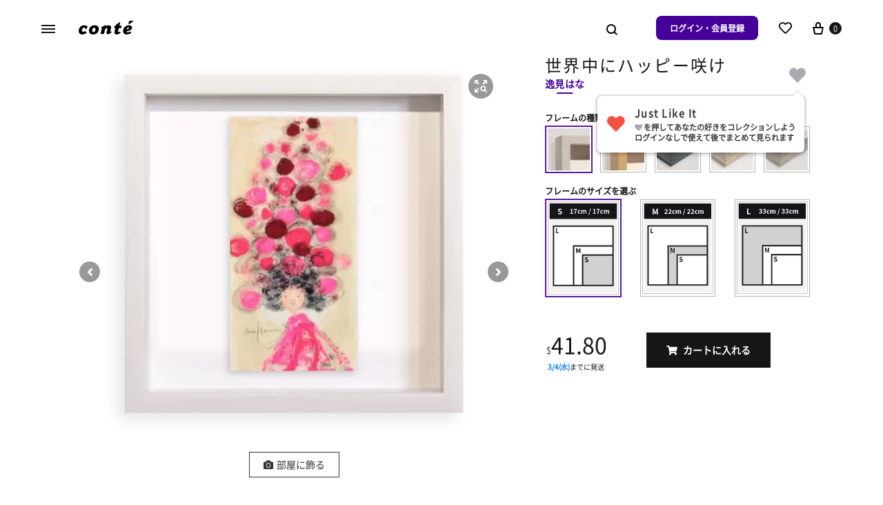

--- FILE ---
content_type: text/html; charset=UTF-8
request_url: https://conte.art/product/P120795345660c85065615ae/%E4%B8%96%E7%95%8C%E4%B8%AD%E3%81%AB%E3%83%8F%E3%83%83%E3%83%94%E3%83%BC%E5%92%B2%E3%81%91/
body_size: 53125
content:
<!doctype html>
<html lang="ja">
<head>
	<meta charset="UTF-8">
	<meta name="viewport" content="width=device-width, initial-scale=1">
	<link rel="profile" href="http://gmpg.org/xfn/11">

	<title>世界中にハッピー咲け / 逸見はな | conte（コンテ） &#8211; アート購入・販売</title>
<meta name='robots' content='max-image-preview:large' />
<script async src="https://s.yimg.jp/images/listing/tool/cv/ytag.js"></script><script>window.yjDataLayer = window.yjDataLayer || [];
function ytag() { yjDataLayer.push(arguments); }
ytag({"type":"ycl_cookie"});</script><link rel='dns-prefetch' href='//www.googletagmanager.com' />
<link rel='dns-prefetch' href='//s.yimg.jp' />
<link rel='dns-prefetch' href='//s.w.org' />
<link rel='dns-prefetch' href='//d2g2i9gj68att6.cloudfront.net' />
<link rel='dns-prefetch' href='//m.stripe.com' />
<link rel='dns-prefetch' href='//fonts.googleapis.com' />
<link rel='dns-prefetch' href='//fonts.gstatic.com' />
<link rel='preconnect' href='//d2g2i9gj68att6.cloudfront.net' />
<link rel='preconnect' href='//m.stripe.com' />
<link rel='preconnect' href='//fonts.googleapis.com' />
<link rel='preconnect' href='//fonts.gstatic.com' />
		<script type="text/javascript">
			window._wpemojiSettings = {"baseUrl":"https:\/\/s.w.org\/images\/core\/emoji\/13.1.0\/72x72\/","ext":".png","svgUrl":"https:\/\/s.w.org\/images\/core\/emoji\/13.1.0\/svg\/","svgExt":".svg","source":{"concatemoji":"https:\/\/d2g2i9gj68att6.cloudfront.net\/wp-includes\/js\/wp-emoji-release.min.js?ver=5.8.9"}};
			!function(e,a,t){var n,r,o,i=a.createElement("canvas"),p=i.getContext&&i.getContext("2d");function s(e,t){var a=String.fromCharCode;p.clearRect(0,0,i.width,i.height),p.fillText(a.apply(this,e),0,0);e=i.toDataURL();return p.clearRect(0,0,i.width,i.height),p.fillText(a.apply(this,t),0,0),e===i.toDataURL()}function c(e){var t=a.createElement("script");t.src=e,t.defer=t.type="text/javascript",a.getElementsByTagName("head")[0].appendChild(t)}for(o=Array("flag","emoji"),t.supports={everything:!0,everythingExceptFlag:!0},r=0;r<o.length;r++)t.supports[o[r]]=function(e){if(!p||!p.fillText)return!1;switch(p.textBaseline="top",p.font="600 32px Arial",e){case"flag":return s([127987,65039,8205,9895,65039],[127987,65039,8203,9895,65039])?!1:!s([55356,56826,55356,56819],[55356,56826,8203,55356,56819])&&!s([55356,57332,56128,56423,56128,56418,56128,56421,56128,56430,56128,56423,56128,56447],[55356,57332,8203,56128,56423,8203,56128,56418,8203,56128,56421,8203,56128,56430,8203,56128,56423,8203,56128,56447]);case"emoji":return!s([10084,65039,8205,55357,56613],[10084,65039,8203,55357,56613])}return!1}(o[r]),t.supports.everything=t.supports.everything&&t.supports[o[r]],"flag"!==o[r]&&(t.supports.everythingExceptFlag=t.supports.everythingExceptFlag&&t.supports[o[r]]);t.supports.everythingExceptFlag=t.supports.everythingExceptFlag&&!t.supports.flag,t.DOMReady=!1,t.readyCallback=function(){t.DOMReady=!0},t.supports.everything||(n=function(){t.readyCallback()},a.addEventListener?(a.addEventListener("DOMContentLoaded",n,!1),e.addEventListener("load",n,!1)):(e.attachEvent("onload",n),a.attachEvent("onreadystatechange",function(){"complete"===a.readyState&&t.readyCallback()})),(n=t.source||{}).concatemoji?c(n.concatemoji):n.wpemoji&&n.twemoji&&(c(n.twemoji),c(n.wpemoji)))}(window,document,window._wpemojiSettings);
		</script>
		<style type="text/css">
img.wp-smiley,
img.emoji {
	display: inline !important;
	border: none !important;
	box-shadow: none !important;
	height: 1em !important;
	width: 1em !important;
	margin: 0 .07em !important;
	vertical-align: -0.1em !important;
	background: none !important;
	padding: 0 !important;
}
</style>
	<style id='wp-block-library-inline-css' type='text/css'>
:root{--wp-admin-theme-color:#007cba;--wp-admin-theme-color-darker-10:#006ba1;--wp-admin-theme-color-darker-20:#005a87;--wp-admin-border-width-focus:2px}@media (-webkit-min-device-pixel-ratio:2),(min-resolution:192dpi){:root{--wp-admin-border-width-focus:1.5px}}:root .has-pale-pink-background-color{background-color:#f78da7}:root .has-vivid-red-background-color{background-color:#cf2e2e}:root .has-luminous-vivid-orange-background-color{background-color:#ff6900}:root .has-luminous-vivid-amber-background-color{background-color:#fcb900}:root .has-light-green-cyan-background-color{background-color:#7bdcb5}:root .has-vivid-green-cyan-background-color{background-color:#00d084}:root .has-pale-cyan-blue-background-color{background-color:#8ed1fc}:root .has-vivid-cyan-blue-background-color{background-color:#0693e3}:root .has-vivid-purple-background-color{background-color:#9b51e0}:root .has-white-background-color{background-color:#fff}:root .has-very-light-gray-background-color{background-color:#eee}:root .has-cyan-bluish-gray-background-color{background-color:#abb8c3}:root .has-very-dark-gray-background-color{background-color:#313131}:root .has-black-background-color{background-color:#000}:root .has-pale-pink-color{color:#f78da7}:root .has-vivid-red-color{color:#cf2e2e}:root .has-luminous-vivid-orange-color{color:#ff6900}:root .has-luminous-vivid-amber-color{color:#fcb900}:root .has-light-green-cyan-color{color:#7bdcb5}:root .has-vivid-green-cyan-color{color:#00d084}:root .has-pale-cyan-blue-color{color:#8ed1fc}:root .has-vivid-cyan-blue-color{color:#0693e3}:root .has-vivid-purple-color{color:#9b51e0}:root .has-white-color{color:#fff}:root .has-very-light-gray-color{color:#eee}:root .has-cyan-bluish-gray-color{color:#abb8c3}:root .has-very-dark-gray-color{color:#313131}:root .has-black-color{color:#000}:root .has-vivid-cyan-blue-to-vivid-purple-gradient-background{background:linear-gradient(135deg,#0693e3,#9b51e0)}:root .has-vivid-green-cyan-to-vivid-cyan-blue-gradient-background{background:linear-gradient(135deg,#00d084,#0693e3)}:root .has-light-green-cyan-to-vivid-green-cyan-gradient-background{background:linear-gradient(135deg,#7adcb4,#00d082)}:root .has-luminous-vivid-amber-to-luminous-vivid-orange-gradient-background{background:linear-gradient(135deg,#fcb900,#ff6900)}:root .has-luminous-vivid-orange-to-vivid-red-gradient-background{background:linear-gradient(135deg,#ff6900,#cf2e2e)}:root .has-very-light-gray-to-cyan-bluish-gray-gradient-background{background:linear-gradient(135deg,#eee,#a9b8c3)}:root .has-cool-to-warm-spectrum-gradient-background{background:linear-gradient(135deg,#4aeadc,#9778d1 20%,#cf2aba 40%,#ee2c82 60%,#fb6962 80%,#fef84c)}:root .has-blush-light-purple-gradient-background{background:linear-gradient(135deg,#ffceec,#9896f0)}:root .has-blush-bordeaux-gradient-background{background:linear-gradient(135deg,#fecda5,#fe2d2d 50%,#6b003e)}:root .has-purple-crush-gradient-background{background:linear-gradient(135deg,#34e2e4,#4721fb 50%,#ab1dfe)}:root .has-luminous-dusk-gradient-background{background:linear-gradient(135deg,#ffcb70,#c751c0 50%,#4158d0)}:root .has-hazy-dawn-gradient-background{background:linear-gradient(135deg,#faaca8,#dad0ec)}:root .has-pale-ocean-gradient-background{background:linear-gradient(135deg,#fff5cb,#b6e3d4 50%,#33a7b5)}:root .has-electric-grass-gradient-background{background:linear-gradient(135deg,#caf880,#71ce7e)}:root .has-subdued-olive-gradient-background{background:linear-gradient(135deg,#fafae1,#67a671)}:root .has-atomic-cream-gradient-background{background:linear-gradient(135deg,#fdd79a,#004a59)}:root .has-nightshade-gradient-background{background:linear-gradient(135deg,#330968,#31cdcf)}:root .has-midnight-gradient-background{background:linear-gradient(135deg,#020381,#2874fc)}.has-small-font-size{font-size:.8125em}.has-normal-font-size,.has-regular-font-size{font-size:1em}.has-medium-font-size{font-size:1.25em}.has-large-font-size{font-size:2.25em}.has-huge-font-size,.has-larger-font-size{font-size:2.625em}.has-text-align-center{text-align:center}.has-text-align-left{text-align:left}.has-text-align-right{text-align:right}#end-resizable-editor-section{display:none}.aligncenter{clear:both}.items-justified-left{justify-content:flex-start}.items-justified-center{justify-content:center}.items-justified-right{justify-content:flex-end}.items-justified-space-between{justify-content:space-between}.screen-reader-text{border:0;clip:rect(1px,1px,1px,1px);-webkit-clip-path:inset(50%);clip-path:inset(50%);height:1px;margin:-1px;overflow:hidden;padding:0;position:absolute;width:1px;word-wrap:normal!important}.screen-reader-text:focus{background-color:#ddd;clip:auto!important;-webkit-clip-path:none;clip-path:none;color:#444;display:block;font-size:1em;height:auto;left:5px;line-height:normal;padding:15px 23px 14px;text-decoration:none;top:5px;width:auto;z-index:100000}
</style>
<style id='wp-block-library-theme-inline-css' type='text/css'>
#start-resizable-editor-section{display:none}.wp-block-audio figcaption{color:#555;font-size:13px;text-align:center}.is-dark-theme .wp-block-audio figcaption{color:hsla(0,0%,100%,.65)}.wp-block-code{font-family:Menlo,Consolas,monaco,monospace;color:#1e1e1e;padding:.8em 1em;border:1px solid #ddd;border-radius:4px}.wp-block-embed figcaption{color:#555;font-size:13px;text-align:center}.is-dark-theme .wp-block-embed figcaption{color:hsla(0,0%,100%,.65)}.blocks-gallery-caption{color:#555;font-size:13px;text-align:center}.is-dark-theme .blocks-gallery-caption{color:hsla(0,0%,100%,.65)}.wp-block-image figcaption{color:#555;font-size:13px;text-align:center}.is-dark-theme .wp-block-image figcaption{color:hsla(0,0%,100%,.65)}.wp-block-pullquote{border-top:4px solid;border-bottom:4px solid;margin-bottom:1.75em;color:currentColor}.wp-block-pullquote__citation,.wp-block-pullquote cite,.wp-block-pullquote footer{color:currentColor;text-transform:uppercase;font-size:.8125em;font-style:normal}.wp-block-quote{border-left:.25em solid;margin:0 0 1.75em;padding-left:1em}.wp-block-quote cite,.wp-block-quote footer{color:currentColor;font-size:.8125em;position:relative;font-style:normal}.wp-block-quote.has-text-align-right{border-left:none;border-right:.25em solid;padding-left:0;padding-right:1em}.wp-block-quote.has-text-align-center{border:none;padding-left:0}.wp-block-quote.is-large,.wp-block-quote.is-style-large{border:none}.wp-block-search .wp-block-search__label{font-weight:700}.wp-block-group.has-background{padding:1.25em 2.375em;margin-top:0;margin-bottom:0}.wp-block-separator{border:none;border-bottom:2px solid;margin-left:auto;margin-right:auto;opacity:.4}.wp-block-separator:not(.is-style-wide):not(.is-style-dots){width:100px}.wp-block-separator.has-background:not(.is-style-dots){border-bottom:none;height:1px}.wp-block-separator.has-background:not(.is-style-wide):not(.is-style-dots){height:2px}.wp-block-table thead{border-bottom:3px solid}.wp-block-table tfoot{border-top:3px solid}.wp-block-table td,.wp-block-table th{padding:.5em;border:1px solid;word-break:normal}.wp-block-table figcaption{color:#555;font-size:13px;text-align:center}.is-dark-theme .wp-block-table figcaption{color:hsla(0,0%,100%,.65)}.wp-block-video figcaption{color:#555;font-size:13px;text-align:center}.is-dark-theme .wp-block-video figcaption{color:hsla(0,0%,100%,.65)}.wp-block-template-part.has-background{padding:1.25em 2.375em;margin-top:0;margin-bottom:0}#end-resizable-editor-section{display:none}
</style>
<link rel="preload" href="https://d2g2i9gj68att6.cloudfront.net/content/plugins/woocommerce/assets/css/photoswipe/photoswipe.min.css?ver=5.4.4" as="style" onload="this.onload=null;this.rel='stylesheet'" data-handle="photoswipe" media="all" />
<noscript>
	<link rel='stylesheet' id='photoswipe-css'  href='https://d2g2i9gj68att6.cloudfront.net/content/plugins/woocommerce/assets/css/photoswipe/photoswipe.min.css?ver=5.4.4' type='text/css' media='all' />

</noscript><link rel="preload" href="https://d2g2i9gj68att6.cloudfront.net/content/plugins/woocommerce/assets/css/photoswipe/default-skin/default-skin.min.css?ver=5.4.4" as="style" onload="this.onload=null;this.rel='stylesheet'" data-handle="photoswipe-default-skin" media="all" />
<noscript>
	<link rel='stylesheet' id='photoswipe-default-skin-css'  href='https://d2g2i9gj68att6.cloudfront.net/content/plugins/woocommerce/assets/css/photoswipe/default-skin/default-skin.min.css?ver=5.4.4' type='text/css' media='all' />

</noscript><style id='woocommerce-inline-inline-css' type='text/css'>
.woocommerce form .form-row .required { visibility: visible; }
</style>
<link rel="preload" href="https://d2g2i9gj68att6.cloudfront.net/content/themes/konte/css/animate.css?ver=3.5.2" as="style" onload="this.onload=null;this.rel='stylesheet'" data-handle="animate" media="all" />
<noscript>
	<link rel='stylesheet' id='animate-css'  href='https://d2g2i9gj68att6.cloudfront.net/content/themes/konte/css/animate.css?ver=3.5.2' type='text/css' media='all' />

</noscript><link rel="preload" href="https://d2g2i9gj68att6.cloudfront.net/content/themes/konte/css/font-awesome.min.css?ver=4.7.0" as="style" onload="this.onload=null;this.rel='stylesheet'" data-handle="font-awesome" media="all" />
<noscript>
	<link rel='stylesheet' id='font-awesome-css'  href='https://d2g2i9gj68att6.cloudfront.net/content/themes/konte/css/font-awesome.min.css?ver=4.7.0' type='text/css' media='all' />

</noscript><link rel="preload" href="https://d2g2i9gj68att6.cloudfront.net/content/themes/konte/css/bootstrap.css?ver=3.3.7" as="style" onload="this.onload=null;this.rel='stylesheet'" data-handle="bootstrap-grid" media="all" />
<noscript>
	<link rel='stylesheet' id='bootstrap-grid-css'  href='https://d2g2i9gj68att6.cloudfront.net/content/themes/konte/css/bootstrap.css?ver=3.3.7' type='text/css' media='all' />

</noscript><link rel='stylesheet' id='konte-css'  href='https://d2g2i9gj68att6.cloudfront.net/content/themes/konte/style.css?ver=5.8.9' type='text/css' media='all' />
<style id='konte-inline-css' type='text/css'>
body, .block-editor .editor-styles-wrapper{font-size: 16px;}.topbar {height: 40px}.header-main, .header-v10 .site-branding { height: 80px; }.header-bottom { height: 90px; }.header-mobile {height: 60px}.logo img {width: 80px;}.logo svg {width: 80px;height: auto;}
</style>
<link rel="preload" href="https://d2g2i9gj68att6.cloudfront.net/content/plugins/woocommerce-gateway-stripe/assets/css/stripe-styles.css?ver=5.2.4" as="style" onload="this.onload=null;this.rel='stylesheet'" data-handle="stripe_styles" media="all" />
<noscript>
	<link rel='stylesheet' id='stripe_styles-css'  href='https://d2g2i9gj68att6.cloudfront.net/content/plugins/woocommerce-gateway-stripe/assets/css/stripe-styles.css?ver=5.2.4' type='text/css' media='all' />

</noscript><link rel="preload" href="https://d2g2i9gj68att6.cloudfront.net/content/themes/conte/assets/paginationjs-master/dist/pagination.css" as="style" onload="this.onload=null;this.rel='stylesheet'" data-handle="paginationcss" media="all" />
<noscript>
	<link rel='stylesheet' id='paginationcss-css'  href='https://d2g2i9gj68att6.cloudfront.net/content/themes/conte/assets/paginationjs-master/dist/pagination.css' type='text/css' media='all' />

</noscript><link rel="preload" href="https://d2g2i9gj68att6.cloudfront.net/content/themes/conte/assets/swiper/swiper-bundle.min.css?ver=5.8.9" as="style" onload="this.onload=null;this.rel='stylesheet'" data-handle="swipercss" media="all" />
<noscript>
	<link rel='stylesheet' id='swipercss-css'  href='https://d2g2i9gj68att6.cloudfront.net/content/themes/conte/assets/swiper/swiper-bundle.min.css?ver=5.8.9' type='text/css' media='all' />

</noscript><link rel="preload" href="https://d2g2i9gj68att6.cloudfront.net/content/themes/conte/assets/fontawesome/css/all.min.css?ver=5.8.9" as="style" onload="this.onload=null;this.rel='stylesheet'" data-handle="fontawesome" media="all" />
<noscript>
	<link rel='stylesheet' id='fontawesome-css'  href='https://d2g2i9gj68att6.cloudfront.net/content/themes/conte/assets/fontawesome/css/all.min.css?ver=5.8.9' type='text/css' media='all' />

</noscript><link rel="preload" href="https://d2g2i9gj68att6.cloudfront.net/content/themes/conte/public/css/mobile-to-pc.css?231016130923" as="style" onload="this.onload=null;this.rel='stylesheet'" data-handle="konte-mobile-to-pc" media="all" />
<noscript>
	<link rel='stylesheet' id='konte-mobile-to-pc-css'  href='https://d2g2i9gj68att6.cloudfront.net/content/themes/conte/public/css/mobile-to-pc.css?231016130923' type='text/css' media='all' />

</noscript><link rel="preload" href="https://d2g2i9gj68att6.cloudfront.net/content/themes/conte/style.css?231016130923" as="style" onload="this.onload=null;this.rel='stylesheet'" data-handle="konte-child" media="all" />
<noscript>
	<link rel='stylesheet' id='konte-child-css'  href='https://d2g2i9gj68att6.cloudfront.net/content/themes/conte/style.css?231016130923' type='text/css' media='all' />

</noscript><link rel='stylesheet' id='conte-custom-common-page-css-css'  href='https://d2g2i9gj68att6.cloudfront.net/content/themes/conte/public/css/common.css?240111044449&#038;ver=5.8.9' type='text/css' media='all' />
<link rel='stylesheet' id='conte-custom-product-page-css-css'  href='https://d2g2i9gj68att6.cloudfront.net/content/themes/conte/public/css/product.css?231204061434&#038;ver=5.8.9' type='text/css' media='all' />
<link rel='stylesheet' id='conte-custom-report-page-css-css'  href='https://d2g2i9gj68att6.cloudfront.net/content/themes/conte/public/css/report.css?231016130923&#038;ver=5.8.9' type='text/css' media='all' />
<link rel="preload" href="https://d2g2i9gj68att6.cloudfront.net/content/plugins/woocommerce/assets/css/select2.css?ver=5.4.4" as="style" onload="this.onload=null;this.rel='stylesheet'" data-handle="select2" media="all" />
<noscript>
	<link rel='stylesheet' id='select2-css'  href='https://d2g2i9gj68att6.cloudfront.net/content/plugins/woocommerce/assets/css/select2.css?ver=5.4.4' type='text/css' media='all' />

</noscript><link rel="preload" href="https://d2g2i9gj68att6.cloudfront.net/content/themes/konte/woocommerce.css?ver=5.8.9" as="style" onload="this.onload=null;this.rel='stylesheet'" data-handle="konte-woocommerce" media="all" />
<noscript>
	<link rel='stylesheet' id='konte-woocommerce-css'  href='https://d2g2i9gj68att6.cloudfront.net/content/themes/konte/woocommerce.css?ver=5.8.9' type='text/css' media='all' />

</noscript><style id='konte-woocommerce-inline-css' type='text/css'>
.woocommerce-badge.onsale {background-color: #3ee590}.woocommerce-badge.new {background-color: #ffb453}.woocommerce-badge.featured {background-color: #ff736c}.woocommerce-badge.sold-out {background-color: #838889}@media (max-width: 767px) { .cart-panel .panel { width: 89%; } }
</style>
<script type="text/template" id="tmpl-variation-template">
	<div class="woocommerce-variation-description">{{{ data.variation.variation_description }}}</div>
	<div class="woocommerce-variation-price">{{{ data.variation.price_html }}}</div>
	<div class="woocommerce-variation-availability">{{{ data.variation.availability_html }}}</div>
</script>
<script type="text/template" id="tmpl-unavailable-variation-template">
	<p>この商品は対応しておりません。異なる組み合わせを選択してください。</p>
</script>
<script type='text/javascript' src='https://d2g2i9gj68att6.cloudfront.net/wp-includes/js/jquery/jquery.min.js?ver=3.6.0' id='jquery-core-js'></script>
<script type='text/javascript' src='https://d2g2i9gj68att6.cloudfront.net/wp-includes/js/jquery/jquery-migrate.min.js?ver=3.3.2' id='jquery-migrate-js'></script>
<script type='text/javascript' src='https://d2g2i9gj68att6.cloudfront.net/content/plugins/woocommerce/assets/js/jquery-blockui/jquery.blockUI.min.js?ver=2.70' id='jquery-blockui-js'></script>
<script type='text/javascript' id='wc-add-to-cart-js-extra'>
/* <![CDATA[ */
var wc_add_to_cart_params = {"ajax_url":"\/wp-admin\/admin-ajax.php","wc_ajax_url":"\/?wc-ajax=%%endpoint%%","i18n_view_cart":"\u304a\u8cb7\u3044\u7269\u30ab\u30b4\u3092\u8868\u793a","cart_url":"https:\/\/conte.art\/cart\/","is_cart":"","cart_redirect_after_add":"yes"};
/* ]]> */
</script>
<script type='text/javascript' src='https://d2g2i9gj68att6.cloudfront.net/content/plugins/woocommerce/assets/js/frontend/add-to-cart.min.js?ver=5.4.4' id='wc-add-to-cart-js'></script>
<script type='text/javascript' src='https://d2g2i9gj68att6.cloudfront.net/content/plugins/js_composer/assets/js/vendors/woocommerce-add-to-cart.js?ver=6.5.0' id='vc_woocommerce-add-to-cart-js-js'></script>
<script type='text/javascript' id='woocommerce-tokenization-form-js-extra'>
/* <![CDATA[ */
var wc_tokenization_form_params = {"is_registration_required":"1","is_logged_in":""};
/* ]]> */
</script>
<script type='text/javascript' src='https://d2g2i9gj68att6.cloudfront.net/content/plugins/woocommerce/assets/js/frontend/tokenization-form.min.js?ver=5.4.4' id='woocommerce-tokenization-form-js'></script>

<!-- Google アナリティクス スニペット (Site Kit が追加) -->
<script type='text/javascript' src='https://www.googletagmanager.com/gtag/js?id=UA-199314534-1' id='google_gtagjs-js' async></script>
<script type='text/javascript' id='google_gtagjs-js-after'>
window.dataLayer = window.dataLayer || [];function gtag(){dataLayer.push(arguments);}
gtag('set', 'linker', {"domains":["conte.art"]} );
gtag("js", new Date());
gtag("set", "developer_id.dZTNiMT", true);
gtag("config", "UA-199314534-1", {"anonymize_ip":true});
gtag("config", "G-K4L79N8JKH");
</script>

<!-- (ここまで) Google アナリティクス スニペット (Site Kit が追加) -->
<script type='text/javascript' src='https://d2g2i9gj68att6.cloudfront.net/content/themes/conte/js/conte.js?231016130923' id='conte-js-js'></script>
<link rel="https://api.w.org/" href="https://conte.art/wp-json/" /><link rel="alternate" type="application/json" href="https://conte.art/wp-json/wp/v2/product/4771" /><link rel="alternate" type="application/json+oembed" href="https://conte.art/wp-json/oembed/1.0/embed?url=https%3A%2F%2Fconte.art%2Fproduct%2FP120795345660c85065615ae%2F%25E4%25B8%2596%25E7%2595%258C%25E4%25B8%25AD%25E3%2581%25AB%25E3%2583%258F%25E3%2583%2583%25E3%2583%2594%25E3%2583%25BC%25E5%2592%25B2%25E3%2581%2591%2F" />
<link rel="alternate" type="text/xml+oembed" href="https://conte.art/wp-json/oembed/1.0/embed?url=https%3A%2F%2Fconte.art%2Fproduct%2FP120795345660c85065615ae%2F%25E4%25B8%2596%25E7%2595%258C%25E4%25B8%25AD%25E3%2581%25AB%25E3%2583%258F%25E3%2583%2583%25E3%2583%2594%25E3%2583%25BC%25E5%2592%25B2%25E3%2581%2591%2F&#038;format=xml" />
<meta name="generator" content="Site Kit by Google 1.93.0" /><link rel="preconnect" href="https://fonts.googleapis.com"><link rel="preconnect" href="https://fonts.gstatic.com" crossorigin><link href="https://fonts.googleapis.com/css2?family=Poppins:wght@400;700&display=swap" rel="stylesheet">
<meta content="逸見はなの世界中にハッピー咲けが5000円から購入できる販売サイトです。conteでは、プレミアムな額装込みのプリント作品セットをお届けします。" name="description">
<meta content="世界中にハッピー咲け / 逸見はな | conte（コンテ） - アート購入・販売" property="og:title">
<meta content="逸見はなの世界中にハッピー咲けが5000円から購入できる販売サイトです。conteでは、プレミアムな額装込みのプリント作品セットをお届けします。" property="og:description">
<meta content="https://d2g2i9gj68att6.cloudfront.net/content/uploads/2021/06/149171576360c8506454708-150x300.jpg" property="og:image">
<meta content="世界中にハッピー咲け / 逸見はな | conte（コンテ） - アート購入・販売" property="twitter:title">
<meta content="逸見はなの世界中にハッピー咲けが5000円から購入できる販売サイトです。conteでは、プレミアムな額装込みのプリント作品セットをお届けします。" property="twitter:description">
<meta content="https://d2g2i9gj68att6.cloudfront.net/content/uploads/2021/06/149171576360c8506454708-150x300.jpg" property="twitter:image">
<meta property="og:type" content="website">
<meta property="og:url" content="https://conte.art/product/P120795345660c85065615ae/%E4%B8%96%E7%95%8C%E4%B8%AD%E3%81%AB%E3%83%8F%E3%83%83%E3%83%94%E3%83%BC%E5%92%B2%E3%81%91/">
<meta content="summary_large_image" name="twitter:card">
<link rel="canonical" href="https://conte.art/product/P120795345660c85065615ae/%E4%B8%96%E7%95%8C%E4%B8%AD%E3%81%AB%E3%83%8F%E3%83%83%E3%83%94%E3%83%BC%E5%92%B2%E3%81%91/">	<noscript><style>.woocommerce-product-gallery{ opacity: 1 !important; }</style></noscript>
	<meta name="google-site-verification" content="cSWqhJhIf6RnidBhKycnE0dOsvQvoVy4lPNB1klXMfk">
<!-- Google AdSense スニペット (Site Kit が追加) -->
<meta name="google-adsense-platform-account" content="ca-host-pub-2644536267352236">
<meta name="google-adsense-platform-domain" content="sitekit.withgoogle.com">
<!-- (ここまで) Google AdSense スニペット (Site Kit が追加) -->

<!-- Google タグ マネージャー スニペット (Site Kit が追加) -->
<script type="text/javascript">
			( function( w, d, s, l, i ) {
				w[l] = w[l] || [];
				w[l].push( {'gtm.start': new Date().getTime(), event: 'gtm.js'} );
				var f = d.getElementsByTagName( s )[0],
					j = d.createElement( s ), dl = l != 'dataLayer' ? '&l=' + l : '';
				j.async = true;
				j.src = 'https://www.googletagmanager.com/gtm.js?id=' + i + dl;
				f.parentNode.insertBefore( j, f );
			} )( window, document, 'script', 'dataLayer', 'GTM-P9FMSXQ' );
			
</script>

<!-- (ここまで) Google タグ マネージャー スニペット (Site Kit が追加) -->
<link rel="icon" href="https://d2g2i9gj68att6.cloudfront.net/content/uploads/2021/03/cropped-favicon-32x32.png" sizes="32x32" />
<link rel="icon" href="https://d2g2i9gj68att6.cloudfront.net/content/uploads/2021/03/cropped-favicon-192x192.png" sizes="192x192" />
<link rel="apple-touch-icon" href="https://d2g2i9gj68att6.cloudfront.net/content/uploads/2021/03/cropped-favicon-180x180.png" />
<meta name="msapplication-TileImage" content="https://d2g2i9gj68att6.cloudfront.net/content/uploads/2021/03/cropped-favicon-270x270.png" />
<script>
        var woocs_is_mobile = 0;
        var woocs_special_ajax_mode = 0;
        var woocs_drop_down_view = "ddslick";
        var woocs_current_currency = {"name":"USD","rate":0.0090909090909,"symbol":"&#36;","position":"left","is_etalon":0,"hide_cents":0,"hide_on_front":0,"rate_plus":"","decimals":2,"separators":"0","description":"","flag":"https:\/\/conte.art\/wp-content\/plugins\/woocommerce-currency-switcher\/img\/no_flag.png"};
        var woocs_default_currency = {"name":"JPY","rate":1,"symbol":"\u5186","position":"right","is_etalon":1,"hide_cents":0,"hide_on_front":0,"rate_plus":"","decimals":0,"separators":"0","description":"","flag":"https:\/\/conte.art\/wp-content\/plugins\/woocommerce-currency-switcher\/img\/no_flag.png"};
        var woocs_redraw_cart = 1;
        var woocs_array_of_get = '{}';
        
        woocs_array_no_cents = '["JPY","TWD"]';

        var woocs_ajaxurl = "https://conte.art/wp-admin/admin-ajax.php";
        var woocs_lang_loading = "loading";
        var woocs_shop_is_cached =0;
        </script><style id="kirki-inline-styles"></style><noscript><style> .wpb_animate_when_almost_visible { opacity: 1; }</style></noscript><!-- WooCommerce Google Analytics Integration -->
		<script type='text/javascript'>
			var gaProperty = 'UA-199314534-1';
			var disableStr = 'ga-disable-' + gaProperty;
			if ( document.cookie.indexOf( disableStr + '=true' ) > -1 ) {
				window[disableStr] = true;
			}
			function gaOptout() {
				document.cookie = disableStr + '=true; expires=Thu, 31 Dec 2099 23:59:59 UTC; path=/';
				window[disableStr] = true;
			}
		</script><script async src="https://www.googletagmanager.com/gtag/js?id=UA-199314534-1"></script>
		<script>
		window.dataLayer = window.dataLayer || [];
		function gtag(){dataLayer.push(arguments);}
		gtag('js', new Date());
		gtag('set', 'developer_id.dOGY3NW', true);

		gtag('config', 'UA-199314534-1', {
			'allow_google_signals': true,
			'link_attribution': false,
			'anonymize_ip': true,
			'linker':{
				'domains': [],
				'allow_incoming': false,
			},
			'custom_map': {
				'dimension1': 'logged_in'
			},
			'logged_in': 'no'
		} );

		
		</script>
		
		<!-- /WooCommerce Google Analytics Integration --></head>

<body class="product-template-default single single-product postid-4771 wp-embed-responsive theme-konte woocommerce woocommerce-page woocommerce-no-js no-sidebar wpb-js-composer js-comp-ver-6.5.0 vc_responsive woocommerce-active product-v6 currency-usd">

		<!-- Google タグ マネージャー (noscript) スニペット (Site Kit が追加) -->
		<noscript>
			<iframe src="https://www.googletagmanager.com/ns.html?id=GTM-P9FMSXQ" height="0" width="0" style="display:none;visibility:hidden"></iframe>
		</noscript>
		<!-- (ここまで) Google タグ マネージャー (noscript) スニペット (Site Kit が追加) -->
		
<div id="svg-defs" class="svg-defs hidden"><svg xmlns="http://www.w3.org/2000/svg" xmlns:xlink="http://www.w3.org/1999/xlink"><symbol viewBox="0 0 24 24" id="account" xmlns="http://www.w3.org/2000/svg"><path d="M12 12c-2.5 0-4-1.5-4-4 0-2.39 1.61-4 4-4s4 1.61 4 4c0 2.5-1.5 4-4 4zm0-6c-.6 0-2 .19-2 2 0 1.42.58 2 2 2s2-.58 2-2c0-1.81-1.4-2-2-2zM18 20H6c-.55 0-1-.45-1-1 0-4.21 2.09-6 7-6s7 1.79 7 6c0 .55-.45 1-1 1zM7.04 18h9.92c-.17-1.76-1.04-3-4.96-3s-4.79 1.24-4.96 3z"/><path fill="none" d="M0 0h24v24H0z"/></symbol><symbol viewBox="2 2 10 10" id="arrow-breadcrumb" xmlns="http://www.w3.org/2000/svg"><path d="M9.156 7l-2.5 3.125-.669-.536L8.058 7 5.987 4.411l.669-.536z"/><path fill="none" d="M2 2h10v10H2z"/></symbol><symbol viewBox="0 0 32 32" id="arrow-down" xmlns="http://www.w3.org/2000/svg"><path fill="none" d="M0 0h32v32H0z"/><path d="M17 18V4h-2v14H9l7 10 7-10h-6zm-1.04 6.512L12.841 20H19.079l-3.119 4.512z"/></symbol><symbol viewBox="0 0 14 14" id="arrow-dropdown" xmlns="http://www.w3.org/2000/svg"><path d="M7 10.773L1.531 6.398l.938-1.171L7 8.851l4.531-3.624.938 1.171z"/><path fill="none" d="M0 0h14v14H0z"/></symbol><symbol viewBox="0 0 32 32" id="arrow-left" xmlns="http://www.w3.org/2000/svg"><path fill="none" d="M0 0h32v32H0z"/><path d="M14 17h14v-2H14V9L4 16l10 7v-6zm-6.512-1.04L12 12.841V19.079L7.488 15.96z"/></symbol><symbol viewBox="0 0 24 24" id="cart" xmlns="http://www.w3.org/2000/svg"><path fill="none" d="M0 0h24v24H0z"/><path d="M19 10h-3V7c0-2.206-1.794-4-4-4S8 4.794 8 7v3H5c-.55 0-.908.441-.797.979l1.879 9.042c.112.538.654.979 1.204.979h9.429c.55 0 1.092-.441 1.203-.979l1.879-9.042C19.908 10.441 19.55 10 19 10zm-9-3c0-1.103.897-2 2-2s2 .897 2 2v3h-4V7zm6.087 12H7.913l-1.455-7h11.313l-1.684 7z"/></symbol><symbol viewBox="0 0 12 12" id="check-checkbox" xmlns="http://www.w3.org/2000/svg"><path d="M4.177 10.543L.434 6.8l1.132-1.132 2.611 2.611 6.258-6.256 1.13 1.132z"/></symbol><symbol viewBox="0 0 24 24" id="close" xmlns="http://www.w3.org/2000/svg"><path fill="none" d="M0 0h24v24H0z"/><path d="M19.778 5.636l-1.414-1.414L12 10.586 5.636 4.222 4.222 5.636 10.586 12l-6.364 6.364 1.414 1.414L12 13.414l6.364 6.364 1.414-1.414L13.414 12z"/></symbol><symbol viewBox="0 0 18 18" id="close-mini" xmlns="http://www.w3.org/2000/svg"><path fill="none" d="M0 0h18v18H0z"/><path d="M11.576 5.576L9 8.152 6.424 5.576l-.848.848L8.152 9l-2.576 2.576.848.848L9 9.848l2.576 2.576.848-.848L9.848 9l2.576-2.576z"/><path d="M9 1a8 8 0 100 16A8 8 0 009 1zm0 15c-3.86 0-7-3.14-7-7s3.14-7 7-7 7 3.14 7 7-3.14 7-7 7z"/></symbol><symbol viewBox="0 0 16 16" id="comment" xmlns="http://www.w3.org/2000/svg"><path fill="none" d="M0 0h16v16H0z"/><path d="M13 3v8.826l-1.849-1.585L10.87 10H3V3h10m1-1H2v9h8.5l3.5 3V2z"/></symbol><symbol viewBox="0 0 40 40" id="error" xmlns="http://www.w3.org/2000/svg"><path d="M20 0C8.972 0 0 8.972 0 20s8.972 20 20 20 20-8.972 20-20S31.028 0 20 0zm0 38c-9.925 0-18-8.075-18-18S10.075 2 20 2s18 8.075 18 18-8.075 18-18 18z"/><path d="M25.293 13.293L20 18.586l-5.293-5.293-1.414 1.414L18.586 20l-5.293 5.293 1.414 1.414L20 21.414l5.293 5.293 1.414-1.414L21.414 20l5.293-5.293z"/></symbol><symbol viewBox="0 0 24 24" id="eye" xmlns="http://www.w3.org/2000/svg"><circle cx="12" cy="12" r="2"/><path d="M16.466 6.748C15.238 5.583 13.619 5 12 5s-3.238.583-4.466 1.748L2 12l5.534 5.252C8.762 18.417 10.381 19 12 19s3.238-.583 4.466-1.748L22 12l-5.534-5.252zm-1.377 9.053C14.274 16.574 13.177 17 12 17s-2.274-.426-3.089-1.199L4.905 12 8.91 8.199C9.726 7.426 10.823 7 12 7s2.274.426 3.089 1.199L19.095 12l-4.006 3.801z"/><path fill="none" d="M0 0h24v24H0z"/></symbol><symbol viewBox="0 0 24 24" id="filter" xmlns="http://www.w3.org/2000/svg"><path fill="none" d="M0 0h24v24H0z"/><path d="M9.859 7A3.991 3.991 0 006 4a4 4 0 000 8c1.862 0 3.412-1.278 3.859-3H22V7H9.859zM6 10a1.994 1.994 0 01-1.723-1C4.106 8.705 4 8.366 4 8s.106-.705.277-1c.347-.595.985-1 1.723-1s1.376.405 1.723 1c.171.295.277.634.277 1s-.106.705-.277 1c-.347.595-.985 1-1.723 1zM13 12a3.991 3.991 0 00-3.859 3H2v2h7.141c.446 1.722 1.997 3 3.859 3s3.412-1.278 3.859-3H22v-2h-5.141A3.991 3.991 0 0013 12zm0 6a1.994 1.994 0 01-1.723-1c-.171-.295-.277-.634-.277-1s.106-.705.277-1c.346-.595.984-1 1.723-1s1.376.405 1.723 1c.171.295.277.634.277 1s-.106.705-.277 1c-.347.595-.985 1-1.723 1z"/></symbol><symbol viewBox="0 0 20 20" id="gallery" xmlns="http://www.w3.org/2000/svg"><path d="M15 13H1V3h14v10zM3 11h10V5H3v6z"/><path d="M19 17H6v-2h11V8h2z"/><path fill="none" d="M0 0h20v20H0z"/></symbol><symbol viewBox="0 0 24 24" id="heart" xmlns="http://www.w3.org/2000/svg"><path d="M16.243 3.843c-1.28 0-2.559.488-3.536 1.464L12 6.015l-.707-.707c-.976-.976-2.256-1.464-3.536-1.464s-2.559.487-3.535 1.464a5 5 0 000 7.071L6.343 14.5l2.121 2.121L12 20.157l3.536-3.536 2.121-2.121 2.121-2.121a5 5 0 00-3.535-8.536z"/><path fill="none" d="M0 0h24v24H0z"/></symbol><symbol viewBox="0 0 24 24" id="heart-o" xmlns="http://www.w3.org/2000/svg"><path d="M16.243 5.843c.801 0 1.555.312 2.121.879a3.003 3.003 0 010 4.243l-2.121 2.121-2.121 2.121L12 17.328l-2.121-2.121-2.121-2.121-2.121-2.121a2.98 2.98 0 01-.879-2.121c0-.801.312-1.555.879-2.121a2.98 2.98 0 012.121-.879c.801 0 1.555.312 2.121.879l.707.707L12 8.843l1.414-1.414.707-.707a2.98 2.98 0 012.122-.879m0-2c-1.28 0-2.559.488-3.536 1.464L12 6.015l-.707-.707c-.976-.976-2.256-1.464-3.536-1.464s-2.559.487-3.535 1.464a5 5 0 000 7.071L6.343 14.5l2.121 2.121L12 20.157l3.536-3.536 2.121-2.121 2.121-2.121a5 5 0 00-3.535-8.536z"/><path fill="none" d="M0 0h24v24H0z"/></symbol><symbol viewBox="0 0 40 40" id="information" xmlns="http://www.w3.org/2000/svg"><path d="M20 40C8.972 40 0 31.028 0 20S8.972 0 20 0s20 8.972 20 20-8.972 20-20 20zm0-38C10.075 2 2 10.075 2 20s8.075 18 18 18 18-8.075 18-18S29.925 2 20 2z"/><path d="M19 16h2v12h-2zM19 12h2v2h-2z"/></symbol><symbol viewBox="0 0 16 16" id="left" xmlns="http://www.w3.org/2000/svg"><path fill="none" d="M0 0h16v16H0z"/><path d="M8.394 13.941L4.073 8l4.321-5.941 1.212.882L5.927 8l3.679 5.059z"/></symbol><symbol viewBox="0 0 24 24" id="menu" xmlns="http://www.w3.org/2000/svg"><path fill="none" d="M0 0h24v24H0z"/><path d="M2 6h20v2H2zM2 16h20v2H2zM2 11h20v2H2z"/></symbol><symbol viewBox="0 0 16 16" id="minus" xmlns="http://www.w3.org/2000/svg"><path fill="none" d="M0 0h16v16H0z"/><path d="M3 7h10v2H3z"/></symbol><symbol viewBox="0 0 16 16" id="plus" xmlns="http://www.w3.org/2000/svg"><path fill="none" d="M0 0h16v16H0z"/><path d="M13 7H9V3H7v4H3v2h4v4h2V9h4z"/></symbol><symbol viewBox="3.5 4.5 16 16" id="plus-mini" xmlns="http://www.w3.org/2000/svg"><path fill="none" d="M3.5 4.5h16v16h-16z"/><path d="M15.5 11.5h-3v-3h-2v3h-3v2h3v3h2v-3h3z"/></symbol><symbol viewBox="0 0 24 24" id="plus-zoom" xmlns="http://www.w3.org/2000/svg"><path fill="none" d="M0 0h24v24H0z"/><path d="M20 11h-7V4h-2v7H4v2h7v7h2v-7h7z"/></symbol><symbol viewBox="0 0 16 16" id="right" xmlns="http://www.w3.org/2000/svg"><path fill="none" d="M0 0h16v16H0z"/><path d="M7.606 13.941L11.927 8 7.606 2.059l-1.212.882L10.073 8l-3.679 5.059z"/></symbol><symbol viewBox="0 0 24 24" id="search" xmlns="http://www.w3.org/2000/svg"><path fill="none" d="M0 0h24v24H0z"/><path d="M20 18.586l-3.402-3.402A6.953 6.953 0 0018 11c0-3.86-3.141-7-7-7-3.86 0-7 3.14-7 7 0 3.859 3.14 7 7 7 1.57 0 3.015-.526 4.184-1.402L18.586 20 20 18.586zM6 11c0-2.757 2.243-5 5-5s5 2.243 5 5-2.243 5-5 5-5-2.243-5-5z"/></symbol><symbol viewBox="0 0 16 16" id="share" xmlns="http://www.w3.org/2000/svg"><path d="M7 2.957V10h1V2.957l1.646 1.647.708-.708L7.5 1.043 4.646 3.896l.708.708z"/><path d="M10 6v1h1v6H4V7h1V6H3v8h9V6z"/><path fill="none" d="M0 0h16v16H0z"/></symbol><symbol viewBox="0 0 24 24" id="shop-bag" xmlns="http://www.w3.org/2000/svg"><path fill="none" d="M0 0h24v24H0z"/><path d="M20.958 19.465l-.906-14.969a1.613 1.613 0 00-1.59-1.492H5.507c-.835 0-1.541.668-1.592 1.492l-.913 14.969c-.05.821.58 1.492 1.408 1.492H19.55a1.39 1.39 0 001.41-1.492zm-15.926-.503L5.884 5h12.2l.845 13.963H5.032z"/><path d="M13.97 6.993v2.52c0 .146-.06.447-.232.734-.286.476-.801.763-1.763.763-.961 0-1.477-.286-1.762-.763a1.594 1.594 0 01-.232-.735V6.993H7.986v2.52c0 .475.127 1.11.516 1.76.649 1.083 1.817 1.732 3.473 1.732 1.657 0 2.825-.65 3.474-1.732a3.473 3.473 0 00.516-1.76v-2.52H13.97z"/></symbol><symbol viewBox="0 0 24 24" id="shop-bag-2" xmlns="http://www.w3.org/2000/svg"><path fill="none" d="M0 0h24v24H0z"/><path d="M18.395 3H4.87a.847.847 0 00-.847.847v16.27c0 .467.378.847.846.847h13.527c.469 0 .848-.38.848-.846V3.847A.848.848 0 0018.395 3zm-.847 16.27H5.715V4.694H17.55V19.27z"/><path d="M11.631 14.657a4.31 4.31 0 004.304-4.304V6.895a.847.847 0 10-1.693 0v3.458a2.615 2.615 0 01-2.611 2.61 2.614 2.614 0 01-2.611-2.61V6.895a.847.847 0 00-1.694 0v3.458a4.311 4.311 0 004.305 4.304z"/></symbol><symbol viewBox="0 0 24 24" id="shop-bag-3" xmlns="http://www.w3.org/2000/svg"><path fill="none" d="M0 0h24v24H0z"/><path d="M18.388 19.768l-.81-12.346a1.071 1.071 0 00-1.069-1.001h-1.384A3.432 3.432 0 0011.696 3a3.432 3.432 0 00-3.428 3.421H6.884c-.565 0-1.032.438-1.07 1.001l-.812 12.392a1.072 1.072 0 001.07 1.141h11.25a1.071 1.071 0 001.066-1.187zM11.696 5.143c.707 0 1.282.573 1.286 1.278h-2.571a1.287 1.287 0 011.285-1.278zm-4.48 13.67l.671-10.25h7.619l.672 10.25H7.215z"/></symbol><symbol viewBox="0 0 24 24" id="shop-bag-4" xmlns="http://www.w3.org/2000/svg"><path fill="none" d="M0 0h24v24H0z"/><path d="M18.633 20.101L18.09 8.143a.818.818 0 00-.817-.78h-2.455V6c0-1.654-1.346-3-3-3s-3 1.346-3 3v1.362H6.364a.818.818 0 00-.818.781l-.545 12.002a.818.818 0 00.817.855H17.82a.818.818 0 00.814-.899zm-8.179-14.1c0-.753.612-1.365 1.364-1.365.752 0 1.364.612 1.364 1.364v1.362h-2.728V6zm-3.78 13.363l.471-10.365h1.673v.818a.818.818 0 001.636 0v-.818h2.728v.818a.818.818 0 001.636 0v-.818h1.673l.47 10.365H6.675z"/></symbol><symbol viewBox="0 0 24 24" id="shop-bag-5" xmlns="http://www.w3.org/2000/svg"><path fill="none" d="M0 0h24v24H0z"/><path d="M19.311 20.091L18.256 8.486a.794.794 0 00-.79-.723h-2.383V5.912A2.915 2.915 0 0012.171 3 2.915 2.915 0 009.26 5.912v1.851H6.877a.794.794 0 00-.79.723l-1.06 11.648a.794.794 0 00.791.866H18.525a.794.794 0 00.786-.909zm-8.463-14.18c0-.729.594-1.323 1.323-1.323.73 0 1.324.594 1.324 1.324v1.851h-2.647V5.912zm-4.16 13.5l.914-10.06h9.138l.915 10.06H6.688z"/><path d="M10.615 10.643a.801.801 0 00-.561-.233.801.801 0 00-.562.233.8.8 0 00-.232.562.8.8 0 00.232.561.801.801 0 00.562.232.8.8 0 00.561-.232.799.799 0 00.233-.561.799.799 0 00-.233-.562zM14.85 10.643a.801.801 0 00-.561-.233.8.8 0 00-.562.233.8.8 0 00-.232.562.8.8 0 00.232.561.8.8 0 00.562.232.8.8 0 00.562-.232.8.8 0 00.232-.561.8.8 0 00-.232-.562z"/></symbol><symbol viewBox="0 0 24 24" id="shop-cart" xmlns="http://www.w3.org/2000/svg"><path fill="none" d="M0 0h24v24H0z"/><path d="M20.347 6.057a.818.818 0 00-.656-.33H7.09l-.222-2A.818.818 0 006.054 3H3.873a.818.818 0 000 1.636h1.45l.22 1.99.003.021.786 7.08a.818.818 0 00.813.728H17.57c.362 0 .68-.238.784-.584l2.122-7.091a.818.818 0 00-.128-.723zm-3.387 6.761H7.878l-.606-5.454h11.32l-1.632 5.454zM8.782 16.09a2.457 2.457 0 00-2.455 2.455A2.457 2.457 0 008.782 21a2.457 2.457 0 002.454-2.455 2.457 2.457 0 00-2.454-2.454zm0 3.274a.82.82 0 010-1.637.82.82 0 010 1.637zM15.273 16.09a2.457 2.457 0 00-2.455 2.455A2.457 2.457 0 0015.273 21a2.457 2.457 0 002.454-2.455 2.457 2.457 0 00-2.454-2.454zm0 3.274a.82.82 0 010-1.637.82.82 0 010 1.637z"/></symbol><symbol viewBox="0 0 24 24" id="socials" xmlns="http://www.w3.org/2000/svg"><path d="M17 13c-1.2 0-2.266.542-3 1.382l-3.091-1.546c.058-.27.091-.549.091-.836 0-.287-.033-.566-.091-.836L14 9.618c.734.84 1.8 1.382 3 1.382 2.206 0 4-1.794 4-4s-1.794-4-4-4-4 1.794-4 4c0 .287.033.566.091.836L10 9.382A3.975 3.975 0 007 8c-2.206 0-4 1.794-4 4s1.794 4 4 4c1.2 0 2.266-.542 3-1.382l3.091 1.546c-.058.27-.091.549-.091.836 0 2.206 1.794 4 4 4s4-1.794 4-4-1.794-4-4-4zm0-8c1.103 0 2 .897 2 2s-.897 2-2 2-2-.897-2-2 .897-2 2-2zM7 14c-1.103 0-2-.897-2-2s.897-2 2-2 2 .897 2 2-.897 2-2 2zm10 5c-1.103 0-2-.897-2-2s.897-2 2-2 2 .897 2 2-.897 2-2 2z"/><path fill="none" d="M0 0h24v24H0z"/></symbol><symbol viewBox="0 0 12 12" id="star" xmlns="http://www.w3.org/2000/svg"><path fill="none" d="M0 0h12v12H0z"/><path d="M6 1l1.18 3.82L11 5 7.91 7.18 9.09 11 6 8.639 2.91 11l1.18-3.82L1 5l3.82-.18z"/></symbol><symbol viewBox="0 0 40 40" id="success" xmlns="http://www.w3.org/2000/svg"><path d="M20 40C8.972 40 0 31.028 0 20S8.972 0 20 0s20 8.972 20 20-8.972 20-20 20zm0-38C10.075 2 2 10.075 2 20s8.075 18 18 18 18-8.075 18-18S29.925 2 20 2z"/><path d="M18 27.414l-6.707-6.707 1.414-1.414L18 24.586l11.293-11.293 1.414 1.414z"/></symbol><symbol viewBox="0 0 20 20" id="video" xmlns="http://www.w3.org/2000/svg"><path fill="none" d="M0 0h20v20H0z"/><path d="M5 4l10 6-10 6z"/></symbol><symbol viewBox="0 0 40 40" id="warning" xmlns="http://www.w3.org/2000/svg"><path d="M20 40C8.972 40 0 31.028 0 20S8.972 0 20 0s20 8.972 20 20-8.972 20-20 20zm0-38C10.075 2 2 10.075 2 20s8.075 18 18 18 18-8.075 18-18S29.925 2 20 2z"/><path d="M19 15h2v6h-2zM19 23h2v2h-2z"/><path d="M26 29H14c-1.673 0-3.016-.648-3.684-1.778s-.589-2.618.218-4.085l6.18-11.238c.825-1.5 1.992-2.325 3.286-2.325s2.461.825 3.285 2.325l6.182 11.238c.807 1.467.886 2.955.218 4.085S27.674 29 26 29zm-6-17.426c-.524 0-1.083.47-1.534 1.289l-6.18 11.238c-.457.831-.548 1.598-.249 2.104.299.505 1.015.795 1.963.795h12c.948 0 1.664-.29 1.963-.796s.209-1.272-.248-2.103l-6.182-11.239c-.451-.818-1.01-1.288-1.533-1.288z"/></symbol></svg>
</div>
<div id="page" class="site">

	
<div id="overlay">
  <div class="cv-spinner">
    <span class="spinner"></span>
  </div>
</div>
	<header id="masthead" class="site-header light text-dark header-prebuild header-v6 transparent-hover header-sticky--normal">

				<div class="header-main header-contents no-center">
			<div class="konte-container-fluid">
									
					<div class="header-left-items header-items ">
						<div class="header-hamburger hamburger-menu" data-target="hamburger-fullscreen">
	<div class="hamburger-box">
		<div class="hamburger-inner"></div>
	</div>
</div>
<div class="site-branding">
	<a href="https://conte.art" class="logo">
					<span class="logo-svg"><svg xmlns="http://www.w3.org/2000/svg" viewBox="0 0 103.24 25.89">.cls-1{fill:#231815;}<g><g><path d="M15.06,22.82a13.71,13.71,0,0,1-8,3c-5.13,0-7-3.11-7-6.58C0,14.84,3.32,8.56,10.65,8.56a9.12,9.12,0,0,1,6.29,2.53l-2.89,5.27-1.3-.58A2.53,2.53,0,0,0,10.15,13C7.76,13,6,15.93,6,18.2a2.6,2.6,0,0,0,2.82,2.64,7.68,7.68,0,0,0,3.86-1.45Z" /><path d="M37.66,15.56c0,1.16-.68,10.26-10.72,10.26-5,0-7.62-2.74-7.62-7S22,8.59,30,8.59C35.32,8.59,37.66,11.88,37.66,15.56ZM25.35,18.49c0,1.84,1,2.89,2.49,2.89,2.6,0,3.72-3.47,3.72-5.2,0-1.92-1.16-3-2.56-3C26.4,13.14,25.35,16.5,25.35,18.49Z" /><path d="M42.5,11.88a29.79,29.79,0,0,0,7.22-3.5h1.45l-.51,2.2c2.31-1.34,3.94-2,5.67-2,2.38,0,4.44,1.37,4.44,4.15a7.52,7.52,0,0,1-.21,1.7l-1.38,5.52a1.54,1.54,0,0,0,0,.37c0,.32.14.46.36.46A2.43,2.43,0,0,0,61,19.83L62.07,21c-1.91,1.84-4.65,4.37-7.4,4.37a2.38,2.38,0,0,1-2.6-2.46,3.72,3.72,0,0,1,.14-1l1.63-6.54a2,2,0,0,0,0-.47,1,1,0,0,0-1.05-1c-.9,0-1.88.72-3.11,1.55L47.3,25H40.77l2.56-9.86a3.81,3.81,0,0,0,.22-1.12c0-.72-.47-.8-1.41-.83Z" /><path d="M70.45,6.9A14.61,14.61,0,0,0,76.05,3h1.77L76.3,9.35h4.3l-1,4.45H75.18l-1.41,5.84a4.93,4.93,0,0,0-.11.84c0,.47.15,1,.73,1a6.28,6.28,0,0,0,2.41-1.23l1.77,2.39c-1.66,1.33-4.36,3.25-7.4,3.25-2.82,0-4.19-1.45-4.19-3.72a6.59,6.59,0,0,1,.26-1.77l1.51-6.57H66.48l1.08-4.45H69.8Z" /><path d="M98.65,23A17.35,17.35,0,0,1,90,25.89c-4.47,0-6.93-2.71-6.93-6.68A11,11,0,0,1,93.92,8.52c3.65,0,6,1.74,6,4.55,0,3.61-3.61,5.74-10.33,7a2.11,2.11,0,0,0,2.31,1.84,10.51,10.51,0,0,0,4.84-1.8Zm-4.4-9.17A1.17,1.17,0,0,0,93,12.78c-1.33,0-2.78,1.34-3.46,3.65C91.54,16.14,94.25,15.46,94.25,13.87ZM95.22,0h8l-7,5.74H92.66Z" /></g></g></svg></span>
			</a>

	<p class="site-title"><a href="https://conte.art/" rel="home">conte（コンテ）</a></p>	<p class="site-description">あなたらしさに寄り添う、暮らしのためのアート</p></div>
					</div>

									
					<div class="header-right-items header-items ">
						<div class="header-search icon">
            <form method="get" action="https://conte.art/">
            <label>
                <span class="svg-icon icon-search size-normal search-icon"><svg role="img"> <use href="#search" xlink:href="#search"></use> </svg></span>                <input type="text" name="s" class="search-field" value=""
                       placeholder="検索" autocomplete="off">
                                    <input type="hidden" name="post_type" value="product">
                            </label>
        </form>

            </div>
<div class="header-account">
    </div>
<div class="header-account">
    <div class="header-myaccount">
        <a href="/my-account/" class="artist-contents">
                            <button type="button" id="header-my-account-btn">ログイン・会員登録</button>
                    </a>
    </div>
</div>
<div class="header-account">
    <a id="header-wishlist-btn" class="header-wishlist-btn" href="/favorites/">
        <svg xmlns="http://www.w3.org/2000/svg" viewBox="0 0 512 512">
            <!-- Font Awesome Free 5.15.2 by @fontawesome - https://fontawesome.com License - https://fontawesome.com/license/free (Icons: CC BY 4.0, Fonts: SIL OFL 1.1, Code: MIT License) -->
            <path d="M458.4 64.3C400.6 15.7 311.3 23 256 79.3 200.7 23 111.4 15.6 53.6 64.3-21.6 127.6-10.6 230.8 43 285.5l175.4 178.7c10 10.2 23.4 15.9 37.6 15.9 14.3 0 27.6-5.6 37.6-15.8L469 285.6c53.5-54.7 64.7-157.9-10.6-221.3zm-23.6 187.5L259.4 430.5c-2.4 2.4-4.4 2.4-6.8 0L77.2 251.8c-36.5-37.2-43.9-107.6 7.3-150.7 38.9-32.7 98.9-27.8 136.5 10.5l35 35.7 35-35.7c37.8-38.5 97.8-43.2 136.5-10.6 51.1 43.1 43.5 113.9 7.3 150.8z"/>
        </svg>
    </a>
</div>
<div class="header-cart">
	<a href="https://conte.art/cart/" data-toggle="link" data-target="cart-panel">
		<span class="svg-icon icon-cart size-normal shopping-cart-icon"><svg role="img"> <use href="#cart" xlink:href="#cart"></use> </svg></span>		<span class="counter cart-counter">0</span>
	</a>
</div>
					</div>

							</div>
		</div>
		
	<div class="header-mobile custom logo-left">
		<div class="konte-container-fluid">
			


<div class="mobile-menu-hamburger">
    <button class="mobile-menu-toggle hamburger-menu" data-toggle="off-canvas" data-target="mobile-menu">
		<span class="hamburger-box">
			<span class="hamburger-inner"></span>
		</span>
    </button>
</div>

    <div class="site-branding">
	<a href="https://conte.art" class="logo">
					<span class="logo-svg"><svg xmlns="http://www.w3.org/2000/svg" viewBox="0 0 103.24 25.89">.cls-1{fill:#231815;}<g><g><path d="M15.06,22.82a13.71,13.71,0,0,1-8,3c-5.13,0-7-3.11-7-6.58C0,14.84,3.32,8.56,10.65,8.56a9.12,9.12,0,0,1,6.29,2.53l-2.89,5.27-1.3-.58A2.53,2.53,0,0,0,10.15,13C7.76,13,6,15.93,6,18.2a2.6,2.6,0,0,0,2.82,2.64,7.68,7.68,0,0,0,3.86-1.45Z" /><path d="M37.66,15.56c0,1.16-.68,10.26-10.72,10.26-5,0-7.62-2.74-7.62-7S22,8.59,30,8.59C35.32,8.59,37.66,11.88,37.66,15.56ZM25.35,18.49c0,1.84,1,2.89,2.49,2.89,2.6,0,3.72-3.47,3.72-5.2,0-1.92-1.16-3-2.56-3C26.4,13.14,25.35,16.5,25.35,18.49Z" /><path d="M42.5,11.88a29.79,29.79,0,0,0,7.22-3.5h1.45l-.51,2.2c2.31-1.34,3.94-2,5.67-2,2.38,0,4.44,1.37,4.44,4.15a7.52,7.52,0,0,1-.21,1.7l-1.38,5.52a1.54,1.54,0,0,0,0,.37c0,.32.14.46.36.46A2.43,2.43,0,0,0,61,19.83L62.07,21c-1.91,1.84-4.65,4.37-7.4,4.37a2.38,2.38,0,0,1-2.6-2.46,3.72,3.72,0,0,1,.14-1l1.63-6.54a2,2,0,0,0,0-.47,1,1,0,0,0-1.05-1c-.9,0-1.88.72-3.11,1.55L47.3,25H40.77l2.56-9.86a3.81,3.81,0,0,0,.22-1.12c0-.72-.47-.8-1.41-.83Z" /><path d="M70.45,6.9A14.61,14.61,0,0,0,76.05,3h1.77L76.3,9.35h4.3l-1,4.45H75.18l-1.41,5.84a4.93,4.93,0,0,0-.11.84c0,.47.15,1,.73,1a6.28,6.28,0,0,0,2.41-1.23l1.77,2.39c-1.66,1.33-4.36,3.25-7.4,3.25-2.82,0-4.19-1.45-4.19-3.72a6.59,6.59,0,0,1,.26-1.77l1.51-6.57H66.48l1.08-4.45H69.8Z" /><path d="M98.65,23A17.35,17.35,0,0,1,90,25.89c-4.47,0-6.93-2.71-6.93-6.68A11,11,0,0,1,93.92,8.52c3.65,0,6,1.74,6,4.55,0,3.61-3.61,5.74-10.33,7a2.11,2.11,0,0,0,2.31,1.84,10.51,10.51,0,0,0,4.84-1.8Zm-4.4-9.17A1.17,1.17,0,0,0,93,12.78c-1.33,0-2.78,1.34-3.46,3.65C91.54,16.14,94.25,15.46,94.25,13.87ZM95.22,0h8l-7,5.74H92.66Z" /></g></g></svg></span>
			</a>

		</div>

<div class="mobile-header-icons">
        <div class="header-myaccount">
        <a href="/my-account/" class="artist-contents">
                            <button type="button" id="header-my-account-btn">ログイン・会員登録</button>
                    </a>
    </div>
    <div class="header-wishlist-btn-area">
        <a id="header-mobile-wishlist-btn" class="header-wishlist-btn" href="/favorites/">
            <svg xmlns="http://www.w3.org/2000/svg" viewBox="0 0 512 512"><!-- Font Awesome Free 5.15.2 by @fontawesome - https://fontawesome.com License - https://fontawesome.com/license/free (Icons: CC BY 4.0, Fonts: SIL OFL 1.1, Code: MIT License) --><path d="M458.4 64.3C400.6 15.7 311.3 23 256 79.3 200.7 23 111.4 15.6 53.6 64.3-21.6 127.6-10.6 230.8 43 285.5l175.4 178.7c10 10.2 23.4 15.9 37.6 15.9 14.3 0 27.6-5.6 37.6-15.8L469 285.6c53.5-54.7 64.7-157.9-10.6-221.3zm-23.6 187.5L259.4 430.5c-2.4 2.4-4.4 2.4-6.8 0L77.2 251.8c-36.5-37.2-43.9-107.6 7.3-150.7 38.9-32.7 98.9-27.8 136.5 10.5l35 35.7 35-35.7c37.8-38.5 97.8-43.2 136.5-10.6 51.1 43.1 43.5 113.9 7.3 150.8z"/></svg>
        </a>
    </div>
    
<div class="header-cart">
	<a href="https://conte.art/cart/" data-toggle="link" data-target="cart-panel">
		<span class="svg-icon icon-cart size-normal shopping-cart-icon"><svg role="img"> <use href="#cart" xlink:href="#cart"></use> </svg></span>		<span class="counter cart-counter">0</span>
	</a>
</div>
</div>
		</div>
	</div>

	
	</header><!-- #masthead -->

	
	<div class="site-header-space">
					<div class="header-main"></div>
		
		
		<div class="header-mobile"></div>
	</div>
	<div id="campaign-bar" class="campaign-bar">
	<div class="konte-container-fluid">
		<div class="campaign-bar__campaigns">
					</div>
	</div>
</div>
	<div id="content" class="site-content">

		
		<div class="site-content-container product-content-container konte-container">

			<div id="primary" class="content-area">
		<main id="main" class="site-main" role="main">
		
					
			<div class="woocommerce-notices-wrapper"></div><div id="product-4771" class="layout-v6 clearfix empty-gallery product type-product post-4771 status-publish first instock product_cat-art product_tag-artmall product_tag-150 product_tag-155 has-post-thumbnail sale taxable shipping-taxable purchasable product-type-variable has-default-attributes">

	    <div class="custom-product-carousel-images">
        <div id="product-carousel-swiper" class="swiper-container ">
            <div class="swiper-wrapper">
                <div class="swiper-slide" id="swiper-slide-img-2">
                    <div class="framed-image-slide">
                        <div class="framed-image"
                             data-full-image="https://d2g2i9gj68att6.cloudfront.net/content/uploads/2023/04/19814171276449c7e73baf9-wm.jpg"
                             data-full-image-webp="https://d2g2i9gj68att6.cloudfront.net/content/uploads/2023/04/19814171276449c7e73baf9-wm.jpg.webp"
                             data-image="https://d2g2i9gj68att6.cloudfront.net/content/uploads/2021/06/149171576360c8506454708-150x300.jpg"
                             data-image-webp="https://d2g2i9gj68att6.cloudfront.net/content/uploads/2021/06/149171576360c8506454708-250x500.jpg">
                            <div class="swiper-button-zoom show-magnify-modal" tabindex="0" role="button">
    <svg version="1.2" baseProfile="tiny" id="ico-conte-zoom" xmlns="http://www.w3.org/2000/svg"
         xmlns:xlink="http://www.w3.org/1999/xlink" x="0px" y="0px" viewBox="0 0 500 500"
         overflow="visible"
         xml:space="preserve">
        <path d="M172.5,172.5c10-10,10-26.4,0-36.4L87.8,51.4l40.7,0c14.2,0,25.7-11.5,25.7-25.7S142.8,0,128.6,0L25.7,0
        C11.5,0,0,11.5,0,25.7l0,102.9c0,14.2,11.5,25.7,25.7,25.7s25.7-11.5,25.7-25.7l0-40.7l84.7,84.6
        C146.2,182.5,162.5,182.5,172.5,172.5L172.5,172.5z"></path>
        <path d="M172.5,327.5c-10-10-26.4-10-36.4,0l-84.6,84.6l0-40.7c0-14.2-11.5-25.7-25.7-25.7S0,357.2,0,371.4l0,102.9
        C0,488.5,11.5,500,25.7,500l102.9,0c14.2,0,25.7-11.5,25.7-25.7c0-14.2-11.5-25.7-25.7-25.7H87.8l84.6-84.7
        C182.5,353.8,182.5,337.5,172.5,327.5L172.5,327.5z"></path>
        <path d="M327.5,172.5c10,10,26.4,10,36.4,0l84.6-84.6l0,40.7c0,14.2,11.5,25.7,25.7,25.7s25.7-11.5,25.7-25.7l0-102.9
        C500,11.5,488.5,0,474.3,0L371.4,0c-14.2,0-25.7,11.5-25.7,25.7s11.5,25.7,25.7,25.7l40.7,0l-84.6,84.7
        C317.5,146.2,317.5,162.5,327.5,172.5L327.5,172.5z"></path>
        <path d="M492.9,458.3l-56-56.1c11.3-17.9,17.5-38.8,17.5-60.1c0-61.8-50.3-112.1-112.1-112.1S230,280.2,230,342.1
        s50.3,112.1,112.1,112.1c21.3,0,42.2-6.1,60.1-17.5l56.1,56.1c4.6,4.6,10.8,7.2,17.3,7.2c0,0,0,0,0.1,0c6.5,0,12.6-2.6,17.2-7.2
        C502.4,483.2,502.4,467.7,492.9,458.3z M342.1,405.3c-34.9,0-63.3-28.4-63.3-63.3c0-34.9,28.4-63.3,63.3-63.3s63.3,28.4,63.3,63.3
        C405.4,377,377,405.3,342.1,405.3z"></path>
    </svg>
</div>                                                            <img src="https://d2g2i9gj68att6.cloudfront.net/content/uploads/2023/08/75132100464db8aa1714fa.png.webp"
                                     class="first-preview-image show-magnify-modal">
                                                    </div>
                        <div class="simulator-btn">
                            <button id="launch_simulator" class="custom-small-btn"
                                    data-image-id="https://d2g2i9gj68att6.cloudfront.net/content/uploads/2021/06/149171576360c8506454708-150x300.jpg">
                                <i class="fas fa-camera"></i>部屋に飾る
                            </button>
                        </div>
                    </div>
                </div>
                <div class="swiper-slide" id="swiper-slide-img-3">
                    <picture>
                                                    <source class="swiper-slide-img" type="image/webp"
                                    srcset="https://d2g2i9gj68att6.cloudfront.net/content/themes/conte/images/room_S1.jpg.webp">
                                                <img class="swiper-slide-img"
                             src="https://d2g2i9gj68att6.cloudfront.net/content/themes/conte/images/room_S1.jpg"
                             loading="lazy"/>
                    </picture>
                    <div class="product-carousel-image-description">
                        <p>S（17x17cm）</p>
                    </div>
                </div>
                <div class="swiper-slide" id="swiper-slide-img-4">
                    <picture>
                                                    <source class="swiper-slide-img" type="image/webp"
                                    srcset="https://d2g2i9gj68att6.cloudfront.net/content/themes/conte/images/room_S2.jpg.webp">
                                                <img class="swiper-slide-img"
                             src="https://d2g2i9gj68att6.cloudfront.net/content/themes/conte/images/room_S2.jpg"
                             loading="lazy"/>
                    </picture>
                    <div class="product-carousel-image-description">
                        <p class="product-carousel-image-description">S（17x17cm）</p>
                    </div>
                </div>
                <div class="swiper-slide" id="swiper-slide-img-5">
                    <picture>
                                                    <source class="swiper-slide-img" type="image/webp"
                                    srcset="https://d2g2i9gj68att6.cloudfront.net/content/themes/conte/images/room_M1.jpg.webp">
                                                <img class="swiper-slide-img"
                             src="https://d2g2i9gj68att6.cloudfront.net/content/themes/conte/images/room_M1.jpg"
                             loading="lazy"/>
                    </picture>
                    <div class="product-carousel-image-description">
                        <p class="product-carousel-image-description">M（22x22cm）</p>
                    </div>
                </div>
                <div class="swiper-slide" id="swiper-slide-img-6">
                    <picture>
                                                    <source class="swiper-slide-img" type="image/webp"
                                    srcset="https://d2g2i9gj68att6.cloudfront.net/content/themes/conte/images/room_M2.jpg.webp">
                                                <img class="swiper-slide-img"
                             src="https://d2g2i9gj68att6.cloudfront.net/content/themes/conte/images/room_M2.jpg"
                             loading="lazy"/>
                    </picture>
                    <div class="product-carousel-image-description">
                        <p class="product-carousel-image-description">M（22x22cm）</p>
                    </div>
                </div>
                <div class="swiper-slide" id="swiper-slide-img-7">
                    <picture>
                                                    <source type="image/webp"
                                    srcset="https://d2g2i9gj68att6.cloudfront.net/content/themes/conte/images/room_L1.jpg.webp">
                                                <img class="swiper-slide-img"
                             src="https://d2g2i9gj68att6.cloudfront.net/content/themes/conte/images/room_L1.jpg"
                             loading="lazy"/>
                    </picture>
                    <div class="product-carousel-image-description">
                        <p class="product-carousel-image-description">L（33x33cm）</p>
                    </div>
                </div>
                <div class="swiper-slide" id="swiper-slide-img-8">
                    <picture>
                                                    <source type="image/webp"
                                    srcset="https://d2g2i9gj68att6.cloudfront.net/content/themes/conte/images/room_L2.jpg.webp">
                                                <img class="swiper-slide-img"
                             src="https://d2g2i9gj68att6.cloudfront.net/content/themes/conte/images/room_L2.jpg"
                             loading="lazy"/>
                    </picture>
                    <div class="product-carousel-image-description">
                        <p class="product-carousel-image-description">L（33x33cm）</p>
                    </div>
                </div>
                <div class="swiper-slide" id="swiper-slide-img-17">
                    <picture>
                        <source type="image/webp"
                                srcset="https://d2g2i9gj68att6.cloudfront.net/content/themes/conte/images/size-img-box.png.webp">
                        <img class="swiper-slide-img"
                             src="https://d2g2i9gj68att6.cloudfront.net/content/themes/conte/images/size-img-box.png"
                             loading="lazy"/>
                    </picture>
                </div>
                <div class="swiper-slide swiper-slide-img-13">
                    <div class="simulator-slide">
                        <div class="simulator-image">
                            <picture>
                                <source type="image/webp"
                                        srcset="https://d2g2i9gj68att6.cloudfront.net/content/themes/conte/images/product_detail/simulator_mock.png.webp">
                                <img src="https://d2g2i9gj68att6.cloudfront.net/content/themes/conte/images/product_detail/simulator_mock.png"
                                     loading="lazy"/>
                            </picture>
                        </div>
                        <div class="simulator-btn">
                            <div class="custom-separate-btn" id="launch_simulator_simulator_slide"
                                 data-image-id="https://d2g2i9gj68att6.cloudfront.net/content/uploads/2021/06/149171576360c8506454708-150x300.jpg">
                                <div class="custom-separate-btn-icon">
                                    <i class="fas fa-camera"></i>
                                </div>
                                <div class="custom-separate-btn-text">
                                    <p class="custom-separate-btn-text-small">\ アプリ不要 /</p>
                                    <p>シミュレータで部屋との<br>相性をチェック</p>
                                </div>
                            </div>
                        </div>
                    </div>
                </div>
                <div class="swiper-slide swiper-slide-img-17" data-slide-name="box_pack_detail_1">
                    <picture>
                        <source type="image/webp"
                                srcset="https://d2g2i9gj68att6.cloudfront.net/content/themes/conte/images/product_detail/box_pack_detail_1.jpg.webp">
                        <img class="swiper-slide-img"
                             src="https://d2g2i9gj68att6.cloudfront.net/content/themes/conte/images/product_detail/box_pack_detail_1.jpg"
                             loading="lazy"/>
                    </picture>
                    <div class="product-carousel-image-description">
                        <p class="product-carousel-image-description">ギフトにも適したボックスフレーム専用箱</p>
                    </div>
                </div>
                <div class="swiper-slide swiper-slide-img-18" data-slide-name="box_pack_detail_2">
                    <picture>
                        <source type="image/webp"
                                srcset="https://d2g2i9gj68att6.cloudfront.net/content/themes/conte/images/product_detail/box_pack_detail_2.jpg.webp">
                        <img class="swiper-slide-img"
                             src="https://d2g2i9gj68att6.cloudfront.net/content/themes/conte/images/product_detail/box_pack_detail_2.jpg"
                             loading="lazy"/>
                    </picture>
                    <div class="product-carousel-image-description">
                        <p class="product-carousel-image-description">Sサイズは台座に収納</p>
                    </div>
                </div>
                <div class="swiper-slide swiper-slide-img-19" data-slide-name="box_pack_detail_3">
                    <picture>
                        <source type="image/webp"
                                srcset="https://d2g2i9gj68att6.cloudfront.net/content/themes/conte/images/product_detail/box_pack_detail_3.jpg.webp">
                        <img class="swiper-slide-img"
                             src="https://d2g2i9gj68att6.cloudfront.net/content/themes/conte/images/product_detail/box_pack_detail_3.jpg"
                             loading="lazy"/>
                    </picture>
                    <div class="product-carousel-image-description">
                        <p class="product-carousel-image-description">M/Lサイズはジャストサイズのボックス</p>
                    </div>
                </div>
            </div>
            <div class="swiper-button-prev"><i class="fas fa-angle-left"></i></div>
            <div class="swiper-button-next"><i class="fas fa-angle-right"></i></div>
        </div>
        <div id="product-slim-frame-carousel-swiper"
             class="swiper-container display-none">
            <div class="swiper-wrapper">
                <div class="swiper-slide" id="swiper-slide-slim-frame-img-2">
                    <div class="framed-image-slide">
                        <div class="framed-image"
                             data-full-image="https://d2g2i9gj68att6.cloudfront.net/content/uploads/2023/04/19814171276449c7e73baf9-wm.jpg"
                             data-full-image-webp="https://d2g2i9gj68att6.cloudfront.net/content/uploads/2023/04/19814171276449c7e73baf9-wm.jpg.webp"
                             data-image="https://d2g2i9gj68att6.cloudfront.net/content/uploads/2021/06/149171576360c8506454708-150x300.jpg"
                             data-image-webp="https://d2g2i9gj68att6.cloudfront.net/content/uploads/2021/06/149171576360c8506454708-250x500.jpg">
                            <div class="swiper-button-zoom show-magnify-modal" tabindex="0" role="button">
    <svg version="1.2" baseProfile="tiny" id="ico-conte-zoom" xmlns="http://www.w3.org/2000/svg"
         xmlns:xlink="http://www.w3.org/1999/xlink" x="0px" y="0px" viewBox="0 0 500 500"
         overflow="visible"
         xml:space="preserve">
        <path d="M172.5,172.5c10-10,10-26.4,0-36.4L87.8,51.4l40.7,0c14.2,0,25.7-11.5,25.7-25.7S142.8,0,128.6,0L25.7,0
        C11.5,0,0,11.5,0,25.7l0,102.9c0,14.2,11.5,25.7,25.7,25.7s25.7-11.5,25.7-25.7l0-40.7l84.7,84.6
        C146.2,182.5,162.5,182.5,172.5,172.5L172.5,172.5z"></path>
        <path d="M172.5,327.5c-10-10-26.4-10-36.4,0l-84.6,84.6l0-40.7c0-14.2-11.5-25.7-25.7-25.7S0,357.2,0,371.4l0,102.9
        C0,488.5,11.5,500,25.7,500l102.9,0c14.2,0,25.7-11.5,25.7-25.7c0-14.2-11.5-25.7-25.7-25.7H87.8l84.6-84.7
        C182.5,353.8,182.5,337.5,172.5,327.5L172.5,327.5z"></path>
        <path d="M327.5,172.5c10,10,26.4,10,36.4,0l84.6-84.6l0,40.7c0,14.2,11.5,25.7,25.7,25.7s25.7-11.5,25.7-25.7l0-102.9
        C500,11.5,488.5,0,474.3,0L371.4,0c-14.2,0-25.7,11.5-25.7,25.7s11.5,25.7,25.7,25.7l40.7,0l-84.6,84.7
        C317.5,146.2,317.5,162.5,327.5,172.5L327.5,172.5z"></path>
        <path d="M492.9,458.3l-56-56.1c11.3-17.9,17.5-38.8,17.5-60.1c0-61.8-50.3-112.1-112.1-112.1S230,280.2,230,342.1
        s50.3,112.1,112.1,112.1c21.3,0,42.2-6.1,60.1-17.5l56.1,56.1c4.6,4.6,10.8,7.2,17.3,7.2c0,0,0,0,0.1,0c6.5,0,12.6-2.6,17.2-7.2
        C502.4,483.2,502.4,467.7,492.9,458.3z M342.1,405.3c-34.9,0-63.3-28.4-63.3-63.3c0-34.9,28.4-63.3,63.3-63.3s63.3,28.4,63.3,63.3
        C405.4,377,377,405.3,342.1,405.3z"></path>
    </svg>
</div>                        </div>
                        <div class="simulator-btn">
                            <button id="launch_simulator" class="custom-small-btn"
                                    data-image-id="https://d2g2i9gj68att6.cloudfront.net/content/uploads/2021/06/149171576360c8506454708-150x300.jpg">
                                <i class="fas fa-camera"></i>部屋に飾る
                            </button>
                        </div>
                    </div>
                </div>
                <div class="swiper-slide" id="swiper-slide-slim-frame-img-3">
                    <picture>
                                                    <source class="swiper-slide-img" type="image/webp"
                                    srcset="https://d2g2i9gj68att6.cloudfront.net/content/themes/conte/images/product_detail/slim_black_room_M1.jpg.webp">
                                                <img class="swiper-slide-img"
                             src="https://d2g2i9gj68att6.cloudfront.net/content/themes/conte/images/product_detail/slim_black_room_M1.jpg"
                             loading="lazy"/>
                    </picture>
                    <div class="product-carousel-image-description">
                        <p class="product-carousel-image-description">
                            スリム木製額 M-<span class="conte-selected-direction"></span>（<span
                                    class="conte-selected-medium-size"></span>）
                        </p>
                    </div>
                </div>
                <div class="swiper-slide" id="swiper-slide-slim-frame-img-5">
                    <picture>
                                                    <source class="swiper-slide-img" type="image/webp"
                                    srcset="https://d2g2i9gj68att6.cloudfront.net/content/themes/conte/images/product_detail/slim-M-2.jpg.webp">
                                                <img class="swiper-slide-img"
                             src="https://d2g2i9gj68att6.cloudfront.net/content/themes/conte/images/product_detail/slim-M-2.jpg"
                             loading="lazy"/>
                    </picture>
                    <div class="product-carousel-image-description">
                        <p class="product-carousel-image-description">
                            スリム木製額 M-<span class="conte-selected-direction"></span>（<span
                                    class="conte-selected-medium-size"></span>）
                        </p>
                    </div>
                </div>
                <div class="swiper-slide" id="swiper-slide-slim-frame-img-7">
                    <picture>
                                                    <source type="image/webp"
                                    srcset="https://d2g2i9gj68att6.cloudfront.net/content/themes/conte/images/product_detail/slim_black_room_M3.jpg.webp">
                                                <img class="swiper-slide-img"
                             src="https://d2g2i9gj68att6.cloudfront.net/content/themes/conte/images/product_detail/slim_black_room_M3.jpg"
                             loading="lazy"/>
                    </picture>
                    <div class="product-carousel-image-description">
                        <p class="product-carousel-image-description">
                            スリム木製額 M-<span class="conte-selected-direction"></span>（<span
                                    class="conte-selected-medium-size"></span>）
                        </p>
                    </div>
                </div>
                <div class="swiper-slide" id="swiper-slide-slim-frame-img-8">
                    <picture>
                                                    <source type="image/webp"
                                    srcset="https://d2g2i9gj68att6.cloudfront.net/content/themes/conte/images/product_detail/slim_room_L1.jpg.webp">
                                                <img class="swiper-slide-img"
                             src="https://d2g2i9gj68att6.cloudfront.net/content/themes/conte/images/product_detail/slim_room_L1.jpg"
                             loading="lazy"/>
                    </picture>
                    <div class="product-carousel-image-description">
                        <p class="product-carousel-image-description">
                            スリム木製額 L-<span class="conte-selected-direction"></span>（<span
                                    class="conte-selected-large-size"></span>）
                        </p>
                    </div>
                </div>
                <div class="swiper-slide" id="swiper-slide-slim-frame-img-9">
                    <picture>
                                                    <source type="image/webp"
                                    srcset="https://d2g2i9gj68att6.cloudfront.net/content/themes/conte/images/product_detail/slim_room_L2.jpg.webp">
                                                <img class="swiper-slide-img"
                             src="https://d2g2i9gj68att6.cloudfront.net/content/themes/conte/images/product_detail/slim_room_L2.jpg"
                             loading="lazy"/>
                    </picture>
                    <div class="product-carousel-image-description">
                        <p class="product-carousel-image-description">
                            スリム木製額 L-<span class="conte-selected-direction"></span>（<span
                                    class="conte-selected-large-size"></span>）
                        </p>
                    </div>
                </div>
                <div class="swiper-slide" id="swiper-slide-slim-frame-img-10">
                    <picture>
                                                    <source type="image/webp"
                                    srcset="https://d2g2i9gj68att6.cloudfront.net/content/themes/conte/images/product_detail/slim_room_L3.jpg.webp">
                                                <img class="swiper-slide-img"
                             src="https://d2g2i9gj68att6.cloudfront.net/content/themes/conte/images/product_detail/slim_room_L3.jpg"
                             loading="lazy"/>
                    </picture>
                    <div class="product-carousel-image-description">
                        <p class="product-carousel-image-description">
                            スリム木製額 L-<span class="conte-selected-direction"></span>（<span
                                    class="conte-selected-large-size"></span>）
                        </p>
                    </div>
                </div>
                <div class="swiper-slide" id="swiper-slide-slim-frame-img-11">
                    <picture>
                        <source type="image/webp"
                                srcset="https://d2g2i9gj68att6.cloudfront.net/content/themes/conte/images/size-img-slim-v.png.webp">
                        <img class="swiper-slide-img"
                             src="https://d2g2i9gj68att6.cloudfront.net/content/themes/conte/images/size-img-slim-v.png"
                             loading="lazy"/>
                    </picture>
                </div>
                <div class="swiper-slide" id="swiper-slide-slim-frame-img-12">
                    <picture>
                        <source type="image/webp"
                                srcset="https://d2g2i9gj68att6.cloudfront.net/content/themes/conte/images/size-img-slim-h.png.webp">
                        <img class="swiper-slide-img"
                             src="https://d2g2i9gj68att6.cloudfront.net/content/themes/conte/images/size-img-slim-h.png"
                             loading="lazy"/>
                    </picture>
                </div>
                <div class="swiper-slide swiper-slide-img-13">
                    <div class="simulator-slide">
                        <div class="simulator-image">
                            <picture>
                                <source type="image/webp"
                                        srcset="https://d2g2i9gj68att6.cloudfront.net/content/themes/conte/images/product_detail/simulator_mock.png.webp">
                                <img src="https://d2g2i9gj68att6.cloudfront.net/content/themes/conte/images/product_detail/simulator_mock.png"
                                     loading="lazy"/>
                            </picture>
                        </div>
                        <div class="simulator-btn">
                            <div class="custom-separate-btn" id="launch_simulator_simulator_slide"
                                 data-image-id="https://d2g2i9gj68att6.cloudfront.net/content/uploads/2021/06/149171576360c8506454708-150x300.jpg">
                                <div class="custom-separate-btn-icon">
                                    <i class="fas fa-camera"></i>
                                </div>
                                <div class="custom-separate-btn-text">
                                    <p class="custom-separate-btn-text-small">\ アプリ不要 /</p>
                                    <p>シミュレータで部屋との<br>相性をチェック</p>
                                </div>
                            </div>
                        </div>
                    </div>
                </div>
            </div>
            <div class="swiper-button-prev"><i class="fas fa-angle-left"></i></div>
            <div class="swiper-button-next"><i class="fas fa-angle-right"></i></div>
        </div>
    </div>
    <div class="display-none">
        <div class="display-none" id="container-img"></div>
        <img id="org-img" style="display:none" src="https://d2g2i9gj68att6.cloudfront.net/content/uploads/2021/06/149171576360c8506454708-150x300.jpg">
        <img id="org-img500" style="display:none" src="https://d2g2i9gj68att6.cloudfront.net/content/uploads/2021/06/149171576360c8506454708-250x500.jpg">

        
        <img src="" id="preview-art-img" class="preview-art-img">
        <!--    <img src="" id="preview-art-img-black" class="preview-art-img">-->
                    <img src="https://d2g2i9gj68att6.cloudfront.net/content/uploads/2023/06/3948558636487617fd11aa.jpg.webp" id="preview-art-img-slim-black-medium-vertical" class="preview-art-img">
                    <img src="https://d2g2i9gj68att6.cloudfront.net/content/uploads/2023/06/627392346648761807067d.jpg.webp" id="preview-art-img-slim-black-medium-horizontal" class="preview-art-img">
                    <img src="https://d2g2i9gj68att6.cloudfront.net/content/uploads/2023/06/487916769648761827888f.jpg.webp" id="preview-art-img-slim-black-large-vertical" class="preview-art-img">
                    <img src="https://d2g2i9gj68att6.cloudfront.net/content/uploads/2023/06/3137824264876182d95cd.jpg.webp" id="preview-art-img-slim-black-large-horizontal" class="preview-art-img">
                    <img src="https://d2g2i9gj68att6.cloudfront.net/content/uploads/2023/06/123323328964876180cb5c6.jpg.webp" id="preview-art-img-slim-white-medium-vertical" class="preview-art-img">
                    <img src="https://d2g2i9gj68att6.cloudfront.net/content/uploads/2023/06/820358495648761813302d.jpg.webp" id="preview-art-img-slim-white-medium-horizontal" class="preview-art-img">
                    <img src="https://d2g2i9gj68att6.cloudfront.net/content/uploads/2023/06/1156742381648761834b204.jpg.webp" id="preview-art-img-slim-white-large-vertical" class="preview-art-img">
                    <img src="https://d2g2i9gj68att6.cloudfront.net/content/uploads/2023/06/159869955964876183a95d8.jpg.webp" id="preview-art-img-slim-white-large-horizontal" class="preview-art-img">
                    <img src="https://d2g2i9gj68att6.cloudfront.net/content/uploads/2023/06/7327293036487618192f09.jpg.webp" id="preview-art-img-slim-natural-medium-vertical" class="preview-art-img">
                    <img src="https://d2g2i9gj68att6.cloudfront.net/content/uploads/2023/06/20080507296487618210522.jpg.webp" id="preview-art-img-slim-natural-medium-horizontal" class="preview-art-img">
                    <img src="https://d2g2i9gj68att6.cloudfront.net/content/uploads/2023/06/5680790446487618420bd4.jpg.webp" id="preview-art-img-slim-natural-large-vertical" class="preview-art-img">
                    <img src="https://d2g2i9gj68att6.cloudfront.net/content/uploads/2023/06/17151829916487618483deb.jpg.webp" id="preview-art-img-slim-natural-large-horizontal" class="preview-art-img">
                    <img src="https://d2g2i9gj68att6.cloudfront.net/content/uploads/2023/08/75132100464db8aa1714fa.png.webp" id="preview-art-img-white" class="preview-art-img">
                    <img src="https://d2g2i9gj68att6.cloudfront.net/content/uploads/2023/08/109283493664db8aa19d7d4.png.webp" id="preview-art-img-natural" class="preview-art-img">
        
    </div>
    <script>
        let preview_image = 1 ;
        let need_send_preview_image = 1 ;
        let conte_style_sheet_url = "https://d2g2i9gj68att6.cloudfront.net/content/themes/conte";
    </script>
<div id="zoom-modal-container">
    <div id="img-magnifier-glass" class="img-magnifier-glass"></div>
    <div class="img-magnifier-container">
        <div class="img-magnifier-container-header">
            <div class="img-magnifier-container-top-bar">
                <button class="pswp__button pswp__button--close img-magnifier-container-top-bar-close"></button>
            </div>
        </div>
        <div id="img-magnifier-container-main"></div>
        <div id="img-magnifier-container-footer"><p>※作品保護のため、画質を落とし「DO NOT COPY」の透かしを入れて表示</p></div>
    </div>
</div>
	<div class="summary entry-summary">
		    <div id="product-info-area">
        <div class="product-info-empty-area"></div>
        <div class="product-title-area">
            <h1 id="product_title" class="product_title entry-title">世界中にハッピー咲け</h1>
                            <div class="product-author-name">
                    <a href="/artist/U202797360560c7230252ee5/%E9%80%B8%E8%A6%8B%E3%81%AF%E3%81%AA/"><p>逸見はな</p></a>
                </div>
                    </div>
                    <div class="wishlist-btn-area product-wishlist-btn-area">
                <a id="product-wishlist-btn" style="width: 24px"
                   class="wishlist_btn  "
                   data-product-id="P120795345660c85065615ae"
                   data-product-name="世界中にハッピー咲け">
                    <svg xmlns="http://www.w3.org/2000/svg" viewBox="0 0 512 512">
                        <!-- Font Awesome Free 5.15.2 by @fontawesome - https://fontawesome.com License - https://fontawesome.com/license/free (Icons: CC BY 4.0, Fonts: SIL OFL 1.1, Code: MIT License) -->
                        <path d="M462.3 62.6C407.5 15.9 326 24.3 275.7 76.2L256 96.5l-19.7-20.3C186.1 24.3 104.5 15.9 49.7 62.6c-62.8 53.6-66.1 149.8-9.9 207.9l193.5 199.8c12.5 12.9 32.8 12.9 45.3 0l193.5-199.8c56.3-58.1 53-154.3-9.8-207.9z"/>
                    </svg>
                </a>
            </div>
            <div id="favorite-tippy-template" style="display: none;">
                <div class="favorite-tippy-template-wrapper">
                    <div class="favorite-tippy-template-left">
                        <i class="fas fa-heart"></i>
                    </div>
                    <div class="favorite-tippy-template-right">
                        <p class='conte-favorite-tippy-title'>Just Like It</p>
                        <p class='conte-favorite-tippy-content'>
                            <i class="fas fa-heart"></i>を押してあなたの好きをコレクションしよう                            <br/>
                            ログインなしで使えて後でまとめて見られます                        </p>
                    </div>
                </div>
            </div>
            </div>
    <script>
        jQuery(function ($) {
            let product_name = $('#product_title').text();
            let product_id = getParseUrl(2);
            const template = document.getElementById('favorite-tippy-template');

            if(template) {
                let tippyPosition = 'bottom-end';
                if (getDevice() !== 'other') tippyPosition = 'top-start';

                let favoriteInfoTippy = tippy(document.querySelector('#product-wishlist-btn'), {
                    content: template.innerHTML,
                    allowHTML: true,
                    placement: tippyPosition,
                    theme: 'light-border',
                    trigger: 'manual',
                    animation: 'perspective-subtle',
                    interactive: true,
                    appendTo: () => document.body,
                    zIndex: 1499,
                });

                window.setTimeout(function () {
                    if ($('#product-wishlist-btn').is(':visible')) favoriteInfoTippy.show();
                    pushEventToGtag('product_detail_show_favorite_tippy', 'engagement', product_name + '(' + product_id + ')');
                }, 3000);

                $('#product-wishlist-btn').on('click', function () {
                    favoriteInfoTippy.hide();
                });

                $('#product-carousel-swiper, #product-slim-frame-carousel-swiper').on('touchmove', function () {
                    favoriteInfoTippy.hide();
                });

                if (favoriteInfoTippy && favoriteInfoTippy.popper) {
                    $(favoriteInfoTippy.popper).on('click', function () {
                        favoriteInfoTippy.hide();
                    });
                }
            }
        });
    </script>

    <form class="variations_form cart" action="https://conte.art/product/P120795345660c85065615ae/%E4%B8%96%E7%95%8C%E4%B8%AD%E3%81%AB%E3%83%8F%E3%83%83%E3%83%94%E3%83%BC%E5%92%B2%E3%81%91/" method="post" enctype='multipart/form-data' data-product_id="4771" data-product_variations="[{&quot;attributes&quot;:{&quot;attribute_pa_color&quot;:&quot;box_white_white&quot;,&quot;attribute_pa_size_shape&quot;:&quot;box_small_square&quot;},&quot;availability_html&quot;:&quot;&quot;,&quot;backorders_allowed&quot;:false,&quot;dimensions&quot;:{&quot;length&quot;:&quot;&quot;,&quot;width&quot;:&quot;&quot;,&quot;height&quot;:&quot;&quot;},&quot;dimensions_html&quot;:&quot;\u8a72\u5f53\u306a\u3057&quot;,&quot;display_price&quot;:41.8,&quot;display_regular_price&quot;:41.8,&quot;image&quot;:{&quot;title&quot;:&quot;14884052016422aa4a5f7a8.jpg&quot;,&quot;caption&quot;:&quot;&quot;,&quot;url&quot;:&quot;https:\/\/d2g2i9gj68att6.cloudfront.net\/content\/uploads\/2021\/06\/149171576360c8506454708.jpg&quot;,&quot;alt&quot;:&quot;&quot;,&quot;src&quot;:&quot;https:\/\/d2g2i9gj68att6.cloudfront.net\/content\/uploads\/2021\/06\/149171576360c8506454708.jpg&quot;,&quot;srcset&quot;:false,&quot;sizes&quot;:&quot;(max-width: 150px) 100vw, 150px&quot;,&quot;full_src&quot;:&quot;https:\/\/d2g2i9gj68att6.cloudfront.net\/content\/uploads\/2021\/06\/149171576360c8506454708.jpg&quot;,&quot;full_src_w&quot;:150,&quot;full_src_h&quot;:300,&quot;gallery_thumbnail_src&quot;:&quot;https:\/\/d2g2i9gj68att6.cloudfront.net\/content\/uploads\/2021\/06\/149171576360c8506454708.jpg&quot;,&quot;gallery_thumbnail_src_w&quot;:70,&quot;gallery_thumbnail_src_h&quot;:140,&quot;thumb_src&quot;:&quot;https:\/\/d2g2i9gj68att6.cloudfront.net\/content\/uploads\/2021\/06\/149171576360c8506454708.jpg&quot;,&quot;thumb_src_w&quot;:150,&quot;thumb_src_h&quot;:300,&quot;src_w&quot;:150,&quot;src_h&quot;:300},&quot;image_id&quot;:118679,&quot;is_downloadable&quot;:false,&quot;is_in_stock&quot;:true,&quot;is_purchasable&quot;:true,&quot;is_sold_individually&quot;:&quot;no&quot;,&quot;is_virtual&quot;:false,&quot;max_qty&quot;:&quot;&quot;,&quot;min_qty&quot;:1,&quot;price_html&quot;:&quot;&lt;span class=\&quot;price\&quot;&gt;&lt;span class=\&quot;woocs_price_code\&quot; data-currency=\&quot;\&quot; data-redraw-id=\&quot;69823800492de\&quot;  data-product-id=\&quot;24112\&quot;&gt;&lt;span class=\&quot;woocommerce-Price-amount amount\&quot;&gt;&lt;bdi&gt;&lt;span class=\&quot;woocommerce-Price-currencySymbol\&quot;&gt;&amp;#36;&lt;\/span&gt;41.80&lt;\/bdi&gt;&lt;\/span&gt;&lt;\/span&gt;&lt;\/span&gt;&quot;,&quot;sku&quot;:&quot;P120795345660c85065615ae_25&quot;,&quot;variation_description&quot;:&quot;&quot;,&quot;variation_id&quot;:24112,&quot;variation_is_active&quot;:true,&quot;variation_is_visible&quot;:true,&quot;weight&quot;:&quot;&quot;,&quot;weight_html&quot;:&quot;\u8a72\u5f53\u306a\u3057&quot;},{&quot;attributes&quot;:{&quot;attribute_pa_color&quot;:&quot;box_natural_white&quot;,&quot;attribute_pa_size_shape&quot;:&quot;box_small_square&quot;},&quot;availability_html&quot;:&quot;&quot;,&quot;backorders_allowed&quot;:false,&quot;dimensions&quot;:{&quot;length&quot;:&quot;&quot;,&quot;width&quot;:&quot;&quot;,&quot;height&quot;:&quot;&quot;},&quot;dimensions_html&quot;:&quot;\u8a72\u5f53\u306a\u3057&quot;,&quot;display_price&quot;:41.8,&quot;display_regular_price&quot;:41.8,&quot;image&quot;:{&quot;title&quot;:&quot;14884052016422aa4a5f7a8.jpg&quot;,&quot;caption&quot;:&quot;&quot;,&quot;url&quot;:&quot;https:\/\/d2g2i9gj68att6.cloudfront.net\/content\/uploads\/2021\/06\/149171576360c8506454708.jpg&quot;,&quot;alt&quot;:&quot;&quot;,&quot;src&quot;:&quot;https:\/\/d2g2i9gj68att6.cloudfront.net\/content\/uploads\/2021\/06\/149171576360c8506454708.jpg&quot;,&quot;srcset&quot;:false,&quot;sizes&quot;:&quot;(max-width: 150px) 100vw, 150px&quot;,&quot;full_src&quot;:&quot;https:\/\/d2g2i9gj68att6.cloudfront.net\/content\/uploads\/2021\/06\/149171576360c8506454708.jpg&quot;,&quot;full_src_w&quot;:150,&quot;full_src_h&quot;:300,&quot;gallery_thumbnail_src&quot;:&quot;https:\/\/d2g2i9gj68att6.cloudfront.net\/content\/uploads\/2021\/06\/149171576360c8506454708.jpg&quot;,&quot;gallery_thumbnail_src_w&quot;:70,&quot;gallery_thumbnail_src_h&quot;:140,&quot;thumb_src&quot;:&quot;https:\/\/d2g2i9gj68att6.cloudfront.net\/content\/uploads\/2021\/06\/149171576360c8506454708.jpg&quot;,&quot;thumb_src_w&quot;:150,&quot;thumb_src_h&quot;:300,&quot;src_w&quot;:150,&quot;src_h&quot;:300},&quot;image_id&quot;:118679,&quot;is_downloadable&quot;:false,&quot;is_in_stock&quot;:true,&quot;is_purchasable&quot;:true,&quot;is_sold_individually&quot;:&quot;no&quot;,&quot;is_virtual&quot;:false,&quot;max_qty&quot;:&quot;&quot;,&quot;min_qty&quot;:1,&quot;price_html&quot;:&quot;&lt;span class=\&quot;price\&quot;&gt;&lt;span class=\&quot;woocs_price_code\&quot; data-currency=\&quot;\&quot; data-redraw-id=\&quot;6982380049f95\&quot;  data-product-id=\&quot;24113\&quot;&gt;&lt;span class=\&quot;woocommerce-Price-amount amount\&quot;&gt;&lt;bdi&gt;&lt;span class=\&quot;woocommerce-Price-currencySymbol\&quot;&gt;&amp;#36;&lt;\/span&gt;41.80&lt;\/bdi&gt;&lt;\/span&gt;&lt;\/span&gt;&lt;\/span&gt;&quot;,&quot;sku&quot;:&quot;P120795345660c85065615ae_26&quot;,&quot;variation_description&quot;:&quot;&quot;,&quot;variation_id&quot;:24113,&quot;variation_is_active&quot;:true,&quot;variation_is_visible&quot;:true,&quot;weight&quot;:&quot;&quot;,&quot;weight_html&quot;:&quot;\u8a72\u5f53\u306a\u3057&quot;},{&quot;attributes&quot;:{&quot;attribute_pa_color&quot;:&quot;box_white_white&quot;,&quot;attribute_pa_size_shape&quot;:&quot;box_medium_square&quot;},&quot;availability_html&quot;:&quot;&quot;,&quot;backorders_allowed&quot;:false,&quot;dimensions&quot;:{&quot;length&quot;:&quot;&quot;,&quot;width&quot;:&quot;&quot;,&quot;height&quot;:&quot;&quot;},&quot;dimensions_html&quot;:&quot;\u8a72\u5f53\u306a\u3057&quot;,&quot;display_price&quot;:69.3,&quot;display_regular_price&quot;:69.3,&quot;image&quot;:{&quot;title&quot;:&quot;14884052016422aa4a5f7a8.jpg&quot;,&quot;caption&quot;:&quot;&quot;,&quot;url&quot;:&quot;https:\/\/d2g2i9gj68att6.cloudfront.net\/content\/uploads\/2021\/06\/149171576360c8506454708.jpg&quot;,&quot;alt&quot;:&quot;&quot;,&quot;src&quot;:&quot;https:\/\/d2g2i9gj68att6.cloudfront.net\/content\/uploads\/2021\/06\/149171576360c8506454708.jpg&quot;,&quot;srcset&quot;:false,&quot;sizes&quot;:&quot;(max-width: 150px) 100vw, 150px&quot;,&quot;full_src&quot;:&quot;https:\/\/d2g2i9gj68att6.cloudfront.net\/content\/uploads\/2021\/06\/149171576360c8506454708.jpg&quot;,&quot;full_src_w&quot;:150,&quot;full_src_h&quot;:300,&quot;gallery_thumbnail_src&quot;:&quot;https:\/\/d2g2i9gj68att6.cloudfront.net\/content\/uploads\/2021\/06\/149171576360c8506454708.jpg&quot;,&quot;gallery_thumbnail_src_w&quot;:70,&quot;gallery_thumbnail_src_h&quot;:140,&quot;thumb_src&quot;:&quot;https:\/\/d2g2i9gj68att6.cloudfront.net\/content\/uploads\/2021\/06\/149171576360c8506454708.jpg&quot;,&quot;thumb_src_w&quot;:150,&quot;thumb_src_h&quot;:300,&quot;src_w&quot;:150,&quot;src_h&quot;:300},&quot;image_id&quot;:118679,&quot;is_downloadable&quot;:false,&quot;is_in_stock&quot;:true,&quot;is_purchasable&quot;:true,&quot;is_sold_individually&quot;:&quot;no&quot;,&quot;is_virtual&quot;:false,&quot;max_qty&quot;:&quot;&quot;,&quot;min_qty&quot;:1,&quot;price_html&quot;:&quot;&lt;span class=\&quot;price\&quot;&gt;&lt;span class=\&quot;woocs_price_code\&quot; data-currency=\&quot;\&quot; data-redraw-id=\&quot;698238004aba3\&quot;  data-product-id=\&quot;24114\&quot;&gt;&lt;span class=\&quot;woocommerce-Price-amount amount\&quot;&gt;&lt;bdi&gt;&lt;span class=\&quot;woocommerce-Price-currencySymbol\&quot;&gt;&amp;#36;&lt;\/span&gt;69.30&lt;\/bdi&gt;&lt;\/span&gt;&lt;\/span&gt;&lt;\/span&gt;&quot;,&quot;sku&quot;:&quot;P120795345660c85065615ae_27&quot;,&quot;variation_description&quot;:&quot;&quot;,&quot;variation_id&quot;:24114,&quot;variation_is_active&quot;:true,&quot;variation_is_visible&quot;:true,&quot;weight&quot;:&quot;&quot;,&quot;weight_html&quot;:&quot;\u8a72\u5f53\u306a\u3057&quot;},{&quot;attributes&quot;:{&quot;attribute_pa_color&quot;:&quot;box_natural_white&quot;,&quot;attribute_pa_size_shape&quot;:&quot;box_medium_square&quot;},&quot;availability_html&quot;:&quot;&quot;,&quot;backorders_allowed&quot;:false,&quot;dimensions&quot;:{&quot;length&quot;:&quot;&quot;,&quot;width&quot;:&quot;&quot;,&quot;height&quot;:&quot;&quot;},&quot;dimensions_html&quot;:&quot;\u8a72\u5f53\u306a\u3057&quot;,&quot;display_price&quot;:69.3,&quot;display_regular_price&quot;:69.3,&quot;image&quot;:{&quot;title&quot;:&quot;14884052016422aa4a5f7a8.jpg&quot;,&quot;caption&quot;:&quot;&quot;,&quot;url&quot;:&quot;https:\/\/d2g2i9gj68att6.cloudfront.net\/content\/uploads\/2021\/06\/149171576360c8506454708.jpg&quot;,&quot;alt&quot;:&quot;&quot;,&quot;src&quot;:&quot;https:\/\/d2g2i9gj68att6.cloudfront.net\/content\/uploads\/2021\/06\/149171576360c8506454708.jpg&quot;,&quot;srcset&quot;:false,&quot;sizes&quot;:&quot;(max-width: 150px) 100vw, 150px&quot;,&quot;full_src&quot;:&quot;https:\/\/d2g2i9gj68att6.cloudfront.net\/content\/uploads\/2021\/06\/149171576360c8506454708.jpg&quot;,&quot;full_src_w&quot;:150,&quot;full_src_h&quot;:300,&quot;gallery_thumbnail_src&quot;:&quot;https:\/\/d2g2i9gj68att6.cloudfront.net\/content\/uploads\/2021\/06\/149171576360c8506454708.jpg&quot;,&quot;gallery_thumbnail_src_w&quot;:70,&quot;gallery_thumbnail_src_h&quot;:140,&quot;thumb_src&quot;:&quot;https:\/\/d2g2i9gj68att6.cloudfront.net\/content\/uploads\/2021\/06\/149171576360c8506454708.jpg&quot;,&quot;thumb_src_w&quot;:150,&quot;thumb_src_h&quot;:300,&quot;src_w&quot;:150,&quot;src_h&quot;:300},&quot;image_id&quot;:118679,&quot;is_downloadable&quot;:false,&quot;is_in_stock&quot;:true,&quot;is_purchasable&quot;:true,&quot;is_sold_individually&quot;:&quot;no&quot;,&quot;is_virtual&quot;:false,&quot;max_qty&quot;:&quot;&quot;,&quot;min_qty&quot;:1,&quot;price_html&quot;:&quot;&lt;span class=\&quot;price\&quot;&gt;&lt;span class=\&quot;woocs_price_code\&quot; data-currency=\&quot;\&quot; data-redraw-id=\&quot;698238004b7ca\&quot;  data-product-id=\&quot;24115\&quot;&gt;&lt;span class=\&quot;woocommerce-Price-amount amount\&quot;&gt;&lt;bdi&gt;&lt;span class=\&quot;woocommerce-Price-currencySymbol\&quot;&gt;&amp;#36;&lt;\/span&gt;69.30&lt;\/bdi&gt;&lt;\/span&gt;&lt;\/span&gt;&lt;\/span&gt;&quot;,&quot;sku&quot;:&quot;P120795345660c85065615ae_28&quot;,&quot;variation_description&quot;:&quot;&quot;,&quot;variation_id&quot;:24115,&quot;variation_is_active&quot;:true,&quot;variation_is_visible&quot;:true,&quot;weight&quot;:&quot;&quot;,&quot;weight_html&quot;:&quot;\u8a72\u5f53\u306a\u3057&quot;},{&quot;attributes&quot;:{&quot;attribute_pa_color&quot;:&quot;box_white_white&quot;,&quot;attribute_pa_size_shape&quot;:&quot;box_large_square&quot;},&quot;availability_html&quot;:&quot;&quot;,&quot;backorders_allowed&quot;:false,&quot;dimensions&quot;:{&quot;length&quot;:&quot;&quot;,&quot;width&quot;:&quot;&quot;,&quot;height&quot;:&quot;&quot;},&quot;dimensions_html&quot;:&quot;\u8a72\u5f53\u306a\u3057&quot;,&quot;display_price&quot;:119.9,&quot;display_regular_price&quot;:119.9,&quot;image&quot;:{&quot;title&quot;:&quot;14884052016422aa4a5f7a8.jpg&quot;,&quot;caption&quot;:&quot;&quot;,&quot;url&quot;:&quot;https:\/\/d2g2i9gj68att6.cloudfront.net\/content\/uploads\/2021\/06\/149171576360c8506454708.jpg&quot;,&quot;alt&quot;:&quot;&quot;,&quot;src&quot;:&quot;https:\/\/d2g2i9gj68att6.cloudfront.net\/content\/uploads\/2021\/06\/149171576360c8506454708.jpg&quot;,&quot;srcset&quot;:false,&quot;sizes&quot;:&quot;(max-width: 150px) 100vw, 150px&quot;,&quot;full_src&quot;:&quot;https:\/\/d2g2i9gj68att6.cloudfront.net\/content\/uploads\/2021\/06\/149171576360c8506454708.jpg&quot;,&quot;full_src_w&quot;:150,&quot;full_src_h&quot;:300,&quot;gallery_thumbnail_src&quot;:&quot;https:\/\/d2g2i9gj68att6.cloudfront.net\/content\/uploads\/2021\/06\/149171576360c8506454708.jpg&quot;,&quot;gallery_thumbnail_src_w&quot;:70,&quot;gallery_thumbnail_src_h&quot;:140,&quot;thumb_src&quot;:&quot;https:\/\/d2g2i9gj68att6.cloudfront.net\/content\/uploads\/2021\/06\/149171576360c8506454708.jpg&quot;,&quot;thumb_src_w&quot;:150,&quot;thumb_src_h&quot;:300,&quot;src_w&quot;:150,&quot;src_h&quot;:300},&quot;image_id&quot;:118679,&quot;is_downloadable&quot;:false,&quot;is_in_stock&quot;:true,&quot;is_purchasable&quot;:true,&quot;is_sold_individually&quot;:&quot;no&quot;,&quot;is_virtual&quot;:false,&quot;max_qty&quot;:&quot;&quot;,&quot;min_qty&quot;:1,&quot;price_html&quot;:&quot;&lt;span class=\&quot;price\&quot;&gt;&lt;span class=\&quot;woocs_price_code\&quot; data-currency=\&quot;\&quot; data-redraw-id=\&quot;698238004c476\&quot;  data-product-id=\&quot;24116\&quot;&gt;&lt;span class=\&quot;woocommerce-Price-amount amount\&quot;&gt;&lt;bdi&gt;&lt;span class=\&quot;woocommerce-Price-currencySymbol\&quot;&gt;&amp;#36;&lt;\/span&gt;119.90&lt;\/bdi&gt;&lt;\/span&gt;&lt;\/span&gt;&lt;\/span&gt;&quot;,&quot;sku&quot;:&quot;P120795345660c85065615ae_29&quot;,&quot;variation_description&quot;:&quot;&quot;,&quot;variation_id&quot;:24116,&quot;variation_is_active&quot;:true,&quot;variation_is_visible&quot;:true,&quot;weight&quot;:&quot;&quot;,&quot;weight_html&quot;:&quot;\u8a72\u5f53\u306a\u3057&quot;},{&quot;attributes&quot;:{&quot;attribute_pa_color&quot;:&quot;box_natural_white&quot;,&quot;attribute_pa_size_shape&quot;:&quot;box_large_square&quot;},&quot;availability_html&quot;:&quot;&quot;,&quot;backorders_allowed&quot;:false,&quot;dimensions&quot;:{&quot;length&quot;:&quot;&quot;,&quot;width&quot;:&quot;&quot;,&quot;height&quot;:&quot;&quot;},&quot;dimensions_html&quot;:&quot;\u8a72\u5f53\u306a\u3057&quot;,&quot;display_price&quot;:119.9,&quot;display_regular_price&quot;:119.9,&quot;image&quot;:{&quot;title&quot;:&quot;14884052016422aa4a5f7a8.jpg&quot;,&quot;caption&quot;:&quot;&quot;,&quot;url&quot;:&quot;https:\/\/d2g2i9gj68att6.cloudfront.net\/content\/uploads\/2021\/06\/149171576360c8506454708.jpg&quot;,&quot;alt&quot;:&quot;&quot;,&quot;src&quot;:&quot;https:\/\/d2g2i9gj68att6.cloudfront.net\/content\/uploads\/2021\/06\/149171576360c8506454708.jpg&quot;,&quot;srcset&quot;:false,&quot;sizes&quot;:&quot;(max-width: 150px) 100vw, 150px&quot;,&quot;full_src&quot;:&quot;https:\/\/d2g2i9gj68att6.cloudfront.net\/content\/uploads\/2021\/06\/149171576360c8506454708.jpg&quot;,&quot;full_src_w&quot;:150,&quot;full_src_h&quot;:300,&quot;gallery_thumbnail_src&quot;:&quot;https:\/\/d2g2i9gj68att6.cloudfront.net\/content\/uploads\/2021\/06\/149171576360c8506454708.jpg&quot;,&quot;gallery_thumbnail_src_w&quot;:70,&quot;gallery_thumbnail_src_h&quot;:140,&quot;thumb_src&quot;:&quot;https:\/\/d2g2i9gj68att6.cloudfront.net\/content\/uploads\/2021\/06\/149171576360c8506454708.jpg&quot;,&quot;thumb_src_w&quot;:150,&quot;thumb_src_h&quot;:300,&quot;src_w&quot;:150,&quot;src_h&quot;:300},&quot;image_id&quot;:118679,&quot;is_downloadable&quot;:false,&quot;is_in_stock&quot;:true,&quot;is_purchasable&quot;:true,&quot;is_sold_individually&quot;:&quot;no&quot;,&quot;is_virtual&quot;:false,&quot;max_qty&quot;:&quot;&quot;,&quot;min_qty&quot;:1,&quot;price_html&quot;:&quot;&lt;span class=\&quot;price\&quot;&gt;&lt;span class=\&quot;woocs_price_code\&quot; data-currency=\&quot;\&quot; data-redraw-id=\&quot;698238004dc15\&quot;  data-product-id=\&quot;24117\&quot;&gt;&lt;span class=\&quot;woocommerce-Price-amount amount\&quot;&gt;&lt;bdi&gt;&lt;span class=\&quot;woocommerce-Price-currencySymbol\&quot;&gt;&amp;#36;&lt;\/span&gt;119.90&lt;\/bdi&gt;&lt;\/span&gt;&lt;\/span&gt;&lt;\/span&gt;&quot;,&quot;sku&quot;:&quot;P120795345660c85065615ae_30&quot;,&quot;variation_description&quot;:&quot;&quot;,&quot;variation_id&quot;:24117,&quot;variation_is_active&quot;:true,&quot;variation_is_visible&quot;:true,&quot;weight&quot;:&quot;&quot;,&quot;weight_html&quot;:&quot;\u8a72\u5f53\u306a\u3057&quot;},{&quot;attributes&quot;:{&quot;attribute_pa_color&quot;:&quot;slim_2023_black_white&quot;,&quot;attribute_pa_size_shape&quot;:&quot;slim_2023_medium_vertical&quot;},&quot;availability_html&quot;:&quot;&quot;,&quot;backorders_allowed&quot;:false,&quot;dimensions&quot;:{&quot;length&quot;:&quot;&quot;,&quot;width&quot;:&quot;&quot;,&quot;height&quot;:&quot;&quot;},&quot;dimensions_html&quot;:&quot;\u8a72\u5f53\u306a\u3057&quot;,&quot;display_price&quot;:169.4,&quot;display_regular_price&quot;:169.4,&quot;image&quot;:{&quot;title&quot;:&quot;14884052016422aa4a5f7a8.jpg&quot;,&quot;caption&quot;:&quot;&quot;,&quot;url&quot;:&quot;https:\/\/d2g2i9gj68att6.cloudfront.net\/content\/uploads\/2021\/06\/149171576360c8506454708.jpg&quot;,&quot;alt&quot;:&quot;&quot;,&quot;src&quot;:&quot;https:\/\/d2g2i9gj68att6.cloudfront.net\/content\/uploads\/2021\/06\/149171576360c8506454708.jpg&quot;,&quot;srcset&quot;:false,&quot;sizes&quot;:&quot;(max-width: 150px) 100vw, 150px&quot;,&quot;full_src&quot;:&quot;https:\/\/d2g2i9gj68att6.cloudfront.net\/content\/uploads\/2021\/06\/149171576360c8506454708.jpg&quot;,&quot;full_src_w&quot;:150,&quot;full_src_h&quot;:300,&quot;gallery_thumbnail_src&quot;:&quot;https:\/\/d2g2i9gj68att6.cloudfront.net\/content\/uploads\/2021\/06\/149171576360c8506454708.jpg&quot;,&quot;gallery_thumbnail_src_w&quot;:70,&quot;gallery_thumbnail_src_h&quot;:140,&quot;thumb_src&quot;:&quot;https:\/\/d2g2i9gj68att6.cloudfront.net\/content\/uploads\/2021\/06\/149171576360c8506454708.jpg&quot;,&quot;thumb_src_w&quot;:150,&quot;thumb_src_h&quot;:300,&quot;src_w&quot;:150,&quot;src_h&quot;:300},&quot;image_id&quot;:118679,&quot;is_downloadable&quot;:false,&quot;is_in_stock&quot;:true,&quot;is_purchasable&quot;:true,&quot;is_sold_individually&quot;:&quot;no&quot;,&quot;is_virtual&quot;:false,&quot;max_qty&quot;:&quot;&quot;,&quot;min_qty&quot;:1,&quot;price_html&quot;:&quot;&lt;span class=\&quot;price\&quot;&gt;&lt;span class=\&quot;woocs_price_code\&quot; data-currency=\&quot;\&quot; data-redraw-id=\&quot;6982380051149\&quot;  data-product-id=\&quot;130733\&quot;&gt;&lt;span class=\&quot;woocommerce-Price-amount amount\&quot;&gt;&lt;bdi&gt;&lt;span class=\&quot;woocommerce-Price-currencySymbol\&quot;&gt;&amp;#36;&lt;\/span&gt;169.40&lt;\/bdi&gt;&lt;\/span&gt;&lt;\/span&gt;&lt;\/span&gt;&quot;,&quot;sku&quot;:&quot;P120795345660c85065615ae_33&quot;,&quot;variation_description&quot;:&quot;&quot;,&quot;variation_id&quot;:130733,&quot;variation_is_active&quot;:true,&quot;variation_is_visible&quot;:true,&quot;weight&quot;:&quot;&quot;,&quot;weight_html&quot;:&quot;\u8a72\u5f53\u306a\u3057&quot;},{&quot;attributes&quot;:{&quot;attribute_pa_color&quot;:&quot;slim_2023_white_white&quot;,&quot;attribute_pa_size_shape&quot;:&quot;slim_2023_medium_vertical&quot;},&quot;availability_html&quot;:&quot;&quot;,&quot;backorders_allowed&quot;:false,&quot;dimensions&quot;:{&quot;length&quot;:&quot;&quot;,&quot;width&quot;:&quot;&quot;,&quot;height&quot;:&quot;&quot;},&quot;dimensions_html&quot;:&quot;\u8a72\u5f53\u306a\u3057&quot;,&quot;display_price&quot;:169.4,&quot;display_regular_price&quot;:169.4,&quot;image&quot;:{&quot;title&quot;:&quot;14884052016422aa4a5f7a8.jpg&quot;,&quot;caption&quot;:&quot;&quot;,&quot;url&quot;:&quot;https:\/\/d2g2i9gj68att6.cloudfront.net\/content\/uploads\/2021\/06\/149171576360c8506454708.jpg&quot;,&quot;alt&quot;:&quot;&quot;,&quot;src&quot;:&quot;https:\/\/d2g2i9gj68att6.cloudfront.net\/content\/uploads\/2021\/06\/149171576360c8506454708.jpg&quot;,&quot;srcset&quot;:false,&quot;sizes&quot;:&quot;(max-width: 150px) 100vw, 150px&quot;,&quot;full_src&quot;:&quot;https:\/\/d2g2i9gj68att6.cloudfront.net\/content\/uploads\/2021\/06\/149171576360c8506454708.jpg&quot;,&quot;full_src_w&quot;:150,&quot;full_src_h&quot;:300,&quot;gallery_thumbnail_src&quot;:&quot;https:\/\/d2g2i9gj68att6.cloudfront.net\/content\/uploads\/2021\/06\/149171576360c8506454708.jpg&quot;,&quot;gallery_thumbnail_src_w&quot;:70,&quot;gallery_thumbnail_src_h&quot;:140,&quot;thumb_src&quot;:&quot;https:\/\/d2g2i9gj68att6.cloudfront.net\/content\/uploads\/2021\/06\/149171576360c8506454708.jpg&quot;,&quot;thumb_src_w&quot;:150,&quot;thumb_src_h&quot;:300,&quot;src_w&quot;:150,&quot;src_h&quot;:300},&quot;image_id&quot;:118679,&quot;is_downloadable&quot;:false,&quot;is_in_stock&quot;:true,&quot;is_purchasable&quot;:true,&quot;is_sold_individually&quot;:&quot;no&quot;,&quot;is_virtual&quot;:false,&quot;max_qty&quot;:&quot;&quot;,&quot;min_qty&quot;:1,&quot;price_html&quot;:&quot;&lt;span class=\&quot;price\&quot;&gt;&lt;span class=\&quot;woocs_price_code\&quot; data-currency=\&quot;\&quot; data-redraw-id=\&quot;6982380051e26\&quot;  data-product-id=\&quot;130734\&quot;&gt;&lt;span class=\&quot;woocommerce-Price-amount amount\&quot;&gt;&lt;bdi&gt;&lt;span class=\&quot;woocommerce-Price-currencySymbol\&quot;&gt;&amp;#36;&lt;\/span&gt;169.40&lt;\/bdi&gt;&lt;\/span&gt;&lt;\/span&gt;&lt;\/span&gt;&quot;,&quot;sku&quot;:&quot;P120795345660c85065615ae_34&quot;,&quot;variation_description&quot;:&quot;&quot;,&quot;variation_id&quot;:130734,&quot;variation_is_active&quot;:true,&quot;variation_is_visible&quot;:true,&quot;weight&quot;:&quot;&quot;,&quot;weight_html&quot;:&quot;\u8a72\u5f53\u306a\u3057&quot;},{&quot;attributes&quot;:{&quot;attribute_pa_color&quot;:&quot;slim_2023_natural_white&quot;,&quot;attribute_pa_size_shape&quot;:&quot;slim_2023_medium_vertical&quot;},&quot;availability_html&quot;:&quot;&quot;,&quot;backorders_allowed&quot;:false,&quot;dimensions&quot;:{&quot;length&quot;:&quot;&quot;,&quot;width&quot;:&quot;&quot;,&quot;height&quot;:&quot;&quot;},&quot;dimensions_html&quot;:&quot;\u8a72\u5f53\u306a\u3057&quot;,&quot;display_price&quot;:169.4,&quot;display_regular_price&quot;:169.4,&quot;image&quot;:{&quot;title&quot;:&quot;14884052016422aa4a5f7a8.jpg&quot;,&quot;caption&quot;:&quot;&quot;,&quot;url&quot;:&quot;https:\/\/d2g2i9gj68att6.cloudfront.net\/content\/uploads\/2021\/06\/149171576360c8506454708.jpg&quot;,&quot;alt&quot;:&quot;&quot;,&quot;src&quot;:&quot;https:\/\/d2g2i9gj68att6.cloudfront.net\/content\/uploads\/2021\/06\/149171576360c8506454708.jpg&quot;,&quot;srcset&quot;:false,&quot;sizes&quot;:&quot;(max-width: 150px) 100vw, 150px&quot;,&quot;full_src&quot;:&quot;https:\/\/d2g2i9gj68att6.cloudfront.net\/content\/uploads\/2021\/06\/149171576360c8506454708.jpg&quot;,&quot;full_src_w&quot;:150,&quot;full_src_h&quot;:300,&quot;gallery_thumbnail_src&quot;:&quot;https:\/\/d2g2i9gj68att6.cloudfront.net\/content\/uploads\/2021\/06\/149171576360c8506454708.jpg&quot;,&quot;gallery_thumbnail_src_w&quot;:70,&quot;gallery_thumbnail_src_h&quot;:140,&quot;thumb_src&quot;:&quot;https:\/\/d2g2i9gj68att6.cloudfront.net\/content\/uploads\/2021\/06\/149171576360c8506454708.jpg&quot;,&quot;thumb_src_w&quot;:150,&quot;thumb_src_h&quot;:300,&quot;src_w&quot;:150,&quot;src_h&quot;:300},&quot;image_id&quot;:118679,&quot;is_downloadable&quot;:false,&quot;is_in_stock&quot;:true,&quot;is_purchasable&quot;:true,&quot;is_sold_individually&quot;:&quot;no&quot;,&quot;is_virtual&quot;:false,&quot;max_qty&quot;:&quot;&quot;,&quot;min_qty&quot;:1,&quot;price_html&quot;:&quot;&lt;span class=\&quot;price\&quot;&gt;&lt;span class=\&quot;woocs_price_code\&quot; data-currency=\&quot;\&quot; data-redraw-id=\&quot;6982380052b3f\&quot;  data-product-id=\&quot;130735\&quot;&gt;&lt;span class=\&quot;woocommerce-Price-amount amount\&quot;&gt;&lt;bdi&gt;&lt;span class=\&quot;woocommerce-Price-currencySymbol\&quot;&gt;&amp;#36;&lt;\/span&gt;169.40&lt;\/bdi&gt;&lt;\/span&gt;&lt;\/span&gt;&lt;\/span&gt;&quot;,&quot;sku&quot;:&quot;P120795345660c85065615ae_35&quot;,&quot;variation_description&quot;:&quot;&quot;,&quot;variation_id&quot;:130735,&quot;variation_is_active&quot;:true,&quot;variation_is_visible&quot;:true,&quot;weight&quot;:&quot;&quot;,&quot;weight_html&quot;:&quot;\u8a72\u5f53\u306a\u3057&quot;},{&quot;attributes&quot;:{&quot;attribute_pa_color&quot;:&quot;slim_2023_black_white&quot;,&quot;attribute_pa_size_shape&quot;:&quot;slim_2023_medium_horizontal&quot;},&quot;availability_html&quot;:&quot;&quot;,&quot;backorders_allowed&quot;:false,&quot;dimensions&quot;:{&quot;length&quot;:&quot;&quot;,&quot;width&quot;:&quot;&quot;,&quot;height&quot;:&quot;&quot;},&quot;dimensions_html&quot;:&quot;\u8a72\u5f53\u306a\u3057&quot;,&quot;display_price&quot;:169.4,&quot;display_regular_price&quot;:169.4,&quot;image&quot;:{&quot;title&quot;:&quot;14884052016422aa4a5f7a8.jpg&quot;,&quot;caption&quot;:&quot;&quot;,&quot;url&quot;:&quot;https:\/\/d2g2i9gj68att6.cloudfront.net\/content\/uploads\/2021\/06\/149171576360c8506454708.jpg&quot;,&quot;alt&quot;:&quot;&quot;,&quot;src&quot;:&quot;https:\/\/d2g2i9gj68att6.cloudfront.net\/content\/uploads\/2021\/06\/149171576360c8506454708.jpg&quot;,&quot;srcset&quot;:false,&quot;sizes&quot;:&quot;(max-width: 150px) 100vw, 150px&quot;,&quot;full_src&quot;:&quot;https:\/\/d2g2i9gj68att6.cloudfront.net\/content\/uploads\/2021\/06\/149171576360c8506454708.jpg&quot;,&quot;full_src_w&quot;:150,&quot;full_src_h&quot;:300,&quot;gallery_thumbnail_src&quot;:&quot;https:\/\/d2g2i9gj68att6.cloudfront.net\/content\/uploads\/2021\/06\/149171576360c8506454708.jpg&quot;,&quot;gallery_thumbnail_src_w&quot;:70,&quot;gallery_thumbnail_src_h&quot;:140,&quot;thumb_src&quot;:&quot;https:\/\/d2g2i9gj68att6.cloudfront.net\/content\/uploads\/2021\/06\/149171576360c8506454708.jpg&quot;,&quot;thumb_src_w&quot;:150,&quot;thumb_src_h&quot;:300,&quot;src_w&quot;:150,&quot;src_h&quot;:300},&quot;image_id&quot;:118679,&quot;is_downloadable&quot;:false,&quot;is_in_stock&quot;:true,&quot;is_purchasable&quot;:true,&quot;is_sold_individually&quot;:&quot;no&quot;,&quot;is_virtual&quot;:false,&quot;max_qty&quot;:&quot;&quot;,&quot;min_qty&quot;:1,&quot;price_html&quot;:&quot;&lt;span class=\&quot;price\&quot;&gt;&lt;span class=\&quot;woocs_price_code\&quot; data-currency=\&quot;\&quot; data-redraw-id=\&quot;698238005377a\&quot;  data-product-id=\&quot;130736\&quot;&gt;&lt;span class=\&quot;woocommerce-Price-amount amount\&quot;&gt;&lt;bdi&gt;&lt;span class=\&quot;woocommerce-Price-currencySymbol\&quot;&gt;&amp;#36;&lt;\/span&gt;169.40&lt;\/bdi&gt;&lt;\/span&gt;&lt;\/span&gt;&lt;\/span&gt;&quot;,&quot;sku&quot;:&quot;P120795345660c85065615ae_36&quot;,&quot;variation_description&quot;:&quot;&quot;,&quot;variation_id&quot;:130736,&quot;variation_is_active&quot;:true,&quot;variation_is_visible&quot;:true,&quot;weight&quot;:&quot;&quot;,&quot;weight_html&quot;:&quot;\u8a72\u5f53\u306a\u3057&quot;},{&quot;attributes&quot;:{&quot;attribute_pa_color&quot;:&quot;slim_2023_white_white&quot;,&quot;attribute_pa_size_shape&quot;:&quot;slim_2023_medium_horizontal&quot;},&quot;availability_html&quot;:&quot;&quot;,&quot;backorders_allowed&quot;:false,&quot;dimensions&quot;:{&quot;length&quot;:&quot;&quot;,&quot;width&quot;:&quot;&quot;,&quot;height&quot;:&quot;&quot;},&quot;dimensions_html&quot;:&quot;\u8a72\u5f53\u306a\u3057&quot;,&quot;display_price&quot;:169.4,&quot;display_regular_price&quot;:169.4,&quot;image&quot;:{&quot;title&quot;:&quot;14884052016422aa4a5f7a8.jpg&quot;,&quot;caption&quot;:&quot;&quot;,&quot;url&quot;:&quot;https:\/\/d2g2i9gj68att6.cloudfront.net\/content\/uploads\/2021\/06\/149171576360c8506454708.jpg&quot;,&quot;alt&quot;:&quot;&quot;,&quot;src&quot;:&quot;https:\/\/d2g2i9gj68att6.cloudfront.net\/content\/uploads\/2021\/06\/149171576360c8506454708.jpg&quot;,&quot;srcset&quot;:false,&quot;sizes&quot;:&quot;(max-width: 150px) 100vw, 150px&quot;,&quot;full_src&quot;:&quot;https:\/\/d2g2i9gj68att6.cloudfront.net\/content\/uploads\/2021\/06\/149171576360c8506454708.jpg&quot;,&quot;full_src_w&quot;:150,&quot;full_src_h&quot;:300,&quot;gallery_thumbnail_src&quot;:&quot;https:\/\/d2g2i9gj68att6.cloudfront.net\/content\/uploads\/2021\/06\/149171576360c8506454708.jpg&quot;,&quot;gallery_thumbnail_src_w&quot;:70,&quot;gallery_thumbnail_src_h&quot;:140,&quot;thumb_src&quot;:&quot;https:\/\/d2g2i9gj68att6.cloudfront.net\/content\/uploads\/2021\/06\/149171576360c8506454708.jpg&quot;,&quot;thumb_src_w&quot;:150,&quot;thumb_src_h&quot;:300,&quot;src_w&quot;:150,&quot;src_h&quot;:300},&quot;image_id&quot;:118679,&quot;is_downloadable&quot;:false,&quot;is_in_stock&quot;:true,&quot;is_purchasable&quot;:true,&quot;is_sold_individually&quot;:&quot;no&quot;,&quot;is_virtual&quot;:false,&quot;max_qty&quot;:&quot;&quot;,&quot;min_qty&quot;:1,&quot;price_html&quot;:&quot;&lt;span class=\&quot;price\&quot;&gt;&lt;span class=\&quot;woocs_price_code\&quot; data-currency=\&quot;\&quot; data-redraw-id=\&quot;6982380054449\&quot;  data-product-id=\&quot;130737\&quot;&gt;&lt;span class=\&quot;woocommerce-Price-amount amount\&quot;&gt;&lt;bdi&gt;&lt;span class=\&quot;woocommerce-Price-currencySymbol\&quot;&gt;&amp;#36;&lt;\/span&gt;169.40&lt;\/bdi&gt;&lt;\/span&gt;&lt;\/span&gt;&lt;\/span&gt;&quot;,&quot;sku&quot;:&quot;P120795345660c85065615ae_37&quot;,&quot;variation_description&quot;:&quot;&quot;,&quot;variation_id&quot;:130737,&quot;variation_is_active&quot;:true,&quot;variation_is_visible&quot;:true,&quot;weight&quot;:&quot;&quot;,&quot;weight_html&quot;:&quot;\u8a72\u5f53\u306a\u3057&quot;},{&quot;attributes&quot;:{&quot;attribute_pa_color&quot;:&quot;slim_2023_natural_white&quot;,&quot;attribute_pa_size_shape&quot;:&quot;slim_2023_medium_horizontal&quot;},&quot;availability_html&quot;:&quot;&quot;,&quot;backorders_allowed&quot;:false,&quot;dimensions&quot;:{&quot;length&quot;:&quot;&quot;,&quot;width&quot;:&quot;&quot;,&quot;height&quot;:&quot;&quot;},&quot;dimensions_html&quot;:&quot;\u8a72\u5f53\u306a\u3057&quot;,&quot;display_price&quot;:169.4,&quot;display_regular_price&quot;:169.4,&quot;image&quot;:{&quot;title&quot;:&quot;14884052016422aa4a5f7a8.jpg&quot;,&quot;caption&quot;:&quot;&quot;,&quot;url&quot;:&quot;https:\/\/d2g2i9gj68att6.cloudfront.net\/content\/uploads\/2021\/06\/149171576360c8506454708.jpg&quot;,&quot;alt&quot;:&quot;&quot;,&quot;src&quot;:&quot;https:\/\/d2g2i9gj68att6.cloudfront.net\/content\/uploads\/2021\/06\/149171576360c8506454708.jpg&quot;,&quot;srcset&quot;:false,&quot;sizes&quot;:&quot;(max-width: 150px) 100vw, 150px&quot;,&quot;full_src&quot;:&quot;https:\/\/d2g2i9gj68att6.cloudfront.net\/content\/uploads\/2021\/06\/149171576360c8506454708.jpg&quot;,&quot;full_src_w&quot;:150,&quot;full_src_h&quot;:300,&quot;gallery_thumbnail_src&quot;:&quot;https:\/\/d2g2i9gj68att6.cloudfront.net\/content\/uploads\/2021\/06\/149171576360c8506454708.jpg&quot;,&quot;gallery_thumbnail_src_w&quot;:70,&quot;gallery_thumbnail_src_h&quot;:140,&quot;thumb_src&quot;:&quot;https:\/\/d2g2i9gj68att6.cloudfront.net\/content\/uploads\/2021\/06\/149171576360c8506454708.jpg&quot;,&quot;thumb_src_w&quot;:150,&quot;thumb_src_h&quot;:300,&quot;src_w&quot;:150,&quot;src_h&quot;:300},&quot;image_id&quot;:118679,&quot;is_downloadable&quot;:false,&quot;is_in_stock&quot;:true,&quot;is_purchasable&quot;:true,&quot;is_sold_individually&quot;:&quot;no&quot;,&quot;is_virtual&quot;:false,&quot;max_qty&quot;:&quot;&quot;,&quot;min_qty&quot;:1,&quot;price_html&quot;:&quot;&lt;span class=\&quot;price\&quot;&gt;&lt;span class=\&quot;woocs_price_code\&quot; data-currency=\&quot;\&quot; data-redraw-id=\&quot;69823800550b0\&quot;  data-product-id=\&quot;130738\&quot;&gt;&lt;span class=\&quot;woocommerce-Price-amount amount\&quot;&gt;&lt;bdi&gt;&lt;span class=\&quot;woocommerce-Price-currencySymbol\&quot;&gt;&amp;#36;&lt;\/span&gt;169.40&lt;\/bdi&gt;&lt;\/span&gt;&lt;\/span&gt;&lt;\/span&gt;&quot;,&quot;sku&quot;:&quot;P120795345660c85065615ae_38&quot;,&quot;variation_description&quot;:&quot;&quot;,&quot;variation_id&quot;:130738,&quot;variation_is_active&quot;:true,&quot;variation_is_visible&quot;:true,&quot;weight&quot;:&quot;&quot;,&quot;weight_html&quot;:&quot;\u8a72\u5f53\u306a\u3057&quot;},{&quot;attributes&quot;:{&quot;attribute_pa_color&quot;:&quot;slim_2023_black_white&quot;,&quot;attribute_pa_size_shape&quot;:&quot;slim_2023_large_vertical&quot;},&quot;availability_html&quot;:&quot;&quot;,&quot;backorders_allowed&quot;:false,&quot;dimensions&quot;:{&quot;length&quot;:&quot;&quot;,&quot;width&quot;:&quot;&quot;,&quot;height&quot;:&quot;&quot;},&quot;dimensions_html&quot;:&quot;\u8a72\u5f53\u306a\u3057&quot;,&quot;display_price&quot;:319,&quot;display_regular_price&quot;:319,&quot;image&quot;:{&quot;title&quot;:&quot;14884052016422aa4a5f7a8.jpg&quot;,&quot;caption&quot;:&quot;&quot;,&quot;url&quot;:&quot;https:\/\/d2g2i9gj68att6.cloudfront.net\/content\/uploads\/2021\/06\/149171576360c8506454708.jpg&quot;,&quot;alt&quot;:&quot;&quot;,&quot;src&quot;:&quot;https:\/\/d2g2i9gj68att6.cloudfront.net\/content\/uploads\/2021\/06\/149171576360c8506454708.jpg&quot;,&quot;srcset&quot;:false,&quot;sizes&quot;:&quot;(max-width: 150px) 100vw, 150px&quot;,&quot;full_src&quot;:&quot;https:\/\/d2g2i9gj68att6.cloudfront.net\/content\/uploads\/2021\/06\/149171576360c8506454708.jpg&quot;,&quot;full_src_w&quot;:150,&quot;full_src_h&quot;:300,&quot;gallery_thumbnail_src&quot;:&quot;https:\/\/d2g2i9gj68att6.cloudfront.net\/content\/uploads\/2021\/06\/149171576360c8506454708.jpg&quot;,&quot;gallery_thumbnail_src_w&quot;:70,&quot;gallery_thumbnail_src_h&quot;:140,&quot;thumb_src&quot;:&quot;https:\/\/d2g2i9gj68att6.cloudfront.net\/content\/uploads\/2021\/06\/149171576360c8506454708.jpg&quot;,&quot;thumb_src_w&quot;:150,&quot;thumb_src_h&quot;:300,&quot;src_w&quot;:150,&quot;src_h&quot;:300},&quot;image_id&quot;:118679,&quot;is_downloadable&quot;:false,&quot;is_in_stock&quot;:true,&quot;is_purchasable&quot;:true,&quot;is_sold_individually&quot;:&quot;no&quot;,&quot;is_virtual&quot;:false,&quot;max_qty&quot;:&quot;&quot;,&quot;min_qty&quot;:1,&quot;price_html&quot;:&quot;&lt;span class=\&quot;price\&quot;&gt;&lt;span class=\&quot;woocs_price_code\&quot; data-currency=\&quot;\&quot; data-redraw-id=\&quot;6982380055d6d\&quot;  data-product-id=\&quot;130739\&quot;&gt;&lt;span class=\&quot;woocommerce-Price-amount amount\&quot;&gt;&lt;bdi&gt;&lt;span class=\&quot;woocommerce-Price-currencySymbol\&quot;&gt;&amp;#36;&lt;\/span&gt;319.00&lt;\/bdi&gt;&lt;\/span&gt;&lt;\/span&gt;&lt;\/span&gt;&quot;,&quot;sku&quot;:&quot;P120795345660c85065615ae_39&quot;,&quot;variation_description&quot;:&quot;&quot;,&quot;variation_id&quot;:130739,&quot;variation_is_active&quot;:true,&quot;variation_is_visible&quot;:true,&quot;weight&quot;:&quot;&quot;,&quot;weight_html&quot;:&quot;\u8a72\u5f53\u306a\u3057&quot;},{&quot;attributes&quot;:{&quot;attribute_pa_color&quot;:&quot;slim_2023_white_white&quot;,&quot;attribute_pa_size_shape&quot;:&quot;slim_2023_large_vertical&quot;},&quot;availability_html&quot;:&quot;&quot;,&quot;backorders_allowed&quot;:false,&quot;dimensions&quot;:{&quot;length&quot;:&quot;&quot;,&quot;width&quot;:&quot;&quot;,&quot;height&quot;:&quot;&quot;},&quot;dimensions_html&quot;:&quot;\u8a72\u5f53\u306a\u3057&quot;,&quot;display_price&quot;:319,&quot;display_regular_price&quot;:319,&quot;image&quot;:{&quot;title&quot;:&quot;14884052016422aa4a5f7a8.jpg&quot;,&quot;caption&quot;:&quot;&quot;,&quot;url&quot;:&quot;https:\/\/d2g2i9gj68att6.cloudfront.net\/content\/uploads\/2021\/06\/149171576360c8506454708.jpg&quot;,&quot;alt&quot;:&quot;&quot;,&quot;src&quot;:&quot;https:\/\/d2g2i9gj68att6.cloudfront.net\/content\/uploads\/2021\/06\/149171576360c8506454708.jpg&quot;,&quot;srcset&quot;:false,&quot;sizes&quot;:&quot;(max-width: 150px) 100vw, 150px&quot;,&quot;full_src&quot;:&quot;https:\/\/d2g2i9gj68att6.cloudfront.net\/content\/uploads\/2021\/06\/149171576360c8506454708.jpg&quot;,&quot;full_src_w&quot;:150,&quot;full_src_h&quot;:300,&quot;gallery_thumbnail_src&quot;:&quot;https:\/\/d2g2i9gj68att6.cloudfront.net\/content\/uploads\/2021\/06\/149171576360c8506454708.jpg&quot;,&quot;gallery_thumbnail_src_w&quot;:70,&quot;gallery_thumbnail_src_h&quot;:140,&quot;thumb_src&quot;:&quot;https:\/\/d2g2i9gj68att6.cloudfront.net\/content\/uploads\/2021\/06\/149171576360c8506454708.jpg&quot;,&quot;thumb_src_w&quot;:150,&quot;thumb_src_h&quot;:300,&quot;src_w&quot;:150,&quot;src_h&quot;:300},&quot;image_id&quot;:118679,&quot;is_downloadable&quot;:false,&quot;is_in_stock&quot;:true,&quot;is_purchasable&quot;:true,&quot;is_sold_individually&quot;:&quot;no&quot;,&quot;is_virtual&quot;:false,&quot;max_qty&quot;:&quot;&quot;,&quot;min_qty&quot;:1,&quot;price_html&quot;:&quot;&lt;span class=\&quot;price\&quot;&gt;&lt;span class=\&quot;woocs_price_code\&quot; data-currency=\&quot;\&quot; data-redraw-id=\&quot;69823800569ec\&quot;  data-product-id=\&quot;130740\&quot;&gt;&lt;span class=\&quot;woocommerce-Price-amount amount\&quot;&gt;&lt;bdi&gt;&lt;span class=\&quot;woocommerce-Price-currencySymbol\&quot;&gt;&amp;#36;&lt;\/span&gt;319.00&lt;\/bdi&gt;&lt;\/span&gt;&lt;\/span&gt;&lt;\/span&gt;&quot;,&quot;sku&quot;:&quot;P120795345660c85065615ae_40&quot;,&quot;variation_description&quot;:&quot;&quot;,&quot;variation_id&quot;:130740,&quot;variation_is_active&quot;:true,&quot;variation_is_visible&quot;:true,&quot;weight&quot;:&quot;&quot;,&quot;weight_html&quot;:&quot;\u8a72\u5f53\u306a\u3057&quot;},{&quot;attributes&quot;:{&quot;attribute_pa_color&quot;:&quot;slim_2023_natural_white&quot;,&quot;attribute_pa_size_shape&quot;:&quot;slim_2023_large_vertical&quot;},&quot;availability_html&quot;:&quot;&quot;,&quot;backorders_allowed&quot;:false,&quot;dimensions&quot;:{&quot;length&quot;:&quot;&quot;,&quot;width&quot;:&quot;&quot;,&quot;height&quot;:&quot;&quot;},&quot;dimensions_html&quot;:&quot;\u8a72\u5f53\u306a\u3057&quot;,&quot;display_price&quot;:319,&quot;display_regular_price&quot;:319,&quot;image&quot;:{&quot;title&quot;:&quot;14884052016422aa4a5f7a8.jpg&quot;,&quot;caption&quot;:&quot;&quot;,&quot;url&quot;:&quot;https:\/\/d2g2i9gj68att6.cloudfront.net\/content\/uploads\/2021\/06\/149171576360c8506454708.jpg&quot;,&quot;alt&quot;:&quot;&quot;,&quot;src&quot;:&quot;https:\/\/d2g2i9gj68att6.cloudfront.net\/content\/uploads\/2021\/06\/149171576360c8506454708.jpg&quot;,&quot;srcset&quot;:false,&quot;sizes&quot;:&quot;(max-width: 150px) 100vw, 150px&quot;,&quot;full_src&quot;:&quot;https:\/\/d2g2i9gj68att6.cloudfront.net\/content\/uploads\/2021\/06\/149171576360c8506454708.jpg&quot;,&quot;full_src_w&quot;:150,&quot;full_src_h&quot;:300,&quot;gallery_thumbnail_src&quot;:&quot;https:\/\/d2g2i9gj68att6.cloudfront.net\/content\/uploads\/2021\/06\/149171576360c8506454708.jpg&quot;,&quot;gallery_thumbnail_src_w&quot;:70,&quot;gallery_thumbnail_src_h&quot;:140,&quot;thumb_src&quot;:&quot;https:\/\/d2g2i9gj68att6.cloudfront.net\/content\/uploads\/2021\/06\/149171576360c8506454708.jpg&quot;,&quot;thumb_src_w&quot;:150,&quot;thumb_src_h&quot;:300,&quot;src_w&quot;:150,&quot;src_h&quot;:300},&quot;image_id&quot;:118679,&quot;is_downloadable&quot;:false,&quot;is_in_stock&quot;:true,&quot;is_purchasable&quot;:true,&quot;is_sold_individually&quot;:&quot;no&quot;,&quot;is_virtual&quot;:false,&quot;max_qty&quot;:&quot;&quot;,&quot;min_qty&quot;:1,&quot;price_html&quot;:&quot;&lt;span class=\&quot;price\&quot;&gt;&lt;span class=\&quot;woocs_price_code\&quot; data-currency=\&quot;\&quot; data-redraw-id=\&quot;69823800576da\&quot;  data-product-id=\&quot;130741\&quot;&gt;&lt;span class=\&quot;woocommerce-Price-amount amount\&quot;&gt;&lt;bdi&gt;&lt;span class=\&quot;woocommerce-Price-currencySymbol\&quot;&gt;&amp;#36;&lt;\/span&gt;319.00&lt;\/bdi&gt;&lt;\/span&gt;&lt;\/span&gt;&lt;\/span&gt;&quot;,&quot;sku&quot;:&quot;P120795345660c85065615ae_41&quot;,&quot;variation_description&quot;:&quot;&quot;,&quot;variation_id&quot;:130741,&quot;variation_is_active&quot;:true,&quot;variation_is_visible&quot;:true,&quot;weight&quot;:&quot;&quot;,&quot;weight_html&quot;:&quot;\u8a72\u5f53\u306a\u3057&quot;},{&quot;attributes&quot;:{&quot;attribute_pa_color&quot;:&quot;slim_2023_black_white&quot;,&quot;attribute_pa_size_shape&quot;:&quot;slim_2023_large_horizontal&quot;},&quot;availability_html&quot;:&quot;&quot;,&quot;backorders_allowed&quot;:false,&quot;dimensions&quot;:{&quot;length&quot;:&quot;&quot;,&quot;width&quot;:&quot;&quot;,&quot;height&quot;:&quot;&quot;},&quot;dimensions_html&quot;:&quot;\u8a72\u5f53\u306a\u3057&quot;,&quot;display_price&quot;:319,&quot;display_regular_price&quot;:319,&quot;image&quot;:{&quot;title&quot;:&quot;14884052016422aa4a5f7a8.jpg&quot;,&quot;caption&quot;:&quot;&quot;,&quot;url&quot;:&quot;https:\/\/d2g2i9gj68att6.cloudfront.net\/content\/uploads\/2021\/06\/149171576360c8506454708.jpg&quot;,&quot;alt&quot;:&quot;&quot;,&quot;src&quot;:&quot;https:\/\/d2g2i9gj68att6.cloudfront.net\/content\/uploads\/2021\/06\/149171576360c8506454708.jpg&quot;,&quot;srcset&quot;:false,&quot;sizes&quot;:&quot;(max-width: 150px) 100vw, 150px&quot;,&quot;full_src&quot;:&quot;https:\/\/d2g2i9gj68att6.cloudfront.net\/content\/uploads\/2021\/06\/149171576360c8506454708.jpg&quot;,&quot;full_src_w&quot;:150,&quot;full_src_h&quot;:300,&quot;gallery_thumbnail_src&quot;:&quot;https:\/\/d2g2i9gj68att6.cloudfront.net\/content\/uploads\/2021\/06\/149171576360c8506454708.jpg&quot;,&quot;gallery_thumbnail_src_w&quot;:70,&quot;gallery_thumbnail_src_h&quot;:140,&quot;thumb_src&quot;:&quot;https:\/\/d2g2i9gj68att6.cloudfront.net\/content\/uploads\/2021\/06\/149171576360c8506454708.jpg&quot;,&quot;thumb_src_w&quot;:150,&quot;thumb_src_h&quot;:300,&quot;src_w&quot;:150,&quot;src_h&quot;:300},&quot;image_id&quot;:118679,&quot;is_downloadable&quot;:false,&quot;is_in_stock&quot;:true,&quot;is_purchasable&quot;:true,&quot;is_sold_individually&quot;:&quot;no&quot;,&quot;is_virtual&quot;:false,&quot;max_qty&quot;:&quot;&quot;,&quot;min_qty&quot;:1,&quot;price_html&quot;:&quot;&lt;span class=\&quot;price\&quot;&gt;&lt;span class=\&quot;woocs_price_code\&quot; data-currency=\&quot;\&quot; data-redraw-id=\&quot;69823800583f2\&quot;  data-product-id=\&quot;130742\&quot;&gt;&lt;span class=\&quot;woocommerce-Price-amount amount\&quot;&gt;&lt;bdi&gt;&lt;span class=\&quot;woocommerce-Price-currencySymbol\&quot;&gt;&amp;#36;&lt;\/span&gt;319.00&lt;\/bdi&gt;&lt;\/span&gt;&lt;\/span&gt;&lt;\/span&gt;&quot;,&quot;sku&quot;:&quot;P120795345660c85065615ae_42&quot;,&quot;variation_description&quot;:&quot;&quot;,&quot;variation_id&quot;:130742,&quot;variation_is_active&quot;:true,&quot;variation_is_visible&quot;:true,&quot;weight&quot;:&quot;&quot;,&quot;weight_html&quot;:&quot;\u8a72\u5f53\u306a\u3057&quot;},{&quot;attributes&quot;:{&quot;attribute_pa_color&quot;:&quot;slim_2023_white_white&quot;,&quot;attribute_pa_size_shape&quot;:&quot;slim_2023_large_horizontal&quot;},&quot;availability_html&quot;:&quot;&quot;,&quot;backorders_allowed&quot;:false,&quot;dimensions&quot;:{&quot;length&quot;:&quot;&quot;,&quot;width&quot;:&quot;&quot;,&quot;height&quot;:&quot;&quot;},&quot;dimensions_html&quot;:&quot;\u8a72\u5f53\u306a\u3057&quot;,&quot;display_price&quot;:319,&quot;display_regular_price&quot;:319,&quot;image&quot;:{&quot;title&quot;:&quot;14884052016422aa4a5f7a8.jpg&quot;,&quot;caption&quot;:&quot;&quot;,&quot;url&quot;:&quot;https:\/\/d2g2i9gj68att6.cloudfront.net\/content\/uploads\/2021\/06\/149171576360c8506454708.jpg&quot;,&quot;alt&quot;:&quot;&quot;,&quot;src&quot;:&quot;https:\/\/d2g2i9gj68att6.cloudfront.net\/content\/uploads\/2021\/06\/149171576360c8506454708.jpg&quot;,&quot;srcset&quot;:false,&quot;sizes&quot;:&quot;(max-width: 150px) 100vw, 150px&quot;,&quot;full_src&quot;:&quot;https:\/\/d2g2i9gj68att6.cloudfront.net\/content\/uploads\/2021\/06\/149171576360c8506454708.jpg&quot;,&quot;full_src_w&quot;:150,&quot;full_src_h&quot;:300,&quot;gallery_thumbnail_src&quot;:&quot;https:\/\/d2g2i9gj68att6.cloudfront.net\/content\/uploads\/2021\/06\/149171576360c8506454708.jpg&quot;,&quot;gallery_thumbnail_src_w&quot;:70,&quot;gallery_thumbnail_src_h&quot;:140,&quot;thumb_src&quot;:&quot;https:\/\/d2g2i9gj68att6.cloudfront.net\/content\/uploads\/2021\/06\/149171576360c8506454708.jpg&quot;,&quot;thumb_src_w&quot;:150,&quot;thumb_src_h&quot;:300,&quot;src_w&quot;:150,&quot;src_h&quot;:300},&quot;image_id&quot;:118679,&quot;is_downloadable&quot;:false,&quot;is_in_stock&quot;:true,&quot;is_purchasable&quot;:true,&quot;is_sold_individually&quot;:&quot;no&quot;,&quot;is_virtual&quot;:false,&quot;max_qty&quot;:&quot;&quot;,&quot;min_qty&quot;:1,&quot;price_html&quot;:&quot;&lt;span class=\&quot;price\&quot;&gt;&lt;span class=\&quot;woocs_price_code\&quot; data-currency=\&quot;\&quot; data-redraw-id=\&quot;698238005904c\&quot;  data-product-id=\&quot;130743\&quot;&gt;&lt;span class=\&quot;woocommerce-Price-amount amount\&quot;&gt;&lt;bdi&gt;&lt;span class=\&quot;woocommerce-Price-currencySymbol\&quot;&gt;&amp;#36;&lt;\/span&gt;319.00&lt;\/bdi&gt;&lt;\/span&gt;&lt;\/span&gt;&lt;\/span&gt;&quot;,&quot;sku&quot;:&quot;P120795345660c85065615ae_43&quot;,&quot;variation_description&quot;:&quot;&quot;,&quot;variation_id&quot;:130743,&quot;variation_is_active&quot;:true,&quot;variation_is_visible&quot;:true,&quot;weight&quot;:&quot;&quot;,&quot;weight_html&quot;:&quot;\u8a72\u5f53\u306a\u3057&quot;},{&quot;attributes&quot;:{&quot;attribute_pa_color&quot;:&quot;slim_2023_natural_white&quot;,&quot;attribute_pa_size_shape&quot;:&quot;slim_2023_large_horizontal&quot;},&quot;availability_html&quot;:&quot;&quot;,&quot;backorders_allowed&quot;:false,&quot;dimensions&quot;:{&quot;length&quot;:&quot;&quot;,&quot;width&quot;:&quot;&quot;,&quot;height&quot;:&quot;&quot;},&quot;dimensions_html&quot;:&quot;\u8a72\u5f53\u306a\u3057&quot;,&quot;display_price&quot;:319,&quot;display_regular_price&quot;:319,&quot;image&quot;:{&quot;title&quot;:&quot;14884052016422aa4a5f7a8.jpg&quot;,&quot;caption&quot;:&quot;&quot;,&quot;url&quot;:&quot;https:\/\/d2g2i9gj68att6.cloudfront.net\/content\/uploads\/2021\/06\/149171576360c8506454708.jpg&quot;,&quot;alt&quot;:&quot;&quot;,&quot;src&quot;:&quot;https:\/\/d2g2i9gj68att6.cloudfront.net\/content\/uploads\/2021\/06\/149171576360c8506454708.jpg&quot;,&quot;srcset&quot;:false,&quot;sizes&quot;:&quot;(max-width: 150px) 100vw, 150px&quot;,&quot;full_src&quot;:&quot;https:\/\/d2g2i9gj68att6.cloudfront.net\/content\/uploads\/2021\/06\/149171576360c8506454708.jpg&quot;,&quot;full_src_w&quot;:150,&quot;full_src_h&quot;:300,&quot;gallery_thumbnail_src&quot;:&quot;https:\/\/d2g2i9gj68att6.cloudfront.net\/content\/uploads\/2021\/06\/149171576360c8506454708.jpg&quot;,&quot;gallery_thumbnail_src_w&quot;:70,&quot;gallery_thumbnail_src_h&quot;:140,&quot;thumb_src&quot;:&quot;https:\/\/d2g2i9gj68att6.cloudfront.net\/content\/uploads\/2021\/06\/149171576360c8506454708.jpg&quot;,&quot;thumb_src_w&quot;:150,&quot;thumb_src_h&quot;:300,&quot;src_w&quot;:150,&quot;src_h&quot;:300},&quot;image_id&quot;:118679,&quot;is_downloadable&quot;:false,&quot;is_in_stock&quot;:true,&quot;is_purchasable&quot;:true,&quot;is_sold_individually&quot;:&quot;no&quot;,&quot;is_virtual&quot;:false,&quot;max_qty&quot;:&quot;&quot;,&quot;min_qty&quot;:1,&quot;price_html&quot;:&quot;&lt;span class=\&quot;price\&quot;&gt;&lt;span class=\&quot;woocs_price_code\&quot; data-currency=\&quot;\&quot; data-redraw-id=\&quot;6982380059cd7\&quot;  data-product-id=\&quot;130744\&quot;&gt;&lt;span class=\&quot;woocommerce-Price-amount amount\&quot;&gt;&lt;bdi&gt;&lt;span class=\&quot;woocommerce-Price-currencySymbol\&quot;&gt;&amp;#36;&lt;\/span&gt;319.00&lt;\/bdi&gt;&lt;\/span&gt;&lt;\/span&gt;&lt;\/span&gt;&quot;,&quot;sku&quot;:&quot;P120795345660c85065615ae_44&quot;,&quot;variation_description&quot;:&quot;&quot;,&quot;variation_id&quot;:130744,&quot;variation_is_active&quot;:true,&quot;variation_is_visible&quot;:true,&quot;weight&quot;:&quot;&quot;,&quot;weight_html&quot;:&quot;\u8a72\u5f53\u306a\u3057&quot;}]">
        
                    <table class="variations" cellspacing="0">
                <tbody>
                                    <tr>
                        <td class="label">
                            <label for="pa_color">フレームの種類を選ぶ</label>
<!--                            --><!--                            <div class="art-info-btn attribute-info-msg-btn">-->
<!--                                <span class="art-info-btn-wrapper show-art-info" data-modal-name="product-attr-info---><!---modal" id="art-info-btn_attribute_--><!--">-->
<!--                                    <i class="fas fa-search-plus"></i> --><!--                                </span>-->
<!--                            </div>-->
<!--                            -->                        </td>
                        <td class="value">
                            <select id="pa_color" class="display-none" name="attribute_pa_color" data-attribute_name="attribute_pa_color" data-show_option_none="yes"><option value="">選択してください</option><option value="slim_black_white" >額：スリム木製額 (~2023年5月) ブラック</option><option value="slim_2023_natural_white" >額：スリム木製額 ナチュラル</option><option value="slim_2023_black_white" >額：スリム木製額 ブラック</option><option value="slim_2023_white_white" >額：スリム木製額 ホワイト</option><option value="box_white_white"  selected='selected'>額：ボックスホワイト</option><option value="box_natural_white" >額：ボックスナチュラル</option></select>
<ul class="conte-variable-attributes-wrapper"
    id="attribute_pa_color_select"
    data-attribute_name="attribute_pa_color">
            <li class="variable-item color-variable-item color-variable-item_box_white_white selected"
            title="ボックスホワイト"
            data-title="ボックスホワイト"
            data-type="box"
            data-value="box_white_white">
            <div class="variable-item-contents">
                                    <picture>
                        <source type="image/webp"
                                srcset="https://d2g2i9gj68att6.cloudfront.net/content/themes/conte/images/frame-whitebox.jpg.webp">
                        <img class="swiper-slide-img"
                             src="https://d2g2i9gj68att6.cloudfront.net/content/themes/conte/images/frame-whitebox.jpg"
                             loading="lazy"/>
                    </picture>
                            </div>
        </li>
            <li class="variable-item color-variable-item color-variable-item_box_natural_white"
            title="ボックスナチュラル"
            data-title="ボックスナチュラル"
            data-type="box"
            data-value="box_natural_white">
            <div class="variable-item-contents">
                                    <picture>
                        <source type="image/webp"
                                srcset="https://d2g2i9gj68att6.cloudfront.net/content/themes/conte/images/frame-naturalbox.jpg.webp">
                        <img class="swiper-slide-img"
                             src="https://d2g2i9gj68att6.cloudfront.net/content/themes/conte/images/frame-naturalbox.jpg"
                             loading="lazy"/>
                    </picture>
                            </div>
        </li>
            <li class="variable-item color-variable-item color-variable-item_slim_2023_black_white"
            title="スリム木製額 ブラック"
            data-title="スリム木製額 ブラック"
            data-type="slim"
            data-value="slim_2023_black_white">
            <div class="variable-item-contents">
                                    <picture>
                        <source type="image/webp"
                                srcset="https://d2g2i9gj68att6.cloudfront.net/content/themes/conte/images/slim-black.jpg.webp">
                        <img class="swiper-slide-img"
                             src="https://d2g2i9gj68att6.cloudfront.net/content/themes/conte/images/slim-black.jpg"
                             loading="lazy"/>
                    </picture>
                            </div>
        </li>
            <li class="variable-item color-variable-item color-variable-item_slim_2023_natural_white"
            title="スリム木製額 ナチュラル"
            data-title="スリム木製額 ナチュラル"
            data-type="slim"
            data-value="slim_2023_natural_white">
            <div class="variable-item-contents">
                                    <picture>
                        <source type="image/webp"
                                srcset="https://d2g2i9gj68att6.cloudfront.net/content/themes/conte/images/slim-natural.jpg.webp">
                        <img class="swiper-slide-img"
                             src="https://d2g2i9gj68att6.cloudfront.net/content/themes/conte/images/slim-natural.jpg"
                             loading="lazy"/>
                    </picture>
                            </div>
        </li>
            <li class="variable-item color-variable-item color-variable-item_slim_2023_white_white"
            title="スリム木製額 ホワイト"
            data-title="スリム木製額 ホワイト"
            data-type="slim"
            data-value="slim_2023_white_white">
            <div class="variable-item-contents">
                                    <picture>
                        <source type="image/webp"
                                srcset="https://d2g2i9gj68att6.cloudfront.net/content/themes/conte/images/slim-white.jpg.webp">
                        <img class="swiper-slide-img"
                             src="https://d2g2i9gj68att6.cloudfront.net/content/themes/conte/images/slim-white.jpg"
                             loading="lazy"/>
                    </picture>
                            </div>
        </li>
            </ul>
<script type="text/javascript">
    jQuery(function ($) {
                tippy('.color-variable-item_box_white_white', {
            content: "ボックスホワイト",
        });
                tippy('.color-variable-item_box_natural_white', {
            content: "ボックスナチュラル",
        });
                tippy('.color-variable-item_slim_2023_black_white', {
            content: "スリム木製額 ブラック",
        });
                tippy('.color-variable-item_slim_2023_natural_white', {
            content: "スリム木製額 ナチュラル",
        });
                tippy('.color-variable-item_slim_2023_white_white', {
            content: "スリム木製額 ホワイト",
        });
            })
</script>
                        </td>
                    </tr>
                                    <tr>
                        <td class="label">
                            <label for="pa_size_shape">フレームのサイズを選ぶ</label>
<!--                            --><!--                            <div class="art-info-btn attribute-info-msg-btn">-->
<!--                                <span class="art-info-btn-wrapper show-art-info" data-modal-name="product-attr-info---><!---modal" id="art-info-btn_attribute_--><!--">-->
<!--                                    <i class="fas fa-search-plus"></i> --><!--                                </span>-->
<!--                            </div>-->
<!--                            -->                        </td>
                        <td class="value">
                            <select id="pa_size_shape" class="display-none" name="attribute_pa_size_shape" data-attribute_name="attribute_pa_size_shape" data-show_option_none="yes"><option value="">選択してください</option><option value="slim_2023_large_vertical" >L-タテ</option><option value="slim_2023_large_horizontal" >L-ヨコ</option><option value="slim_2023_medium_vertical" >M-タテ</option><option value="slim_2023_medium_horizontal" >M-ヨコ</option><option value="slim_medium_horizontal" >M（横）</option><option value="slim_medium_vertical" >M（縦）</option><option value="box_small_square"  selected='selected'>S</option><option value="box_medium_square" >M</option><option value="box_large_square" >L</option></select>    <ul class="conte-variable-attributes-wrapper"
        id="attribute_pa_size_shape_select"
        data-attribute_name="attribute_pa_size_shape">
                    <li class="variable-item size-shape-variable-item size-shape-variable-item_box_small_square selected"
                title="S"
                data-title="S"
                data-type="box"
                data-value="box_small_square">
                <div class="variable-item-contents">
                    <img width="150" height="195" src="https://d2g2i9gj68att6.cloudfront.net/content/themes/conte/images/product_detail/frame-BS.png">
                </div>
            </li>
                    <li class="variable-item size-shape-variable-item size-shape-variable-item_box_medium_square"
                title="M"
                data-title="M"
                data-type="box"
                data-value="box_medium_square">
                <div class="variable-item-contents">
                    <img width="150" height="195" src="https://d2g2i9gj68att6.cloudfront.net/content/themes/conte/images/product_detail/frame-BM.png">
                </div>
            </li>
                    <li class="variable-item size-shape-variable-item size-shape-variable-item_box_large_square"
                title="L"
                data-title="L"
                data-type="box"
                data-value="box_large_square">
                <div class="variable-item-contents">
                    <img width="150" height="195" src="https://d2g2i9gj68att6.cloudfront.net/content/themes/conte/images/product_detail/frame-BL.png">
                </div>
            </li>
                    <li class="variable-item size-shape-variable-item size-shape-variable-item_slim_2023_medium_vertical display-none"
                title="M-タテ"
                data-title="M-タテ"
                data-type="slim"
                data-value="slim_2023_medium_vertical">
                <div class="variable-item-contents">
                    <img width="150" height="195" src="https://d2g2i9gj68att6.cloudfront.net/content/themes/conte/images/product_detail/frame-slim-m-v.png">
                </div>
            </li>
                    <li class="variable-item size-shape-variable-item size-shape-variable-item_slim_2023_medium_horizontal display-none"
                title="M-ヨコ"
                data-title="M-ヨコ"
                data-type="slim"
                data-value="slim_2023_medium_horizontal">
                <div class="variable-item-contents">
                    <img width="150" height="195" src="https://d2g2i9gj68att6.cloudfront.net/content/themes/conte/images/product_detail/frame-slim-m-h.png">
                </div>
            </li>
                    <li class="variable-item size-shape-variable-item size-shape-variable-item_slim_2023_large_vertical display-none"
                title="L-タテ"
                data-title="L-タテ"
                data-type="slim"
                data-value="slim_2023_large_vertical">
                <div class="variable-item-contents">
                    <img width="150" height="195" src="https://d2g2i9gj68att6.cloudfront.net/content/themes/conte/images/product_detail/frame-slim-l-v.png">
                </div>
            </li>
                    <li class="variable-item size-shape-variable-item size-shape-variable-item_slim_2023_large_horizontal display-none"
                title="L-ヨコ"
                data-title="L-ヨコ"
                data-type="slim"
                data-value="slim_2023_large_horizontal">
                <div class="variable-item-contents">
                    <img width="150" height="195" src="https://d2g2i9gj68att6.cloudfront.net/content/themes/conte/images/product_detail/frame-slim-l-h.png">
                </div>
            </li>
                            </ul>
    <script type="text/javascript">
        jQuery(function ($) {
                        tippy('.size-shape-variable-item_box_small_square', {
                content: "S",
            });
                        tippy('.size-shape-variable-item_box_medium_square', {
                content: "M",
            });
                        tippy('.size-shape-variable-item_box_large_square', {
                content: "L",
            });
                        tippy('.size-shape-variable-item_slim_2023_medium_vertical', {
                content: "M-タテ",
            });
                        tippy('.size-shape-variable-item_slim_2023_medium_horizontal', {
                content: "M-ヨコ",
            });
                        tippy('.size-shape-variable-item_slim_2023_large_vertical', {
                content: "L-タテ",
            });
                        tippy('.size-shape-variable-item_slim_2023_large_horizontal', {
                content: "L-ヨコ",
            });
                    })
    </script>
<a class="reset_variations" href="#">クリア</a>                        </td>
                    </tr>
                                </tbody>
            </table>

            <div class="single_variation_wrap">
                <p class="price">
    <!-- <small>（額縁込み）（税込み/送料込み）</small> -->
</p><div class="woocommerce-variation-add-to-cart variations_button">
    <script> let shippingDates = {"box_small_square":{"box_white_white":"<span>3\/4(\u6c34)<\/span>\u307e\u3067\u306b\u767a\u9001","box_natural_white":"<span>3\/4(\u6c34)<\/span>\u307e\u3067\u306b\u767a\u9001"},"box_medium_square":{"box_white_white":"<span>3\/4(\u6c34)<\/span>\u307e\u3067\u306b\u767a\u9001","box_natural_white":"<span>3\/4(\u6c34)<\/span>\u307e\u3067\u306b\u767a\u9001"},"box_large_square":{"box_white_white":"<span>3\/4(\u6c34)<\/span>\u307e\u3067\u306b\u767a\u9001","box_natural_white":"<span>3\/4(\u6c34)<\/span>\u307e\u3067\u306b\u767a\u9001"},"slim_medium_vertical":[],"slim_medium_horizontal":[],"slim_2023_medium_vertical":{"slim_2023_black_white":"<span>3\/4(\u6c34)<\/span>\u307e\u3067\u306b\u767a\u9001","slim_2023_white_white":"<span>3\/4(\u6c34)<\/span>\u307e\u3067\u306b\u767a\u9001","slim_2023_natural_white":"<span>3\/4(\u6c34)<\/span>\u307e\u3067\u306b\u767a\u9001"},"slim_2023_medium_horizontal":{"slim_2023_black_white":"<span>3\/4(\u6c34)<\/span>\u307e\u3067\u306b\u767a\u9001","slim_2023_white_white":"<span>3\/4(\u6c34)<\/span>\u307e\u3067\u306b\u767a\u9001","slim_2023_natural_white":"<span>3\/4(\u6c34)<\/span>\u307e\u3067\u306b\u767a\u9001"},"slim_2023_large_vertical":{"slim_2023_black_white":"<span>3\/4(\u6c34)<\/span>\u307e\u3067\u306b\u767a\u9001","slim_2023_white_white":"<span>3\/4(\u6c34)<\/span>\u307e\u3067\u306b\u767a\u9001","slim_2023_natural_white":"<span>3\/4(\u6c34)<\/span>\u307e\u3067\u306b\u767a\u9001"},"slim_2023_large_horizontal":{"slim_2023_black_white":"<span>3\/4(\u6c34)<\/span>\u307e\u3067\u306b\u767a\u9001","slim_2023_white_white":"<span>3\/4(\u6c34)<\/span>\u307e\u3067\u306b\u767a\u9001","slim_2023_natural_white":"<span>3\/4(\u6c34)<\/span>\u307e\u3067\u306b\u767a\u9001"}}</script><script> let shippingBusinessDayConfig = {"box_small_square":{"min":"5","max":"20"},"box_medium_square":{"min":"5","max":"20"},"box_large_square":{"min":"5","max":"20"},"slim_2023_medium":{"min":"5","max":"20"},"slim_2023_large":{"min":"5","max":"20"},"gift_card":{"min":"5","max":"20"}}</script><div class="woocommerce-variation single_variation"></div>
    	<div class="quantity hidden">
		<input type="hidden" id="quantity_6982380061984" class="qty" name="quantity" value="1" />
	</div>
			<div id="wc-stripe-payment-request-wrapper" style="clear:both;padding-top:1.5em;display:none;">
			<div id="wc-stripe-payment-request-button">
								<!-- A Stripe Element will be inserted here. -->
			</div>
		</div>
				<p id="wc-stripe-payment-request-button-separator" style="margin-top:1.5em;text-align:center;display:none;">&mdash; もしくは &mdash;</p>
		                        <button type="submit" class="single_add_to_cart_button button alt">
                カートに入れる            </button>
            
        <p id="conte-shipping-date"></p>
    <input type="hidden" name="add-to-cart" value="4771"/>
    <input type="hidden" name="product_id" value="4771"/>
    <input type="hidden" name="variation_id" class="variation_id" value="0"/>
</div>
            </div>
        
            </form>

	</div>

	</div>

<div class="product-info-modal-wrapper"></div>
<div id="product-attr-info-pa_color-modal" class="product-info-modal">
    <div class="product-info-modal-inner">
        <p class="modal-title">フレームについて</p>
        <p class="modal-description">
            ボックスホワイト / ボックスナチュラル / スリム木製額 の<br class="sp">3種類をご用意しています。
        </p>
        <div class="modal-item-list">
            <div class="modal-item-wrapper">
                <div class="modal-item-img-wrapper">
                    <picture>
                        <source type="image/webp" srcset="https://d2g2i9gj68att6.cloudfront.net/content/themes/conte/images/frame-whitebox.jpg.webp".webp">
                        <img src="https://d2g2i9gj68att6.cloudfront.net/content/themes/conte/images/frame-whitebox.jpg""
                             loading=" lazy">
                    </picture>
                </div>
                <div class="modal-item-info-wrapper">
                    <p class="modal-item-info-title">ボックスホワイト</p>
                    <p class="modal-item-info-description">
                        木の風合いが感じられる木目が特徴的な、なめらかで上質な手触りのマットなグレーホワイト。シンプルでどんな場所にも馴染む色です。厚み：4cm
                    </p>
                </div>
            </div>
            <div class="modal-item-wrapper">
                <div class="modal-item-img-wrapper">
                    <picture>
                        <source type="image/webp" srcset="https://d2g2i9gj68att6.cloudfront.net/content/themes/conte/images/frame-naturalbox.jpg.webp".webp">
                        <img src="https://d2g2i9gj68att6.cloudfront.net/content/themes/conte/images/frame-naturalbox.jpg""
                             loading=" lazy">
                    </picture>
                </div>
                <div class="modal-item-info-wrapper">
                    <p class="modal-item-info-title">ボックスナチュラル</p>
                    <p class="modal-item-info-description">
                        木の風合いが感じられる木目が特徴的な、なめらかで上質な手触りのマットなナチュラルウッドカラー。木のインテリアのある空間によく合います。厚み：4cm
                    </p>
                </div>
            </div>
            <div class="modal-item-wrapper">
                <div class="modal-item-img-wrapper">
                    <picture>
                        <source type="image/webp" srcset="https://d2g2i9gj68att6.cloudfront.net/content/themes/conte/images/frame-slimblack.jpg.webp".webp">
                        <img src="https://d2g2i9gj68att6.cloudfront.net/content/themes/conte/images/frame-slimblack.jpg""
                             loading=" lazy">
                    </picture>
                </div>
                <div class="modal-item-info-wrapper">
                    <p class="modal-item-info-title">スリム木製額</p>
                    <p class="modal-item-info-description">
                        スリムなフレームでシンプルながら木の質感が感じられる木製額。空間を引き締め、作品を際立たせるブラックを採用しました。厚み：2cm
                    </p>
                </div>
            </div>
            <!-- <div class="custom-small-btn-right">
                <a href="https://conte.art/product/P120795345660c85065615ae/%E4%B8%96%E7%95%8C%E4%B8%AD%E3%81%AB%E3%83%8F%E3%83%83%E3%83%94%E3%83%BC%E5%92%B2%E3%81%91/">
                    <button class="custom-small-btn">シンプルフレームを見る</button>
                </a>
            </div> -->
        </div>
    </div>
</div>
<!--<div id="product-attr-info-pa_size_shape-modal" class="product-info-modal">-->
<!--    <div class="product-info-modal-inner">-->
<!--        <p class="modal-title">飾った際のサイズ感について</p>-->
<!--        <p class="modal-description">-->
<!--            S / M / L / M-V / M-Hの5種類のサイズをご用意しています。<br>-->
<!--            2人掛けソファを目安にサイズ選びの参考にしてください。-->
<!--        </p>-->
<!--        <div class="pa_size_shape-modal-images">-->
<!--            <picture>-->
<!--                <source type="image/webp"-->
<!--                        srcset="--><!--">-->
<!--                <img alt=""-->
<!--                     src="--><!--"-->
<!--                     loading="lazy">-->
<!--            </picture>-->
<!--        </div>-->
<!--    </div>-->
<!--</div>-->
<div id="product-info-giclee-modal" class="product-info-modal">
    <div class="product-info-modal-inner">
        <p class="modal-title">独自に研究を重ねて開発した複製原画</p>
        <p class="modal-description">
            わたしたちはアートをもっと身近にするために活動しています。<br>
            しかし、そのためには手にしたアートが購入者に感動を与える品質のものでなければなりません。<br>
            それを実現するため、私達は研究を重ね、膨大な試作を繰り返しました。<br>
            <br>
            「アートの持つチカラ・アーティストの想いを再現すること」<br>
            <br>
            それが実現できたのは、ドイツ製の最高級印画紙に、最新鋭のジークレー印刷機を用いた時でした。<br>
            ジークレー印刷とは、美術品の保存にも利用される超高精細な印刷技術です。<br>
            conteでは、国際的にも実績のある、現時点で最新のジークレー印刷機を採用し、アーティストの表現を再現した複製原画にこだわり、１つ１つ職人の手で制作しています。<br>
        </p>
        <div style="text-align: center">
            <video src="https://d2g2i9gj68att6.cloudfront.net/content/uploads/2022/12/printing.mp4" loop muted autoplay
                   playsinline style="width:50%"></video>
        </div>
    </div>
</div>
<div id="product-info-hahnemuhle-modal" class="product-info-modal">
    <div class="product-info-modal-inner">
        <p class="modal-title">ドイツ製の最高級印画紙「ハーネミューレ」を採用</p>
        <p class="modal-description">
            ギャラリー・美術館水準の高品質を実現するために、作品に使用する印画紙を厳選しています。<br>
            多くの試行を経て採用されたのは、ドイツで420年以上の歴史を持ち、ヨーロッパにおける画材用紙の代表的プレイヤーであるハーネミューレ社の印画紙でした。<br>
            <br>
            「家にいながらも本物のアート体験を。」<br>
            <br>
            そんな想いが品質の高い作品制作を支えています。
        </p>
    </div>
</div>
<div id="product-info-frame-modal" class="product-info-modal">
    <div class="product-info-modal-inner">
        <p class="modal-title">マット仕上げのプレミアムな木製額</p>
        <p class="modal-description">
            作品を収める額はボックス額を採用しています。<br>
            厚さ4cmの奥行きがあり、壁に掛けることはもちろん、デスクやサイドテーブル、本棚や洗面台などに置くことができます。<br>
            また、無垢材のため、独特の風合いがあります。<br>
            <br>
            丁寧に加工されたマットでなめらかな手触りはいつまでも触っていたくなります。<br>
            どんな空間にもマッチするホワイトと、温かみを感じられるナチュラル色をご用意。本物志向のプレミアムな額縁です。
        </p>
        <div class="frame-modal-images">
            <picture>
                <source type="image/webp"
                        srcset="https://d2g2i9gj68att6.cloudfront.net/content/themes/conte/images/product_detail/frame_natural.png.webp">
                <img alt=""
                     src="https://d2g2i9gj68att6.cloudfront.net/content/themes/conte/images/product_detail/frame_natural.png"
                     loading="lazy">
            </picture>
            <picture>
                <source type="image/webp"
                        srcset="https://d2g2i9gj68att6.cloudfront.net/content/themes/conte/images/product_detail/frame_white.png.webp">
                <img alt=""
                     src="https://d2g2i9gj68att6.cloudfront.net/content/themes/conte/images/product_detail/frame_white.png"
                     loading="lazy">
            </picture>
        </div>
    </div>
</div>
<div id="product-info-frame-setting-modal" class="product-info-modal">
    <div class="product-info-modal-inner">
        <p class="modal-title">作品の魅力を最大限に引き出したconteオリジナル額装</p>
        <p class="modal-description">
            額装には様々な手法があり、額装次第で作品の印象は大きく変わります。 <br>
            conteは膨大なサンプル作りを経て、部屋に馴染みながらも、作品の魅力を最大限に引き出たせる額装を作り上げました。<br>
            それが、厚さ4cmのボックス額を用い、パネルによって作品を浮き上がらせた、フローティング額装です。<br>
            ボックス額の空間にセッティングされた作品は、立体的な余白や光による陰影とともに、作品を特別なものにしてくれます。
        </p>
        <div class="frame-modal-setting-images">
            <picture>
                <source type="image/webp"
                        srcset="https://d2g2i9gj68att6.cloudfront.net/content/themes/conte/images/product_detail/frame_setting_natural.png.webp">
                <img alt=""
                     src="https://d2g2i9gj68att6.cloudfront.net/content/themes/conte/images/product_detail/frame_setting_natural.png"
                     loading="lazy">
            </picture>
            <picture>
                <source type="image/webp"
                        srcset="https://d2g2i9gj68att6.cloudfront.net/content/themes/conte/images/product_detail/frame_setting_white.png.webp">
                <img alt=""
                     src="https://d2g2i9gj68att6.cloudfront.net/content/themes/conte/images/product_detail/frame_setting_white.png"
                     loading="lazy">
            </picture>
        </div>
    </div>
</div>
<div id="product-info-frame-setting-slim-modal" class="product-info-modal">
    <div class="product-info-modal-inner">
        <p class="modal-title">一つ一つのアート作品を職人が手作業で制作</p>
        <p class="modal-description">
            作品は、ご注文頂いてから職人により１つ１つ制作しています。<br/>
            作品下に手書きで記載するタイトル、アーティスト名、シリアルナンバーは、conteでアーティストの許可を得て販売されたこと、高い品質で制作されたことを保証する証です。
        </p>
        <div class="frame-modal-setting-slim-images">
            <picture>
                <source type="image/webp"
                        srcset="https://d2g2i9gj68att6.cloudfront.net/content/themes/conte/images/product_detail/frame_setting_slim_sign_detail.jpg.webp">
                <img alt=""
                     src="https://d2g2i9gj68att6.cloudfront.net/content/themes/conte/images/product_detail/frame_setting_slim_sign_detail.jpg"
                     loading="lazy">
            </picture>
        </div>
    </div>
</div>
<div id="product-info-frame-setting-box-modal" class="product-info-modal">
    <div class="product-info-modal-inner">
        <p class="modal-title">一つ一つのアート作品を職人が手作業で制作</p>
        <p class="modal-description">
            作品は、ご注文頂いてから職人により１つ１つ制作しています。<br/>
            作品下に手書きで記載するタイトル、アーティスト名、シリアルナンバーは、conteでアーティストの許可を得て販売されたこと、高い品質で制作されたことを保証する証です。
        </p>
        <div class="frame-modal-setting-box-images">
            <picture>
                <source type="image/webp"
                        srcset="https://d2g2i9gj68att6.cloudfront.net/content/themes/conte/images/product_detail/frame_setting_slim_sign_detail.jpg.webp">
                <img alt=""
                     src="https://d2g2i9gj68att6.cloudfront.net/content/themes/conte/images/product_detail/frame_setting_slim_sign_detail.jpg"
                     loading="lazy">
            </picture>
        </div>
    </div>
</div>
<div id="product-info-frame-set-modal" class="product-info-modal">
    <div class="product-info-modal-inner">
        <p class="modal-title">4点セット (プリント作品 / 額縁 / 飾りひも / ピン )</p>
        <p class="modal-description">
            わたしたちはアートを部屋に飾ることを手軽にしたいと考えています。 <br>
            そのため、作品は額装された状態でお届けします。 <br>
            こだわり抜いた額装はそのままどこに置いても空間にマッチします。<br>
            また、壁に飾る場合には付属の飾りひもをお使いください。同梱しているピンを壁に刺してひもに掛ければ、すぐにアートのある生活がはじまります。
        </p>
        <div class="frame-set-modal-images">
            <picture>
                <source type="image/webp"
                        srcset="https://d2g2i9gj68att6.cloudfront.net/content/themes/conte/images/product_detail/frame_set.png.webp">
                <img alt="" src="https://d2g2i9gj68att6.cloudfront.net/content/themes/conte/images/product_detail/frame_set.png"
                     loading="lazy">
            </picture>
        </div>
    </div>
</div>
<div id="product-info-pin-modal" class="product-info-modal">
    <div class="product-info-modal-inner">
        <p class="modal-title">日本の住宅事情を考慮した、壁を傷つけにくいピンを同梱</p>
        <p class="modal-description">
            多くの人が壁に穴を開けることに抵抗感を感じています。<br>
            conteの作品は、そのままデスクや棚に置くこともできるよう、厚みのある額縁を採用していますが、壁に掛けたいという方のために、壁を傷つけにくいピンを同梱しています。
        </p>
        <div class="pin-modal-images">
            <picture>
                <source type="image/webp"
                        srcset="https://d2g2i9gj68att6.cloudfront.net/content/themes/conte/images/product_detail/pin_left.png.webp">
                <img alt="" src="https://d2g2i9gj68att6.cloudfront.net/content/themes/conte/images/product_detail/pin_left.png"
                     loading="lazy">
            </picture>
            <picture>
                <source type="image/webp"
                        srcset="https://d2g2i9gj68att6.cloudfront.net/content/themes/conte/images/product_detail/pin_right.png.webp">
                <img alt="" src="https://d2g2i9gj68att6.cloudfront.net/content/themes/conte/images/product_detail/pin_right.png"
                     loading="lazy">
            </picture>
        </div>
    </div>
</div><div class="custom-product-summery">
    <div class="custom-product-info">
                        <p class="custom-product-info-addition">
            ※額装された作品をピンと飾り紐とセットでお届けします<br>
            <span class="shipping-business-day-info">
                ※発送の目安は、注文後、土日祝を除く<span class="shipping-business-day"></span>営業日です<br>
            </span>
            ※ギフト配送をご希望の際は、購入時に選択してください<br>
            ※商品到着後、7日間は無条件で返金が可能ですので、アート購入がはじめての方も安心です
        </p>
    </div>
</div>    <div class="artist-other-product-list-wrapper">
            <div id="product-list-wrapper-681720381"
         class="alignfull artist-other-product-list">
                    <h2 class="list-title">逸見はな の他の作品</h2>
                <div class="artframe" id="product-list-681720381">
            <ul class="swiper-wrapper">
                                    <li class="swiper-slide">
                        <a href="https://conte.art/product/P1194904497628384f4859e1/%E5%84%AA%E8%B8%8A%E3%81%AE%E9%9D%92%E3%81%84%E5%AE%9F/"><img width="295" height="300" src="https://d2g2i9gj68att6.cloudfront.net/content/uploads/2022/05/613774219628384f360ad0-295x300.jpg" class="attachment-300x size-300x" alt="" loading="lazy" /></a>
                    </li>
                                    <li class="swiper-slide">
                        <a href="https://conte.art/product/P2799342816283843961247/%E6%84%89%E5%BF%AB%E3%81%AB%E7%AC%91%E3%81%86%E3%83%A9%E3%83%86%E3%82%99%E3%82%A3%E3%83%83%E3%82%B7%E3%83%A5%E3%81%95%E3%82%93/"><img width="300" height="297" src="https://d2g2i9gj68att6.cloudfront.net/content/uploads/2022/05/4348239016283843839a61-300x298.jpg" class="attachment-300x size-300x" alt="" loading="lazy" /></a>
                    </li>
                                    <li class="swiper-slide">
                        <a href="https://conte.art/product/P9040389816283810f5f7f1/%E3%83%95%E3%83%AC%E3%83%83%E3%82%B7%E3%83%A5%E3%83%8F%E3%82%9A%E3%83%83%E3%82%AF/"><img width="297" height="300" src="https://d2g2i9gj68att6.cloudfront.net/content/uploads/2022/05/5055127116283810e1671c-297x300.jpg" class="attachment-300x size-300x" alt="" loading="lazy" /></a>
                    </li>
                                    <li class="swiper-slide">
                        <a href="https://conte.art/product/P958150316628375ba70f4e/%E3%82%8B%E3%82%93%E3%82%8B%E3%82%93%E6%B0%97%E5%88%86%E3%81%AB%E3%81%AA%E3%82%8B/"><img width="212" height="300" src="https://d2g2i9gj68att6.cloudfront.net/content/uploads/2022/05/1122356025628375b988d31-212x300.jpg" class="attachment-300x size-300x" alt="" loading="lazy" /></a>
                    </li>
                                    <li class="swiper-slide">
                        <a href="https://conte.art/product/P5647666916281b996d5bb4/%E3%82%B1%E3%83%A9%E3%82%B1%E3%83%A9%E7%AC%91%E3%81%84%E8%BB%A2%E3%81%8B%E3%82%99%E3%82%8B%E3%82%AA%E3%83%AA%E3%83%BC%E3%83%95%E3%82%99%E3%81%95%E3%82%93/"><img width="297" height="300" src="https://d2g2i9gj68att6.cloudfront.net/content/uploads/2022/05/2504076506281b996cd3f7-thumb-297x300.jpg" class="attachment-300x size-300x" alt="" loading="lazy" /></a>
                    </li>
                                    <li class="swiper-slide">
                        <a href="https://conte.art/product/P5085321236281be9a9cde1/%E3%83%8F%E3%83%BC%E3%83%88%E3%83%92%E3%82%99%E3%83%BC%E3%83%88%E3%83%AF%E3%83%B3%E3%83%92%E3%82%9A%E3%83%BC%E3%82%B9/"><img width="218" height="300" src="https://d2g2i9gj68att6.cloudfront.net/content/uploads/2022/05/4401965126281be9a9430d-thumb-219x300.jpg" class="attachment-300x size-300x" alt="" loading="lazy" /></a>
                    </li>
                                    <li class="swiper-slide">
                        <a href="https://conte.art/product/P6276752666281c32c6dcdb/%E3%81%BF%E3%82%93%E3%81%AA%E9%81%95%E3%81%86%E3%81%9F%E3%82%99%E3%81%8B%E3%82%89%E3%82%B9%E2%80%BB%E3%83%86%E2%80%BB%E3%82%AD/"><img width="297" height="300" src="https://d2g2i9gj68att6.cloudfront.net/content/uploads/2022/05/9379950056281c32c6439a-thumb.jpg" class="attachment-300x size-300x" alt="" loading="lazy" /></a>
                    </li>
                                    <li class="swiper-slide">
                        <a href="https://conte.art/product/P12006564516281bf7cd2e70/%E5%8B%9D%E5%88%A9%E3%81%AE%E9%9D%92%E3%81%84%E5%AE%9F/"><img width="214" height="300" src="https://d2g2i9gj68att6.cloudfront.net/content/uploads/2022/05/15916567766281bf7cca770-thmb-214x300.jpg" class="attachment-300x size-300x" alt="" loading="lazy" /></a>
                    </li>
                                    <li class="swiper-slide">
                        <a href="https://conte.art/product/P1819424956281bb3773eef/%E3%81%9F%E3%81%A3%E3%81%9F%E4%BB%8A%E6%BA%80%E9%96%8B%E5%84%AA%E3%80%85%E3%81%A8/"><img width="236" height="300" src="https://d2g2i9gj68att6.cloudfront.net/content/uploads/2022/05/9912075686281bb36725ed-236x300.jpg" class="attachment-300x size-300x" alt="" loading="lazy" /></a>
                    </li>
                                    <li class="swiper-slide">
                        <a href="https://conte.art/product/P17566960206281baadedc3a/%E3%81%9F%E3%81%A3%E3%81%9F%E4%BB%8A%E6%BA%80%E9%96%8B%E7%94%9F%E3%80%85%E3%81%A8/"><img width="204" height="300" src="https://d2g2i9gj68att6.cloudfront.net/content/uploads/2022/05/16266708666281baacd1f0a.jpg" class="attachment-300x size-300x" alt="" loading="lazy" /></a>
                    </li>
                            </ul>
            <div id="product-list-pagination-681720381" class="artframe-pagination"></div>
        </div>
    </div>
    <script>
        jQuery(function ($) {
            let contePlugin = new $.contePlugin();
            contePlugin.customArtSliderList('product-list-681720381');
        });
    </script>
        <div class="text-center">
            <a href="/artist/U202797360560c7230252ee5/%E9%80%B8%E8%A6%8B%E3%81%AF%E3%81%AA/">
                <button class="custom-small-btn">逸見はなの作品一覧</button>
            </a>
        </div>
    </div>
<div>
    <h2 class="list-title">作品選びに悩んだら</h2>
    <p class="konte-button-wrapper text-center">
        <a href="/how-you-decorate-art/"
           class="konte-button button-outline text-default align-center medium button square">
            はじめての１枚の選び方、飾り方
        </a>
    </p>
    <p class="konte-button-wrapper text-center product-detail-line-consultation-btn">
        <a href="https://lin.ee/icdIZ8J" id="line_consultation_btn" target="_blank"
           class="konte-button button-outline text-default align-center medium button square conte-send-gtag-event">
            　　　LINEで無料相談する　　　
        </a>
    </p>
</div>
<div class="conte-product-introduction-area">
    <h2 class="custom-product-subtitle">conteのプロダクトについて</h2>
    <div class="custom-product-item-detail">
        <div class="custom-product-item-detail-image">
            <video preload="none"
                   src="https://d2g2i9gj68att6.cloudfront.net/content/themes/conte/videos/product3size.mp4"
                   muted autoplay playsinline loop></video>
        </div>
        <div class="custom-product-item-detail-description">
            <div>
                <h4>すべての作品を同じ価格で。<br>額装されて届き、すぐに飾れる</h4>
                <p>
                    conteでは、どの作品も同じ価格です。だから好きな作品を見つけたら後はフレームを選ぶだけ。<br>
                    すぐに飾れるように額装された作品が、ピンや飾り紐と一緒にお手元に届きます。<br>
                    <br>
                    今まで手の届きにくかったアートを、<br>
                    もっと身近に。
                </p>
            </div>
        </div>
    </div>
    <div class="custom-product-item-detail reverse">
        <div class="custom-product-item-detail-image">
            <video preload="none"
                   src="https://d2g2i9gj68att6.cloudfront.net/content/themes/conte/videos/print.mp4"
                   muted autoplay playsinline loop></video>
        </div>
        <div class="custom-product-item-detail-description">
            <div>
                <h4>
                    ずっと眺めていたくなる美しさ<br>
                    独自に研究を重ねて生み出した複製原画
                </h4>
                <p>
conteはアートを身近にするための活動です。そのためには、手にしたアートが購入者に感動を与える品質のものでなければなりません。<br>
                    その実現のため、研究を重ね、膨大な試作を繰り返しました。そして完成したのがconteが提供する複製原画です。<br>
                    <br>
                    印刷には、日本国内に数台しかないコニカミノルタの最新鋭マシン「KM-1」を使用。従来の印刷方式では難しかった鮮やかな色彩と、繊細な表現の再現を可能にしました。<br>
                    また、使用する用紙にもこだわり、数ある紙の中から選び抜いた高品質な素材のみを採用しています。<br>
                    <br>
                    アーティストの表現を最大限に引き出すために、すべての工程に丁寧な手仕事とこだわりを込めて、一枚一枚制作しています。
                </p>
            </div>
        </div>
    </div>
    <div class="slim_info">
        <div class="custom-product-item-detail">
            <div class="custom-product-item-detail-image">
                <picture>
                    <source type="image/webp"
                            srcset="https://d2g2i9gj68att6.cloudfront.net/content/themes/conte/images/product_detail/slim-detail01.jpg.webp">
                    <img class="swiper-slide-img"
                         src="https://d2g2i9gj68att6.cloudfront.net/content/themes/conte/images/product_detail/slim-detail01.jpg"
                         loading="lazy"/>
                </picture>
            </div>
            <div class="custom-product-item-detail-description">
                <div>
                    <h4>部屋の雰囲気を一変させる。お客様の声から生まれた、生活のためのアート</h4>
                    <p>スリム木製額は、もっと大きなサイズの作品を飾りたいというお客様の声から開発がスタートしました。半年以上の研究と試行錯誤を経て、ようやくお届けすることができるようになりました。<br>
                        <br>
                        生活に調和するアート。<br>
                        <br>
                        conteが大切にしている想いが詰まっています。</p>
                </div>
            </div>
        </div>
        <div class="custom-product-item-detail reverse">
            <div class="custom-product-item-detail-image">
                <picture>
                    <source type="image/webp"
                            srcset="https://d2g2i9gj68att6.cloudfront.net/content/themes/conte/images/product_detail/slim-detail02.jpg.webp">
                    <img class="swiper-slide-img"
                         src="https://d2g2i9gj68att6.cloudfront.net/content/themes/conte/images/product_detail/slim-detail02.jpg"
                         loading="lazy"/>
                </picture>
            </div>
            <div class="custom-product-item-detail-description">
                <div><h4>丁寧に作られた、木の質感を感じられる、触っていたくなる額縁</h4>
                    <p>わたしたちは、手の届きやすい価格を維持しながらも、本格的なアート体験を提供したいといつも考えています。<br>
                        そのために、膨大なサンプルと向き合い、採用したのがこのスリム木製額です。<br>
                        木の風合いが感じられ、それでいて、シンプルでどんな場所でも作品を引き立てる老舗メーカーの高品質な国産額縁です。</p></div>
            </div>
        </div>
    </div>
    <div class="box_info">
        <div class="custom-product-item-detail">
            <div class="custom-product-item-detail-image">
                <img src="https://d2g2i9gj68att6.cloudfront.net/content/uploads/2023/01/item-features-box01.jpg">
            </div>
            <div class="custom-product-item-detail-description">
                <div>
                    <h4>アートのある生活。今まで手の届きにくかったものを身近にするボックス額装</h4>
                    <p>conteオリジナルのボックス額装は、部屋に馴染みながらも、作品の魅力を最大限に引き出します。<br>
                        作品は、厚みのあるボックス額内の空間に、浮かしの技法を用いて立体的に配置されています。<br>
                        空間に浮かび上がるように演出され、それにより生じる陰影と共に、作品をより特別なものにしてくれます。</p>
                </div>
            </div>
        </div>
        <div class="custom-product-item-detail reverse">
            <div class="custom-product-item-detail-image">
                <picture>
                    <source type="image/webp"
                            srcset="https://d2g2i9gj68att6.cloudfront.net/content/themes/conte/images/product_detail/item-features-box02.jpg.webp">
                    <img class="swiper-slide-img"
                         src="https://d2g2i9gj68att6.cloudfront.net/content/themes/conte/images/product_detail/item-features-box02.jpg"
                         loading="lazy"/>
                </picture>
            </div>
            <div class="custom-product-item-detail-description">
                <div><h4>手軽に飾って楽しめる、マット仕上げのプレミアムな木製額</h4>
                    <p>ボックス額装は、はじめてのアート購入体験を身近にしながら、特別なものにするという目的に沿って開発されました。<br>
                        4cmの厚みのある木製額は、壁に掛けるだけでなく、デスクや本棚、洗面台などに置けるので、場所を選ばずに飾れます。<br>
                        丁寧に加工されたマットでなめらかな手触りの額縁です。<br>
                        どんな空間にも合うホワイトと、温かみを感じられるナチュラルの色をご用意しています。</p></div>
            </div>
        </div>
    </div>
    <div class="custom-product-item-detail">
        <div class="custom-product-item-detail-image">
            <picture>
                <source type="image/webp"
                        srcset="https://d2g2i9gj68att6.cloudfront.net/content/themes/conte/images/product_detail/slim-detail03.jpg.webp">
                <img class="swiper-slide-img"
                     src="https://d2g2i9gj68att6.cloudfront.net/content/themes/conte/images/product_detail/slim-detail03.jpg"
                     loading="lazy"/>
            </picture>
        </div>
        <div class="custom-product-item-detail-description">
            <div>
                <h4>アーティストの想いを継ぎ、感動を届けるために</h4>
                <p>作品は、ご注文頂いてから職人により１つ１つ制作しています。<br>
                    作品下に手書きで記載するタイトル、アーティスト名、シリアルは、conteにてアーティストの許可を得て販売されたこと、高い品質で制作されたことを表しています。
                </p>
            </div>
        </div>
    </div>
    <div class="custom-product-item-detail reverse">
        <div class="custom-product-item-detail-image">
            <picture>
                <source type="image/webp"
                        srcset="https://d2g2i9gj68att6.cloudfront.net/content/themes/conte/images/product_detail/detail-exhibition.jpg.webp">
                <img class="swiper-slide-img"
                     src="https://d2g2i9gj68att6.cloudfront.net/content/themes/conte/images/product_detail/detail-exhibition.jpg"
                     loading="lazy"/>
            </picture>
        </div>
        <div class="custom-product-item-detail-description">
            <div>
                <h4>全国の百貨店で販売</h4>
                <p>
                    オンラインの販売だけでなく、百貨店を中心に全国各地で展示販売エキシビションをおこない、アートのある生活をたくさんのひとにお届けしています。<br>
                    <br>
                    　・渋谷パルコ<br>
                    　・西武渋谷店<br>
                    　・渋谷スクランブルスクエア<br>
                    　・博多阪急<br>
                    　・LUCUA大阪　etc.
                </p>
            </div>
        </div>
    </div>
</div><div class="tags-links-area">
    <h2 class="custom-product-subtitle">世界中にハッピー咲け の関連キーワード</h2>
    <div class="entry-footer">
        <span class="tags-links"><a href="https://conte.art/product-tag/artmall/" rel="tag">アートモール</a> <a href="https://conte.art/product-tag/%e4%ba%ba/" rel="tag">人</a> <a href="https://conte.art/product-tag/%e8%8a%b1/" rel="tag">花</a> </span>
    </div>
</div>

<div class="share-btn-area">
    <h2 class="custom-product-subtitle">世界中にハッピー咲け をシェア</h2>
    <div class="text-center" id="share-icon-area">
        <div class="vc_row wpb_row vc_row-fluid"><div class="wpb_column vc_column_container vc_col-sm-12 vc_col-lg-offset-1 vc_col-lg-10 vc_col-md-offset-1"><div class="vc_column-inner"><div class="wpb_wrapper"><div class="vc_icon_element vc_icon_element-outer vc_icon_element-align-left vc_icon_element-have-style"><div class="vc_icon_element-inner vc_icon_element-color-grey vc_icon_element-have-style-inner vc_icon_element-size-sm vc_icon_element-style-rounded-outline vc_icon_element-outline vc_icon_element-background-color-grey" ><span class="vc_icon_element-icon fa fa-twitter" ></span><a class="vc_icon_element-link" href="https://twitter.com/intent/tweet?url=https://conte.art/product/P120795345660c85065615ae/%E4%B8%96%E7%95%8C%E4%B8%AD%E3%81%AB%E3%83%8F%E3%83%83%E3%83%94%E3%83%BC%E5%92%B2%E3%81%91/&#038;text=世界中にハッピー咲け"  title="" target="_blank"></a></div></div><div class="vc_icon_element vc_icon_element-outer vc_icon_element-align-left vc_icon_element-have-style"><div class="vc_icon_element-inner vc_icon_element-color-grey vc_icon_element-have-style-inner vc_icon_element-size-sm vc_icon_element-style-rounded-outline vc_icon_element-outline vc_icon_element-background-color-grey" ><span class="vc_icon_element-icon fa fa-facebook" ></span><a class="vc_icon_element-link" href="https://www.facebook.com/sharer.php?u=https://conte.art/product/P120795345660c85065615ae/%E4%B8%96%E7%95%8C%E4%B8%AD%E3%81%AB%E3%83%8F%E3%83%83%E3%83%94%E3%83%BC%E5%92%B2%E3%81%91/"  title="" target="_blank"></a></div></div><div class="vc_icon_element vc_icon_element-outer vc_icon_element-align-left vc_icon_element-have-style"><div class="vc_icon_element-inner vc_icon_element-color-grey vc_icon_element-have-style-inner vc_icon_element-size-sm vc_icon_element-style-rounded-outline vc_icon_element-outline vc_icon_element-background-color-grey" ><span class="vc_icon_element-icon fab fa-line" ></span><a class="vc_icon_element-link" href="https://social-plugins.line.me/lineit/share?url=https://conte.art/product/P120795345660c85065615ae/%E4%B8%96%E7%95%8C%E4%B8%AD%E3%81%AB%E3%83%8F%E3%83%83%E3%83%94%E3%83%BC%E5%92%B2%E3%81%91/"  title="" target="_blank"></a></div></div></div></div></div></div>    </div>
</div>
<div class="custom-product-report-list-area">
    <div class="custom-product-report">
        <h2 class="custom-product-subtitle">世界中にハッピー咲け の飾ったレポート</h2>
                    <div class="custom-carousel-report-list">
    <div id="report-swiper" class="swiper-container">
        <div class="swiper-wrapper">
                            <div class="swiper-slide" data-index="0">
                    <div class="swiper-slide-wrapper">
                        <div class="swiper-slide-content">
                            <div class="customer-name-area">
                                <div class="customer-name">
                                    <p>健太宮本 <span
                                                class="honorific">さん</span></p>
                                </div>
                                                            </div>
                            <div class="customer-report-area">
                                <div class="customer-report">
                                    <div class="customer-report-content">
                                        <p>お店に飾らせて頂いております。<br />
おかげさまで華やかになり、<br />
店でとしてランクアップした気がします^ ^<br />
<br />
ありがとうございました。</p>
                                    </div>
                                                                            <p class="customer-report-created">2021/10/07</p>
                                                                    </div>
                                <div class="customer-report-img-area">
                                    <img class="extended-img"
                                         src="https://d2g2i9gj68att6.cloudfront.net/content/uploads/2021/10/1717152236615ee18001122-225x300.jpeg"
                                         alt=""
                                         data-extended-image-src="https://d2g2i9gj68att6.cloudfront.net/content/uploads/2021/10/1717152236615ee18001122-600x800.jpeg"
                                         data-image-size-h="800"
                                         data-image-size-w="600">
                                                                            <div class="customer-report-img-info">
                                                                                                                                        <p class="customer-report-img-info-size">
                                                    シンプルブラック（台紙：白）<br>
                                                    S（正方形） サイズ
                                                </p>
                                                                                    </div>
                                                                    </div>
                            </div>
                                                            <div class="artist-name-area-wrapper">
                                    <div class="artist-name-area">
                                        <div class="edit-btn">
                                                                                    </div>
                                        <div class="artist-name-block">
                                            <div class="artist-name">
                                                <a href="/artist/U202797360560c7230252ee5/%E9%80%B8%E8%A6%8B%E3%81%AF%E3%81%AA/">
                                                    <p>逸見はな</p>
                                                </a>
                                            </div>
                                            <div class="artist-avatar">
                                                <a href="/artist/U202797360560c7230252ee5/%E9%80%B8%E8%A6%8B%E3%81%AF%E3%81%AA/">
                                                    <img src="https://d2g2i9gj68att6.cloudfront.net/content/uploads/2021/06/36091928860c2c205ec966-200x200.png"
                                                         alt=""
                                                         loading="lazy">
                                                </a>
                                            </div>
                                        </div>
                                    </div>
                                </div>
                                <div class="artist-reply-area">
                                    <div class="artist-reply">
                                        <div class="artist-reply-content">
                                            <p>　　　　　　　　　　　初めまして、この度は大変ありがとう御座います。<br />
　　　　　　　　　<br />
　　　　　　　　　　お店に飾って頂いているんですね。なんて素敵なことでしょう<br />
　　　　　　　　　　とても嬉しいです。<br />
　　　　　　　　　　　これからも楽しくなるような絵をたくさん描いてまいります<br />
　　　　　　　　　　<br />
　　　　　　　　　　　コロナ等まだまだ落ち着かない日々ですがお気をつけてお過ごし下さい</p>
                                        </div>
                                                                                    <p class="customer-reply-created">2021/10/08</p>
                                                                            </div>
                                </div>
                                                    </div>
                    </div>
                </div>
                    </div>
    </div>
    <div class="swiper-pagination swiper-pagination-report-swiper"></div>
</div>
                            <div class="custom-product-report-content-area">
                <div class="custom-product-report-create-btn" id="show-create-review-modal-btn">
                    <div class="custom-product-report-create-btn-icon">
                        <i class="fas fa-edit"></i>
                    </div>
                    <div class="custom-product-report-create-btn-text">
                        <p>飾ったレポートを投稿して<br>アーティストを応援しよう</p>
                    </div>
                </div>
            </div>
            </div>
</div>
<div class="custom-product-report-list-area">
            <div class="custom-product-report">
            <div class="custom-product-report-accordion-header" id="all-report-toggle">
                <h2 class="list-title custom-product-subtitle">みんなの飾ったレポート</h2>
                                    <i id="all-report-toggle-icon" class="fas fa-plus"></i>
                            </div>
            <div id="all-report" class="display-none">
                <div class="custom-carousel-report-list">
    <div id="all-report-swiper" class="swiper-container">
        <div class="swiper-wrapper">
                            <div class="swiper-slide" data-index="0">
                    <div class="swiper-slide-wrapper">
                        <div class="swiper-slide-content">
                            <div class="customer-name-area">
                                <div class="customer-name">
                                    <p>nasso <span
                                                class="honorific">さん</span></p>
                                </div>
                                                            </div>
                            <div class="customer-report-area">
                                <div class="customer-report">
                                    <div class="customer-report-content">
                                        <p>優しい配色が気に入りました。<br />
いまはソファ脇に飾っています。リビングからも見え、飾ってから毎日元気をもらっています。<br />
素敵な作品をありがとうございました。</p>
                                    </div>
                                                                    </div>
                                <div class="customer-report-img-area">
                                    <img class="extended-img"
                                         src="https://d2g2i9gj68att6.cloudfront.net/content/uploads/2023/07/182769918964aaadab2810a-225x300.jpg"
                                         alt=""
                                         data-extended-image-src="https://d2g2i9gj68att6.cloudfront.net/content/uploads/2023/07/182769918964aaadab2810a-600x800.jpg"
                                         data-image-size-h="800"
                                         data-image-size-w="600">
                                                                            <div class="customer-report-img-info">
                                                                                            <a class="customer-report-img-info-title"
                                                   href="/product/P72023951163a8e6e675e36/tree/">
                                                    <p>tree</p>
                                                </a>
                                                                                                                                        <p class="customer-report-img-info-size">
                                                    ボックスホワイト<br>
                                                    L サイズ
                                                </p>
                                                                                    </div>
                                                                    </div>
                            </div>
                                                            <div class="artist-name-area-wrapper">
                                    <div class="artist-name-area">
                                        <div class="edit-btn">
                                                                                    </div>
                                        <div class="artist-name-block">
                                            <div class="artist-name">
                                                <a href="/artist/U10733441163478f5548910/%E6%A1%B6%E8%B0%B7%E7%B4%AB%E4%B9%83/">
                                                    <p>桶谷紫乃</p>
                                                </a>
                                            </div>
                                            <div class="artist-avatar">
                                                <a href="/artist/U10733441163478f5548910/%E6%A1%B6%E8%B0%B7%E7%B4%AB%E4%B9%83/">
                                                    <img src="https://d2g2i9gj68att6.cloudfront.net/content/uploads/2022/10/266345012634e25197410d-200x200.jpeg"
                                                         alt=""
                                                         loading="lazy">
                                                </a>
                                            </div>
                                        </div>
                                    </div>
                                </div>
                                <div class="artist-reply-area">
                                    <div class="artist-reply">
                                        <div class="artist-reply-content">
                                            <p>nassoさん、この度は沢山の作品から私の絵を選んで下さりありがとうございます♪<br />
またお迎え頂けるよう、新作を作ります！<br />
また機会があればよろしくお願いします。</p>
                                        </div>
                                                                            </div>
                                </div>
                                                    </div>
                    </div>
                </div>
                            <div class="swiper-slide" data-index="1">
                    <div class="swiper-slide-wrapper">
                        <div class="swiper-slide-content">
                            <div class="customer-name-area">
                                <div class="customer-name">
                                    <p>いっしょ <span
                                                class="honorific">さん</span></p>
                                </div>
                                                            </div>
                            <div class="customer-report-area">
                                <div class="customer-report">
                                    <div class="customer-report-content">
                                        <p>休憩コーナーに飾りました。「穏やかな庭」の隣に座ると、不思議な世界のお庭に包まれているようで安心します。<br />
素敵な作品をありがとうございます。これからも応援しています。</p>
                                    </div>
                                                                    </div>
                                <div class="customer-report-img-area">
                                    <img class="extended-img"
                                         src="https://d2g2i9gj68att6.cloudfront.net/content/uploads/2023/07/88895785964bf58d99cfba-300x300.jpeg"
                                         alt=""
                                         data-extended-image-src="https://d2g2i9gj68att6.cloudfront.net/content/uploads/2023/07/88895785964bf58d99cfba-800x800.jpeg"
                                         data-image-size-h="800"
                                         data-image-size-w="800">
                                                                            <div class="customer-report-img-info">
                                                                                            <a class="customer-report-img-info-title"
                                                   href="/product/P627358625619cd13070eca/%E7%A9%8F%E3%82%84%E3%81%8B%E3%81%AA%E5%BA%AD/">
                                                    <p>穏やかな庭</p>
                                                </a>
                                                                                                                                        <p class="customer-report-img-info-size">
                                                    ボックスナチュラル<br>
                                                    S サイズ
                                                </p>
                                                                                    </div>
                                                                    </div>
                            </div>
                                                            <div class="artist-name-area-wrapper">
                                    <div class="artist-name-area">
                                        <div class="edit-btn">
                                                                                    </div>
                                        <div class="artist-name-block">
                                            <div class="artist-name">
                                                <a href="/artist/U1758940152618cc3bed81ad/%E6%B4%B2%E5%B4%8E%E6%B0%B8%E4%B8%96/">
                                                    <p>洲崎永世</p>
                                                </a>
                                            </div>
                                            <div class="artist-avatar">
                                                <a href="/artist/U1758940152618cc3bed81ad/%E6%B4%B2%E5%B4%8E%E6%B0%B8%E4%B8%96/">
                                                    <img src="https://d2g2i9gj68att6.cloudfront.net/content/uploads/2021/11/2817717618e6939c7136-200x200.jpg"
                                                         alt=""
                                                         loading="lazy">
                                                </a>
                                            </div>
                                        </div>
                                    </div>
                                </div>
                                <div class="artist-reply-area">
                                    <div class="artist-reply">
                                        <div class="artist-reply-content">
                                            <p>いっしょ様<br />
<br />
すっごく素敵に飾っていただけて、とても嬉しいです。<br />
ありがとうございます。<br />
これからもいっしょ様の生活に少しでも彩りを添えられたらと思います。</p>
                                        </div>
                                                                            </div>
                                </div>
                                                    </div>
                    </div>
                </div>
                            <div class="swiper-slide" data-index="2">
                    <div class="swiper-slide-wrapper">
                        <div class="swiper-slide-content">
                            <div class="customer-name-area">
                                <div class="customer-name">
                                    <p>ゆり <span
                                                class="honorific">さん</span></p>
                                </div>
                                                            </div>
                            <div class="customer-report-area">
                                <div class="customer-report">
                                    <div class="customer-report-content">
                                        <p>犬好きの娘が選んで自分の部屋に飾りました。印刷の質感もとてもきれいで、家族皆気に入っています。犬のオブジェを上に乗せています。これからも素敵な絵をたくさん作ってください！娘はお小遣いを貯めてコレクションしたいそうです。</p>
                                    </div>
                                                                    </div>
                                <div class="customer-report-img-area">
                                    <img class="extended-img"
                                         src="https://d2g2i9gj68att6.cloudfront.net/content/uploads/2023/06/8790208186487b33b46a31-225x300.jpeg"
                                         alt=""
                                         data-extended-image-src="https://d2g2i9gj68att6.cloudfront.net/content/uploads/2023/06/8790208186487b33b46a31-600x800.jpeg"
                                         data-image-size-h="800"
                                         data-image-size-w="600">
                                                                            <div class="customer-report-img-info">
                                                                                            <a class="customer-report-img-info-title"
                                                   href="/product/P1347406205645b862c934cd/%E3%81%8A%E3%82%84%E3%81%A4%E3%81%AE%E4%BB%95%E8%BE%BC%E3%81%BF%E4%B8%AD%E2%85%A1/">
                                                    <p>おやつの仕込み中Ⅱ</p>
                                                </a>
                                                                                                                                        <p class="customer-report-img-info-size">
                                                    ボックスホワイト<br>
                                                    S サイズ
                                                </p>
                                                                                    </div>
                                                                    </div>
                            </div>
                                                            <div class="artist-name-area-wrapper">
                                    <div class="artist-name-area">
                                        <div class="edit-btn">
                                                                                    </div>
                                        <div class="artist-name-block">
                                            <div class="artist-name">
                                                <a href="/artist/U1254116151628239ba3a596/%E8%97%A4%E6%B2%A2%E3%81%95%E3%81%A0%E3%81%BF/">
                                                    <p>藤沢さだみ</p>
                                                </a>
                                            </div>
                                            <div class="artist-avatar">
                                                <a href="/artist/U1254116151628239ba3a596/%E8%97%A4%E6%B2%A2%E3%81%95%E3%81%A0%E3%81%BF/">
                                                    <img src="https://d2g2i9gj68att6.cloudfront.net/content/uploads/2022/05/36131626662839a78210c3-200x200.jpg"
                                                         alt=""
                                                         loading="lazy">
                                                </a>
                                            </div>
                                        </div>
                                    </div>
                                </div>
                                <div class="artist-reply-area">
                                    <div class="artist-reply">
                                        <div class="artist-reply-content">
                                            <p>ゆりさん、作品を素敵に飾ってくださってありがとうございます。<br />
（犬のオブジェとの組み合わせもとっても可愛いですね！）<br />
<br />
犬好きな娘さんに気に入っていただいてとっても嬉しいです！<br />
コレクションしたい、だなんて言っていただいて、<br />
これからの制作の励みになります。<br />
<br />
これからもゆりさんのお宅で、<br />
ずっと愛される存在になってくれたら嬉しいです。</p>
                                        </div>
                                                                            </div>
                                </div>
                                                    </div>
                    </div>
                </div>
                            <div class="swiper-slide" data-index="3">
                    <div class="swiper-slide-wrapper">
                        <div class="swiper-slide-content">
                            <div class="customer-name-area">
                                <div class="customer-name">
                                    <p>ぴす <span
                                                class="honorific">さん</span></p>
                                </div>
                                                            </div>
                            <div class="customer-report-area">
                                <div class="customer-report">
                                    <div class="customer-report-content">
                                        <p>「狛猫ブラザーズ」というタイトルなので家を守ってくれそうと思って玄関に飾りました！<br />
お出かけするとき、帰ってきたときに毎回可愛いネコちゃん達に癒されてます( * ॑꒳ ॑*)<br />
絵があるだけでその場がすごく明るく、可愛くなって嬉しいです！</p>
                                    </div>
                                                                    </div>
                                <div class="customer-report-img-area">
                                    <img class="extended-img"
                                         src="https://d2g2i9gj68att6.cloudfront.net/content/uploads/2023/04/1951571500644521a5229f6-300x300.jpeg"
                                         alt=""
                                         data-extended-image-src="https://d2g2i9gj68att6.cloudfront.net/content/uploads/2023/04/1951571500644521a5229f6-800x800.jpeg"
                                         data-image-size-h="800"
                                         data-image-size-w="800">
                                                                            <div class="customer-report-img-info">
                                                                                            <a class="customer-report-img-info-title"
                                                   href="/product/P193348523662d7eb3b8dac9/%E7%8B%9B%E7%8C%AB%E3%83%96%E3%83%A9%E3%82%B6%E3%83%BC%E3%82%BA/">
                                                    <p>狛猫ブラザーズ</p>
                                                </a>
                                                                                                                                        <p class="customer-report-img-info-size">
                                                    ボックスホワイト<br>
                                                    M サイズ
                                                </p>
                                                                                    </div>
                                                                    </div>
                            </div>
                                                            <div class="artist-name-area-wrapper">
                                    <div class="artist-name-area">
                                        <div class="edit-btn">
                                                                                    </div>
                                        <div class="artist-name-block">
                                            <div class="artist-name">
                                                <a href="/artist/U143660482762c29fb6b0a42/%E3%82%82%E3%81%A8%E3%81%96%E3%82%8F%E3%81%B2%E3%82%8D%E3%81%BF/">
                                                    <p>もとざわひろみ</p>
                                                </a>
                                            </div>
                                            <div class="artist-avatar">
                                                <a href="/artist/U143660482762c29fb6b0a42/%E3%82%82%E3%81%A8%E3%81%96%E3%82%8F%E3%81%B2%E3%82%8D%E3%81%BF/">
                                                    <img src="https://d2g2i9gj68att6.cloudfront.net/content/uploads/2022/07/93423969262d7e5a6c827d-200x200.png"
                                                         alt=""
                                                         loading="lazy">
                                                </a>
                                            </div>
                                        </div>
                                    </div>
                                </div>
                                <div class="artist-reply-area">
                                    <div class="artist-reply">
                                        <div class="artist-reply-content">
                                            <p>ぴすさま<br />
素敵なお写真と嬉しいレポートを頂きまして、誠にありがとうございます！<br />
とてもおしゃれに飾っていただいていて、大変嬉しく思います。<br />
狛猫たちが、ぴすさんをこれからも見守り続けますように！</p>
                                        </div>
                                                                            </div>
                                </div>
                                                    </div>
                    </div>
                </div>
                            <div class="swiper-slide" data-index="4">
                    <div class="swiper-slide-wrapper">
                        <div class="swiper-slide-content">
                            <div class="customer-name-area">
                                <div class="customer-name">
                                    <p>wksx3a <span
                                                class="honorific">さん</span></p>
                                </div>
                                                            </div>
                            <div class="customer-report-area">
                                <div class="customer-report">
                                    <div class="customer-report-content">
                                        <p>Sサイズを注文しました。玄関先に飾るのにぴったりなサイズで大変満足です。<br />
小さく頭を出してるわんちゃんが、実家の犬と似ているので、絵を見るたびにほっこりします。</p>
                                    </div>
                                                                    </div>
                                <div class="customer-report-img-area">
                                    <img class="extended-img"
                                         src="https://d2g2i9gj68att6.cloudfront.net/content/uploads/2023/03/10284460264170fad13dee-169x300.jpeg"
                                         alt=""
                                         data-extended-image-src="https://d2g2i9gj68att6.cloudfront.net/content/uploads/2023/03/10284460264170fad13dee-450x800.jpeg"
                                         data-image-size-h="800"
                                         data-image-size-w="450">
                                                                            <div class="customer-report-img-info">
                                                                                            <a class="customer-report-img-info-title"
                                                   href="/product/P18459020336201038d74f27/ourheat/">
                                                    <p>our heat</p>
                                                </a>
                                                                                                                                        <p class="customer-report-img-info-size">
                                                    ボックスホワイト<br>
                                                    S サイズ
                                                </p>
                                                                                    </div>
                                                                    </div>
                            </div>
                                                            <div class="artist-name-area-wrapper">
                                    <div class="artist-name-area">
                                        <div class="edit-btn">
                                                                                    </div>
                                        <div class="artist-name-block">
                                            <div class="artist-name">
                                                <a href="/artist/U1379996475618a54eae92de/odakana/">
                                                    <p>odakana</p>
                                                </a>
                                            </div>
                                            <div class="artist-avatar">
                                                <a href="/artist/U1379996475618a54eae92de/odakana/">
                                                    <img src="https://d2g2i9gj68att6.cloudfront.net/content/uploads/2021/11/2116275770618a58a3353cf-200x200.jpeg"
                                                         alt=""
                                                         loading="lazy">
                                                </a>
                                            </div>
                                        </div>
                                    </div>
                                </div>
                                <div class="artist-reply-area">
                                    <div class="artist-reply">
                                        <div class="artist-reply-content">
                                            <p>ご購入ありがとうございます！少しでも日々の中で和むきっかけになってもらえたら嬉しいです。</p>
                                        </div>
                                                                            </div>
                                </div>
                                                    </div>
                    </div>
                </div>
                            <div class="swiper-slide" data-index="5">
                    <div class="swiper-slide-wrapper">
                        <div class="swiper-slide-content">
                            <div class="customer-name-area">
                                <div class="customer-name">
                                    <p>ゆり <span
                                                class="honorific">さん</span></p>
                                </div>
                                                            </div>
                            <div class="customer-report-area">
                                <div class="customer-report">
                                    <div class="customer-report-content">
                                        <p>鳥好きの息子が選んで子ども部屋に飾っています。注文してからの「いつ届くの？」とずっと楽しみに待っていました。とても気に入っています。素敵な作品をありがとうございます。</p>
                                    </div>
                                                                    </div>
                                <div class="customer-report-img-area">
                                    <img class="extended-img"
                                         src="https://d2g2i9gj68att6.cloudfront.net/content/uploads/2023/06/21469113536487b487478d9-225x300.jpeg"
                                         alt=""
                                         data-extended-image-src="https://d2g2i9gj68att6.cloudfront.net/content/uploads/2023/06/21469113536487b487478d9-600x800.jpeg"
                                         data-image-size-h="800"
                                         data-image-size-w="600">
                                                                            <div class="customer-report-img-info">
                                                                                            <a class="customer-report-img-info-title"
                                                   href="/product/P20727818846283a1cfbc08d/%E5%87%BA%E9%80%A2%E3%81%84/">
                                                    <p>出逢い</p>
                                                </a>
                                                                                                                                        <p class="customer-report-img-info-size">
                                                    ボックスホワイト<br>
                                                    M サイズ
                                                </p>
                                                                                    </div>
                                                                    </div>
                            </div>
                                                            <div class="artist-name-area-wrapper">
                                    <div class="artist-name-area">
                                        <div class="edit-btn">
                                                                                    </div>
                                        <div class="artist-name-block">
                                            <div class="artist-name">
                                                <a href="/artist/U1254116151628239ba3a596/%E8%97%A4%E6%B2%A2%E3%81%95%E3%81%A0%E3%81%BF/">
                                                    <p>藤沢さだみ</p>
                                                </a>
                                            </div>
                                            <div class="artist-avatar">
                                                <a href="/artist/U1254116151628239ba3a596/%E8%97%A4%E6%B2%A2%E3%81%95%E3%81%A0%E3%81%BF/">
                                                    <img src="https://d2g2i9gj68att6.cloudfront.net/content/uploads/2022/05/36131626662839a78210c3-200x200.jpg"
                                                         alt=""
                                                         loading="lazy">
                                                </a>
                                            </div>
                                        </div>
                                    </div>
                                </div>
                                <div class="artist-reply-area">
                                    <div class="artist-reply">
                                        <div class="artist-reply-content">
                                            <p>ゆりさん、このたびはありがとうございます。<br />
こちらは息子さんが選んでくださったんですね！<br />
<br />
届くのを楽しみにしてくれていた様子を想像して<br />
とってもほっこりした気持ちになりました。<br />
<br />
こちらこそ、嬉しいレポートありがとうございました。</p>
                                        </div>
                                                                            </div>
                                </div>
                                                    </div>
                    </div>
                </div>
                            <div class="swiper-slide" data-index="6">
                    <div class="swiper-slide-wrapper">
                        <div class="swiper-slide-content">
                            <div class="customer-name-area">
                                <div class="customer-name">
                                    <p>こじすずき <span
                                                class="honorific">さん</span></p>
                                </div>
                                                            </div>
                            <div class="customer-report-area">
                                <div class="customer-report">
                                    <div class="customer-report-content">
                                        <p>かわいくて素敵です❕</p>
                                    </div>
                                                                    </div>
                                <div class="customer-report-img-area">
                                    <img class="extended-img"
                                         src="https://d2g2i9gj68att6.cloudfront.net/content/uploads/2023/02/30351193363e2583fede77-225x300.jpeg"
                                         alt=""
                                         data-extended-image-src="https://d2g2i9gj68att6.cloudfront.net/content/uploads/2023/02/30351193363e2583fede77-600x800.jpeg"
                                         data-image-size-h="800"
                                         data-image-size-w="600">
                                                                            <div class="customer-report-img-info">
                                                                                            <a class="customer-report-img-info-title"
                                                   href="/product/P174133313862839fca7bc19/%E3%81%8A%E3%81%84%E3%81%97%E3%81%9D%E3%81%86%EF%BC%9F/">
                                                    <p>おいしそう？</p>
                                                </a>
                                                                                                                                        <p class="customer-report-img-info-size">
                                                    ボックスホワイト<br>
                                                    S サイズ
                                                </p>
                                                                                    </div>
                                                                    </div>
                            </div>
                                                            <div class="artist-name-area-wrapper">
                                    <div class="artist-name-area">
                                        <div class="edit-btn">
                                                                                    </div>
                                        <div class="artist-name-block">
                                            <div class="artist-name">
                                                <a href="/artist/U1254116151628239ba3a596/%E8%97%A4%E6%B2%A2%E3%81%95%E3%81%A0%E3%81%BF/">
                                                    <p>藤沢さだみ</p>
                                                </a>
                                            </div>
                                            <div class="artist-avatar">
                                                <a href="/artist/U1254116151628239ba3a596/%E8%97%A4%E6%B2%A2%E3%81%95%E3%81%A0%E3%81%BF/">
                                                    <img src="https://d2g2i9gj68att6.cloudfront.net/content/uploads/2022/05/36131626662839a78210c3-200x200.jpg"
                                                         alt=""
                                                         loading="lazy">
                                                </a>
                                            </div>
                                        </div>
                                    </div>
                                </div>
                                <div class="artist-reply-area">
                                    <div class="artist-reply">
                                        <div class="artist-reply-content">
                                            <p>可愛く飾っていただきありがとうございます。</p>
                                        </div>
                                                                            </div>
                                </div>
                                                    </div>
                    </div>
                </div>
                            <div class="swiper-slide" data-index="7">
                    <div class="swiper-slide-wrapper">
                        <div class="swiper-slide-content">
                            <div class="customer-name-area">
                                <div class="customer-name">
                                    <p>マイティ <span
                                                class="honorific">さん</span></p>
                                </div>
                                                            </div>
                            <div class="customer-report-area">
                                <div class="customer-report">
                                    <div class="customer-report-content">
                                        <p>時間に追われ子どもを急かす日々です。目をつぶって見守る親クジラのようになりたいなと思い、いつも忙しく乱れていく洗面所に飾りました。空みたいな綺麗な色で優しい絵に、私も子どももさっそくお気に入りです!!　素敵な絵にあえて、とても嬉しく思っています。</p>
                                    </div>
                                                                    </div>
                                <div class="customer-report-img-area">
                                    <img class="extended-img"
                                         src="https://d2g2i9gj68att6.cloudfront.net/content/uploads/2023/02/812498963e1f2ca978bc-225x300.jpg"
                                         alt=""
                                         data-extended-image-src="https://d2g2i9gj68att6.cloudfront.net/content/uploads/2023/02/812498963e1f2ca978bc-600x800.jpg"
                                         data-image-size-h="800"
                                         data-image-size-w="600">
                                                                            <div class="customer-report-img-info">
                                                                                            <a class="customer-report-img-info-title"
                                                   href="/product/P1644504157636538568bb04/%E3%82%B7%E3%83%AD%E3%83%8A%E3%82%AC%E3%82%B9%E3%82%AF%E3%82%B8%E3%83%A9%E3%81%AE%E8%A6%AA%E5%AD%90/">
                                                    <p>シロナガスクジラの親子</p>
                                                </a>
                                                                                                                                        <p class="customer-report-img-info-size">
                                                    ボックスホワイト<br>
                                                    M サイズ
                                                </p>
                                                                                    </div>
                                                                    </div>
                            </div>
                                                            <div class="artist-name-area-wrapper">
                                    <div class="artist-name-area">
                                        <div class="edit-btn">
                                                                                    </div>
                                        <div class="artist-name-block">
                                            <div class="artist-name">
                                                <a href="/artist/U55123573462ee2940d705e/%E5%85%AB%E9%9B%B2%E5%87%AA%E5%92%B2/">
                                                    <p>八雲 凪咲</p>
                                                </a>
                                            </div>
                                            <div class="artist-avatar">
                                                <a href="/artist/U55123573462ee2940d705e/%E5%85%AB%E9%9B%B2%E5%87%AA%E5%92%B2/">
                                                    <img src="https://d2g2i9gj68att6.cloudfront.net/content/uploads/2022/08/113780920462f231f184b75-200x200.jpg"
                                                         alt=""
                                                         loading="lazy">
                                                </a>
                                            </div>
                                        </div>
                                    </div>
                                </div>
                                <div class="artist-reply-area">
                                    <div class="artist-reply">
                                        <div class="artist-reply-content">
                                            <p>素敵なお写真と共に心温まるレビューを頂き、誠にありがとうございます！マイティ様にもお子様にも気に入って頂けたと聞き、とても嬉しく思います。忙しく大変な時に少しでも安らぎを感じられて、日々を優しく支えられるような存在となれたら幸いです。</p>
                                        </div>
                                                                            </div>
                                </div>
                                                    </div>
                    </div>
                </div>
                            <div class="swiper-slide" data-index="8">
                    <div class="swiper-slide-wrapper">
                        <div class="swiper-slide-content">
                            <div class="customer-name-area">
                                <div class="customer-name">
                                    <p>ぷりん <span
                                                class="honorific">さん</span></p>
                                </div>
                                                            </div>
                            <div class="customer-report-area">
                                <div class="customer-report">
                                    <div class="customer-report-content">
                                        <p>仕事をしている自室に飾らせて頂きました。<br />
以前購入した、松尾さんの富士山の絵ハガキの隣です。<br />
私もこの麒麟のように、仕事上のいろんな困難（災い）を祝に変えていけるように頑張りたいなと思っています。<br />
いつもステキな作品をありがとうございます！</p>
                                    </div>
                                                                    </div>
                                <div class="customer-report-img-area">
                                    <img class="extended-img"
                                         src="https://d2g2i9gj68att6.cloudfront.net/content/uploads/2023/01/175794714063ce9afb12759-300x225.jpg"
                                         alt=""
                                         data-extended-image-src="https://d2g2i9gj68att6.cloudfront.net/content/uploads/2023/01/175794714063ce9afb12759-800x600.jpg"
                                         data-image-size-h="600"
                                         data-image-size-w="800">
                                                                            <div class="customer-report-img-info">
                                                                                            <a class="customer-report-img-info-title"
                                                   href="/product/P1921488542623d345a958ed/%E7%81%BD%E3%81%84%E3%82%92%E7%A5%9D%E3%81%AB%E5%A4%89%E3%81%88%E3%82%8B%E9%BA%92%E9%BA%9F/">
                                                    <p>災いを祝に変える麒麟</p>
                                                </a>
                                                                                                                                        <p class="customer-report-img-info-size">
                                                    ボックスホワイト<br>
                                                    M サイズ
                                                </p>
                                                                                    </div>
                                                                    </div>
                            </div>
                                                            <div class="artist-name-area-wrapper">
                                    <div class="artist-name-area">
                                        <div class="edit-btn">
                                                                                    </div>
                                        <div class="artist-name-block">
                                            <div class="artist-name">
                                                <a href="/artist/U532847970623c25aadfdb9/%E6%9D%BE%E5%B0%BE%E3%81%9F%E3%81%84%E3%81%93/">
                                                    <p>松尾たいこ</p>
                                                </a>
                                            </div>
                                            <div class="artist-avatar">
                                                <a href="/artist/U532847970623c25aadfdb9/%E6%9D%BE%E5%B0%BE%E3%81%9F%E3%81%84%E3%81%93/">
                                                    <img src="https://d2g2i9gj68att6.cloudfront.net/content/uploads/2023/09/75362546865092474545cb-200x200.jpeg"
                                                         alt=""
                                                         loading="lazy">
                                                </a>
                                            </div>
                                        </div>
                                    </div>
                                </div>
                                <div class="artist-reply-area">
                                    <div class="artist-reply">
                                        <div class="artist-reply-content">
                                            <p>ぷりんさま<br />
可愛く飾ってくださってありがとうございます。お仕事頑張ってください！</p>
                                        </div>
                                                                            </div>
                                </div>
                                                    </div>
                    </div>
                </div>
                            <div class="swiper-slide" data-index="9">
                    <div class="swiper-slide-wrapper">
                        <div class="swiper-slide-content">
                            <div class="customer-name-area">
                                <div class="customer-name">
                                    <p>ひじゃり <span
                                                class="honorific">さん</span></p>
                                </div>
                                                            </div>
                            <div class="customer-report-area">
                                <div class="customer-report">
                                    <div class="customer-report-content">
                                        <p>とても可愛らしくて気に入っております。<br />
壁の色が目立つ家だったのですが、絵を飾ってみたら絵にしか目がいかなくなりました。また機会があったらおつきみさんの作品を購入したいと思います。</p>
                                    </div>
                                                                    </div>
                                <div class="customer-report-img-area">
                                    <img class="extended-img"
                                         src="https://d2g2i9gj68att6.cloudfront.net/content/uploads/2023/01/150077854263cbeb2e73333-225x300.jpeg"
                                         alt=""
                                         data-extended-image-src="https://d2g2i9gj68att6.cloudfront.net/content/uploads/2023/01/150077854263cbeb2e73333-600x800.jpeg"
                                         data-image-size-h="800"
                                         data-image-size-w="600">
                                                                            <div class="customer-report-img-info">
                                                                                            <a class="customer-report-img-info-title"
                                                   href="/product/P16676003356395d96a8f22b/%E6%9C%88%E3%81%AE%E6%BB%91%E8%BB%8A%E3%81%A8%E6%98%9F%E5%B1%91%E3%83%86%E3%82%A3%E3%83%BC/">
                                                    <p>月の滑車と星屑ティー</p>
                                                </a>
                                                                                                                                        <p class="customer-report-img-info-size">
                                                    スリム木製額 (~2023年5月) ブラック<br>
                                                    M（縦） サイズ
                                                </p>
                                                                                    </div>
                                                                    </div>
                            </div>
                                                            <div class="artist-name-area-wrapper">
                                    <div class="artist-name-area">
                                        <div class="edit-btn">
                                                                                    </div>
                                        <div class="artist-name-block">
                                            <div class="artist-name">
                                                <a href="/artist/U77767103761b740b575727/%E3%81%8A%E3%81%A4%E3%81%8D%E3%81%BF/">
                                                    <p>おつきみ</p>
                                                </a>
                                            </div>
                                            <div class="artist-avatar">
                                                <a href="/artist/U77767103761b740b575727/%E3%81%8A%E3%81%A4%E3%81%8D%E3%81%BF/">
                                                    <img src="https://d2g2i9gj68att6.cloudfront.net/content/uploads/2022/12/7585693566395db852e6e8-200x200.jpeg"
                                                         alt=""
                                                         loading="lazy">
                                                </a>
                                            </div>
                                        </div>
                                    </div>
                                </div>
                                <div class="artist-reply-area">
                                    <div class="artist-reply">
                                        <div class="artist-reply-content">
                                            <p>素敵に飾っていただきありがとうございます。暗いカラーの壁紙とマッチしていてシックな雰囲気の空間づくりのお手伝いができて嬉しいです。また機会がございましたらよろしくお願い致します。</p>
                                        </div>
                                                                            </div>
                                </div>
                                                    </div>
                    </div>
                </div>
                    </div>
    </div>
    <div class="swiper-pagination swiper-pagination-all-report-swiper"></div>
</div>
            </div>
        </div>
    </div>
<div class="custom-modal js-modal" id="wishlist-need-login-modal">
    <div class="custom-modal__bg"></div>
    <div class="custom-modal__content">
        <div class="custom-modal__content__title"><p class="entry-title">お気に入り登録</p></div>
        <div class="custom-modal__content__content">
            <div class="m-50">
                <p>
                    お気に入り機能を利用するには<br class="sp">会員登録が必要です。<br><br>
                    conteに会員登録すると、<br class="sp">お気に入りの他にも購入や<br>アーティストとの交流をはじめとした、<br
                            class="sp">様々な機能をご利用いただけます。<br><br>
                    会員登録はこちらから<br>
                </p>
                <div class="custom-modal__content__btn_area">
                    <a href="/signup/">
                        <button class="woocommerce-Button woocommerce-button button medium">会員登録</button>
                    </a>
                </div>
            </div>
            <hr>
            <div class="m-50">
                <p>すでに会員登録済みの方は<br class="sp">こちらからログインしてください。</p>
                <div class="custom-modal__content__btn_area">
                    <a id="redirect_signup_btn" href="/my-account/?redirect_to=/product/P120795345660c85065615ae/%E4%B8%96%E7%95%8C%E4%B8%AD%E3%81%AB%E3%83%8F%E3%83%83%E3%83%94%E3%83%BC%E5%92%B2%E3%81%91/">
                        <button class="woocommerce-Button woocommerce-button button medium">ログイン</button>
                    </a>
                </div>
            </div>
            <div class="custom-modal__content__btn_area">
                <button class="woocommerce-Button woocommerce-button button small js-modal-close">閉じる</button>
            </div>
        </div>
    </div><!--modal__inner-->
</div><!--modal-->    <div class="custom-modal js-modal" id="create-report-need-login-modal">
        <div class="custom-modal__bg"></div>
        <div class="custom-modal__content">
            <div class="custom-modal__content__title"><p class="small">飾レポを投稿する</p></div>
            <div class="custom-modal__content__content">
                <p>飾レポの投稿は、<br class="sp"/>「世界中にハッピー咲け」<br class="sp"/>の購入者のみ利用できます。
                </p>
                                    <p>投稿にはログインが必要です。</p>
                    <div class="custom-modal__content__btn_area">
                        <a id="redirect_signup_btn" rel="nofollow"
                           href="/my-account/?redirect_to=/product/P120795345660c85065615ae/%E4%B8%96%E7%95%8C%E4%B8%AD%E3%81%AB%E3%83%8F%E3%83%83%E3%83%94%E3%83%BC%E5%92%B2%E3%81%91/">
                            <button class="woocommerce-Button woocommerce-button button medium">ログイン</button>
                        </a>
                    </div>
                            </div>
            <div class="custom-modal__content__btn_area">
                <button class="woocommerce-Button woocommerce-button button small js-modal-close">閉じる</button>
            </div>
        </div><!--modal__inner-->
    </div>
</div><!--modal--><div class="custom-modal js-modal" id="simulation-qr-modal">
    <div class="custom-modal__bg"></div>
    <div class="custom-modal__content">
        <div class="custom-modal__content__title"><p>アートを部屋に飾るシミュレータ</p></div>
        <div class="custom-modal__content__content">
            <p>
                シミュレータはスマートフォン・タブレットにのみ対応しております。<br>
                以下のQRコードからアクセスしてください。<br>
                <small>※アプリのダウンロードなどは必要ございません。</small>
            </p>
            <div id="simulation-qrcode"></div>
            <div class="custom-modal__content__btn_area">
                <button class="woocommerce-Button woocommerce-button button large js-modal-close">閉じる</button>
            </div>
        </div>
    </div>
</div><div>
    <h2 class="custom-product-subtitle">シーンから探す</h2>
</div>
<div class="explorer-section">
        <div class="explorer-list">
        <div class="explorer-list-content">
            <a href="/art-group/family/">
                <picture>
                    <source type="image/webp"
                            srcset="https://d2g2i9gj68att6.cloudfront.net/content/uploads/2022/04/top_familly.jpg.webp">
                    <img src="https://d2g2i9gj68att6.cloudfront.net/content/uploads/2022/04/top_familly.jpg"
                         loading="lazy"/>
                </picture>
                <p class="explorer-list-content-title">家族の集まる場所</p>
            </a>
        </div>
        <div class="explorer-list-content">
            <a href="/art-group/modern/">
                <picture>
                    <source type="image/webp"
                            srcset="https://d2g2i9gj68att6.cloudfront.net/content/uploads/2022/04/top_modern.jpg.webp">
                    <img src="https://d2g2i9gj68att6.cloudfront.net/content/uploads/2022/04/top_modern.jpg"
                         loading="lazy"/>
                </picture>
                <p class="explorer-list-content-title">モダンな空間</p>
            </a>
        </div>
        <div class="explorer-list-content">
            <a href="/art-group/bedroom/">
                <picture>
                    <source type="image/webp"
                            srcset="https://d2g2i9gj68att6.cloudfront.net/content/uploads/2022/04/top_bedroom.jpg.webp">
                    <img src="https://d2g2i9gj68att6.cloudfront.net/content/uploads/2022/04/top_bedroom.jpg"
                         loading="lazy"/>
                </picture>
                <p class="explorer-list-content-title">ベッドルーム</p>
            </a>
        </div>
        <div class="explorer-list-content">
            <a href="/art-group/kidsroom/">
                <picture>
                    <source type="image/webp"
                            srcset="https://d2g2i9gj68att6.cloudfront.net/content/uploads/2022/04/top_kidsroom.jpg.webp">
                    <img src="https://d2g2i9gj68att6.cloudfront.net/content/uploads/2022/04/top_kidsroom.jpg"
                         loading="lazy"/>
                </picture>
                <p class="explorer-list-content-title">子供部屋</p>
            </a>
        </div>
        <div class="explorer-list-content">
            <a href="/art-group/usual-space/">
                <picture>
                    <source type="image/webp"
                            srcset="https://d2g2i9gj68att6.cloudfront.net/content/uploads/2022/04/top_usual.jpg.webp">
                    <img src="https://d2g2i9gj68att6.cloudfront.net/content/uploads/2022/04/top_usual.jpg"
                         loading="lazy"/>
                </picture>
                <p class="explorer-list-content-title">いつものスペース</p>
            </a>
        </div>
        <div class="explorer-list-content">
            <a href="/art-group/cosy-cafe/">
                <picture>
                    <source type="image/webp"
                            srcset="https://d2g2i9gj68att6.cloudfront.net/content/uploads/2022/04/top_cafe.jpg.webp">
                    <img src="https://d2g2i9gj68att6.cloudfront.net/content/uploads/2022/04/top_cafe.jpg"
                         loading="lazy"/>
                </picture>
                <p class="explorer-list-content-title">くつろぎカフェ</p>
            </a>
        </div>
        <div class="explorer-list-content">
        </div>
        <div class="explorer-list-content">
            <a href="/art-group/gift/">
                <img src="https://d2g2i9gj68att6.cloudfront.net/content/uploads/2022/04/top_gift.jpg">
                <p class="explorer-list-content-title">ギフトを贈る</p>
            </a>
        </div>
        <div class="explorer-list-content">
        </div>
    </div>
</div><div>
    <h2 class="custom-product-subtitle">スタイル・モチーフから探す</h2>
</div>
<div class="explorer-section">
        <div class="top-tag-explorer-list">
        <div class="tag-explorer-content">
            <a href="/art-group/pop/">
                <div class="tag-images">
                    <div>
                        <img src="https://d2g2i9gj68att6.cloudfront.net/content/uploads/2021/12/172997079061b5316d0b4ea-233x300.jpg" loading="lazy">
                    </div>
                    <div>
                        <img src="https://d2g2i9gj68att6.cloudfront.net/content/uploads/2022/02/1570451959620653596f85a-300x300.jpg" loading="lazy">
                    </div>
                    <div>
                        <img src="https://d2g2i9gj68att6.cloudfront.net/content/uploads/2021/09/13315142426148a1e0bcb2d-300x300.jpg" loading="lazy">
                    </div>
                </div>
            </a>
            <div class="elementor-widget-container tag-name">
                <a class="konte-button konte-button--elementor konte-button--type-underline button-underline konte-button--size-large large konte-button--link underline-small underline-center"
                   role="button" href="/art-group/pop/">
                    <span class="konte-button__text">ポップな作品</span>
                </a>
            </div>
        </div>
        <div class="tag-explorer-content">
            <a href="/art-group/abstract-painting/">
                <div class="tag-images">
                    <div>
                        <img src="https://d2g2i9gj68att6.cloudfront.net/content/uploads/2021/08/308790038610bd8157a131-225x300.jpg" loading="lazy">
                    </div>
                    <div>
                        <img src="https://d2g2i9gj68att6.cloudfront.net/content/uploads/2021/09/17754845061322e9ddc3ec-300x212.jpg" loading="lazy">
                    </div>
                    <div>
                        <img src="https://d2g2i9gj68att6.cloudfront.net/content/uploads/2021/06/197156256960c07ad64bbbb-221x300.jpg" loading="lazy">
                    </div>
                </div>
            </a>
            <div class="elementor-widget-container tag-name">
                <a class="konte-button konte-button--elementor konte-button--type-underline button-underline konte-button--size-large large konte-button--link underline-small underline-center"
                   role="button" href="/art-group/abstract-painting/">
                    <span class="konte-button__text">抽象</span>
                </a>
            </div>
        </div>
        <div class="tag-explorer-content">
            <a href="/art-group/landscape/">
                <div class="tag-images">
                    <div>
                        <img src="https://d2g2i9gj68att6.cloudfront.net/content/uploads/2022/02/1810008417620a3ccd09a8d-214x300.jpg" loading="lazy">
                    </div>
                    <div>
                        <img src="https://d2g2i9gj68att6.cloudfront.net/content/uploads/2021/11/698921274618d3a9d76a2c-285x300.jpg" loading="lazy">
                    </div>
                    <div>
                        <img src="https://d2g2i9gj68att6.cloudfront.net/content/uploads/2021/06/%E6%B5%B7%E8%BE%BA%E3%81%AE%E3%81%B5%E3%81%9F%E3%82%8A2-300x300.jpg" loading="lazy">
                    </div>
                </div>
            </a>
            <div class="elementor-widget-container tag-name">
                <a class="konte-button konte-button--elementor konte-button--type-underline button-underline konte-button--size-large large konte-button--link underline-small underline-center"
                   role="button" href="/art-group/landscape/">
                    <span class="konte-button__text">風景</span>
                </a>
            </div>
        </div>
        <div class="tag-explorer-content">
            <a href="/art-group/animal/">
                <div class="tag-images">
                    <div>
                        <img src="https://d2g2i9gj68att6.cloudfront.net/content/uploads/2022/02/aotokiitokunihiki02102230-1200x1200-1-300x300.jpg" loading="lazy">
                    </div>
                    <div>
                        <img src="https://d2g2i9gj68att6.cloudfront.net/content/uploads/2022/03/26036019623a79b600b7f-300x300.jpg" loading="lazy">
                    </div>
                    <div>
                        <img src="https://d2g2i9gj68att6.cloudfront.net/content/uploads/2022/02/1556105630620b26fd90687-300x296.jpg" loading="lazy">
                    </div>
                </div>
            </a>
            <div class="elementor-widget-container tag-name">
                <a class="konte-button konte-button--elementor konte-button--type-underline button-underline konte-button--size-large large konte-button--link underline-small underline-center"
                   role="button" href="/art-group/animal/">
                    <span class="konte-button__text">動物</span>
                </a>
            </div>
        </div>
        <div class="tag-explorer-content">
            <a href="/art-group/arrange-flowers/">
                <div class="tag-images">
                    <div>
                        <img src="https://d2g2i9gj68att6.cloudfront.net/content/uploads/2021/09/177689274614051e8dcfd8-300x300.jpg" loading="lazy">
                    </div>
                    <div>
                        <img src="https://d2g2i9gj68att6.cloudfront.net/content/uploads/2022/02/20644173216216ef55940cd-300x300.jpg" loading="lazy">
                    </div>
                    <div>
                        <img src="https://d2g2i9gj68att6.cloudfront.net/content/uploads/2021/12/184022371561bb82b6063fe-300x300.jpg" loading="lazy">
                    </div>
                </div>
            </a>
            <div class="elementor-widget-container tag-name">
                <a class="konte-button konte-button--elementor konte-button--type-underline button-underline konte-button--size-large large konte-button--link underline-small underline-center"
                   role="button" href="/art-group/arrange-flowers/">
                    <span class="konte-button__text">花</span>
                </a>
            </div>
        </div>
        <div class="tag-explorer-content">
            <a href="/art-group/girl/">
                <div class="tag-images">
                    <div>
                        <img src="https://d2g2i9gj68att6.cloudfront.net/content/uploads/2022/02/14119177986215e077366a2-300x212.jpg" loading="lazy">
                    </div>
                    <div>
                        <img src="https://d2g2i9gj68att6.cloudfront.net/content/uploads/2021/12/67262518161b1bc07d66fe-300x300.jpg" loading="lazy">
                    </div>
                    <div>
                        <img src="https://d2g2i9gj68att6.cloudfront.net/content/uploads/2021/11/11790242618e7218b09a9-300x297.jpg" loading="lazy">
                    </div>
                </div>
            </a>
            <div class="elementor-widget-container tag-name">
                <a class="konte-button konte-button--elementor konte-button--type-underline button-underline konte-button--size-large large konte-button--link underline-small underline-center"
                   role="button" href="/art-group/girl/">
                    <span class="konte-button__text">女の子</span>
                </a>
            </div>
        </div>
        <div class="tag-explorer-content">
        </div>
        <div class="tag-explorer-content">
            <a href="/art-group/simple/">
                <div class="tag-images">
                    <div>
                        <img src="https://d2g2i9gj68att6.cloudfront.net/content/uploads/2022/03/5152485996237f7ab96fab-300x300.jpg" loading="lazy">
                    </div>
                    <div>
                        <img src="https://d2g2i9gj68att6.cloudfront.net/content/uploads/2022/02/6858790766201038c73168-300x300.jpg" loading="lazy">
                    </div>
                    <div>
                        <img src="https://d2g2i9gj68att6.cloudfront.net/content/uploads/2021/12/201461029661b6cd4164eea-300x300.jpg" loading="lazy">
                    </div>
                </div>
            </a>
            <div class="elementor-widget-container tag-name">
                <a class="konte-button konte-button--elementor konte-button--type-underline button-underline konte-button--size-large large konte-button--link underline-small underline-center"
                   role="button" href="/art-group/simple/">
                    <span class="konte-button__text">シンプル</span>
                </a>
            </div>
        </div>
        <div class="tag-explorer-content">
        </div>
    </div>
</div>
<div class="custom-small-modal js-modal" id="suggest-user-sign-up-modal">
    <div class="custom-small-modal__bg"></div>
    <div class="custom-small-modal__content">
        <div class="custom-small-modal__content__btn_close js-modal-close"><i class="fas fa-times"></i></div>
        <div class="custom-small-modal__content__title">
            <p class="main">特典満載のconte会員になろう</p>
        </div>
        <div class="custom-small-modal__content__content">
            <p>無料会員登録で以下の特典を受け取れます</p>
            <li>送料無料クーポンがもらえる</li>
            <li>新作や人気作品をお知らせ</li>
            <li>お気に入りを保存できる</li>
        </div>
        <div class="custom-small-modal__content__btn_area">
            <a href="/signup/?fm=suggest-signup-modal" id="suggest-user-sign-up-btn">
                <button class="woocommerce-Button woocommerce-button button small">
                    会員登録(無料)
                </button>
            </a>
        </div>
    </div>
</div><!--modal-->
		
			</main><!-- #main -->
		</div><!-- #primary -->
		
	

</div><!-- .site-content-container -->


</div><!-- #content -->


<footer id="colophon" class="site-footer light text-dark">

	
<div class="footer-widgets widgets-area widgets-4-columns ">
	<div class="footer-container container">
		<div class="row">

			
				<div class="footer-widgets-area-1 footer-widgets-area col-xs-12 col-sm-6 col-md-3">
					<div id="text-3" class="widget widget_text">			<div class="textwidget"><p><strong style="font-size: 1.1rem;">購入したい</strong></p>
<ul>
<li><a class="font-poppins" href="/concept/">CONCEPT</a></li>
<li><a class="font-poppins" href="/products/">PRODUCT</a></li>
<li>お気に入りに出会う
<ul style="margin: 0px 0px 0px 10px;">
<li><a class="footer-accordion-link" href="#">シーンから探す</a>
<ul class="display-none" style="margin: 0px 0px 0px 10px;">
<li style="margin-top: 5px;"><a href="/art-group/family/">家族が集まる場所</a></li>
<li><a href="/art-group/modern/">モダンな空間</a></li>
<li><a href="/art-group/bedroom/">ベッドルーム</a></li>
<li><a href="/art-group/kidsroom/">子供部屋</a></li>
<li><a href="/art-group/usual-space/">いつものスペース </a></li>
<li><a href="/art-group/cosy-cafe/">くつろぎカフェ</a></li>
<li><a href="/art-group/gift/">ギフトを贈る</a></li>
</ul>
</li>
<li><a class="footer-accordion-link" href="#">スタイル・モチーフから探す</a>
<ul class="display-none" style="margin: 0px 0px 0px 10px;">
<li style="margin-top: 5px;"><a href="/art-group/pop/">ポップな作品</a></li>
<li><a href="/art-group/abstract-painting/">抽象</a></li>
<li><a href="/art-group/landscape/">風景</a></li>
<li><a href="/art-group/animal/">動物</a></li>
<li><a href="/art-group/arrange-flowers/">花</a></li>
<li><a href="/art-group/girl/">女の子</a></li>
<li><a href="/art-group/simple/">シンプル</a></li>
</ul>
</li>
<li><a href="/gallery/">一覧から探す</a></li>
</ul>
</li>
</ul>
</div>
		</div>				</div>
				
				<div class="footer-widgets-area-2 footer-widgets-area col-xs-12 col-sm-6 col-md-3">
					<div id="text-4" class="widget widget_text">			<div class="textwidget"><p><strong style="font-size: 1.1rem;">販売したい</strong></p>
<ul>
<li><a href="/artist-recruit/">conteに参加する</a></li>
</ul>
</div>
		</div>				</div>
				
				<div class="footer-widgets-area-3 footer-widgets-area col-xs-12 col-sm-6 col-md-3">
					<div id="text-5" class="widget widget_text">			<div class="textwidget"><p><strong style="font-size: 1.1rem;">アートをもっと楽しむ</strong></p>
<ul>
<li><a href="/journal/category/life-with-art/" class="font-poppins">Life with Art</a></li>
<li><a href="/kazarepo-guide/">飾ったレポート(飾レポ)</a></li>
</ul>
</div>
		</div>				</div>
				
				<div class="footer-widgets-area-4 footer-widgets-area col-xs-12 col-sm-6 col-md-3">
					<div id="text-6" class="widget widget_text">			<div class="textwidget"><p><strong style="font-size: 1.1rem;">conteについて</strong></p>
<ul>
<li><a href="https://company.conte.art" target="_blank" rel="noopener">運営会社</a></li>
<li><a href="/faq/">よくあるご質問</a></li>
<li><a href="/contact/">お問い合わせ</a></li>
<li><a href="/commercial/">法人でのご利用について</a></li>
<li><a href="/terms-and-conditions/">利用規約</a></li>
<li><a href="/privacy_policy/">プライバシーポリシー</a></li>
<li><a href="/legal/">特定商取引法</a></li>
<li><a href="/recruit/">採用情報</a></li>
</ul>
</div>
		</div>				</div>
				
		</div>
	</div>
</div>
	<div class="footer-extra">
		<div class="footer-container container">
			<br>		</div>
	</div>
<div class="footer-main site-info items-vertical">
			<div class="footer-container container">
			<hr class="divider">
		</div>
	
	<div class="footer-container container">
		
			<div class="footer-items footer-left">
				<div class="copyright">© conte &amp; Co.</div>			</div>

		
			<div class="footer-items footer-center">
				<div class="socials-menu "><ul id="footer-socials" class="menu"><li id="menu-item-104" class="menu-item menu-item-type-custom menu-item-object-custom menu-item-104"><a title="
						" href="https://www.instagram.com/conte_art_official/"><span>Instagram</span></a></li>
<li id="menu-item-103" class="menu-item menu-item-type-custom menu-item-object-custom menu-item-103"><a title="
						" href="https://www.facebook.com/conte.art.official"><span>Facebook</span></a></li>
<li id="menu-item-102" class="menu-item menu-item-type-custom menu-item-object-custom menu-item-102"><a title="
						" href="https://twitter.com/conte_art_offl/"><span>Twitter</span></a></li>
</ul></div>			</div>

			</div>
</div>

</footer><!-- #colophon -->


</div><!-- #page -->


	<div id="hamburger-fullscreen" class="hamburger-fullscreen content-menu content-animation-none">
		<div class="hamburger-menu button-close">
			<div class="hamburger-box">
				<div class="hamburger-inner"></div>
			</div>
			<span class="menu-text">閉じる</span>
		</div>

		<div class="hamburger-screen-inner">
			<div class="site-branding">
	<a href="https://conte.art" class="logo">
					<span class="logo-svg"><svg xmlns="http://www.w3.org/2000/svg" viewBox="0 0 103.24 25.89">.cls-1{fill:#231815;}<g><g><path d="M15.06,22.82a13.71,13.71,0,0,1-8,3c-5.13,0-7-3.11-7-6.58C0,14.84,3.32,8.56,10.65,8.56a9.12,9.12,0,0,1,6.29,2.53l-2.89,5.27-1.3-.58A2.53,2.53,0,0,0,10.15,13C7.76,13,6,15.93,6,18.2a2.6,2.6,0,0,0,2.82,2.64,7.68,7.68,0,0,0,3.86-1.45Z" /><path d="M37.66,15.56c0,1.16-.68,10.26-10.72,10.26-5,0-7.62-2.74-7.62-7S22,8.59,30,8.59C35.32,8.59,37.66,11.88,37.66,15.56ZM25.35,18.49c0,1.84,1,2.89,2.49,2.89,2.6,0,3.72-3.47,3.72-5.2,0-1.92-1.16-3-2.56-3C26.4,13.14,25.35,16.5,25.35,18.49Z" /><path d="M42.5,11.88a29.79,29.79,0,0,0,7.22-3.5h1.45l-.51,2.2c2.31-1.34,3.94-2,5.67-2,2.38,0,4.44,1.37,4.44,4.15a7.52,7.52,0,0,1-.21,1.7l-1.38,5.52a1.54,1.54,0,0,0,0,.37c0,.32.14.46.36.46A2.43,2.43,0,0,0,61,19.83L62.07,21c-1.91,1.84-4.65,4.37-7.4,4.37a2.38,2.38,0,0,1-2.6-2.46,3.72,3.72,0,0,1,.14-1l1.63-6.54a2,2,0,0,0,0-.47,1,1,0,0,0-1.05-1c-.9,0-1.88.72-3.11,1.55L47.3,25H40.77l2.56-9.86a3.81,3.81,0,0,0,.22-1.12c0-.72-.47-.8-1.41-.83Z" /><path d="M70.45,6.9A14.61,14.61,0,0,0,76.05,3h1.77L76.3,9.35h4.3l-1,4.45H75.18l-1.41,5.84a4.93,4.93,0,0,0-.11.84c0,.47.15,1,.73,1a6.28,6.28,0,0,0,2.41-1.23l1.77,2.39c-1.66,1.33-4.36,3.25-7.4,3.25-2.82,0-4.19-1.45-4.19-3.72a6.59,6.59,0,0,1,.26-1.77l1.51-6.57H66.48l1.08-4.45H69.8Z" /><path d="M98.65,23A17.35,17.35,0,0,1,90,25.89c-4.47,0-6.93-2.71-6.93-6.68A11,11,0,0,1,93.92,8.52c3.65,0,6,1.74,6,4.55,0,3.61-3.61,5.74-10.33,7a2.11,2.11,0,0,0,2.31,1.84,10.51,10.51,0,0,0,4.84-1.8Zm-4.4-9.17A1.17,1.17,0,0,0,93,12.78c-1.33,0-2.78,1.34-3.46,3.65C91.54,16.14,94.25,15.46,94.25,13.87ZM95.22,0h8l-7,5.74H92.66Z" /></g></g></svg></span>
			</a>

		</div>

			<div class="hamburger-screen-content">
									<nav id="fullscreen-menu" class="fullscreen-menu hamburger-navigation click-open">
						<ul id="menu-conte-primary-menu" class="menu"><li id="menu-item-70993" class="menu-item menu-item-type-post_type menu-item-object-page menu-item-70993"><a href="https://conte.art/concept/">CONCEPT</a></li>
<li id="menu-item-196669" class="menu-item menu-item-type-post_type menu-item-object-page menu-item-196669"><a href="https://conte.art/products/">PRODUCT</a></li>
<li id="menu-item-8124" class="menu-item menu-item-type-custom menu-item-object-custom menu-item-has-children menu-item-8124"><a>お気に入りに出会う</a>
<ul class="sub-menu">
	<li id="menu-item-70443" class="menu-item menu-item-type-custom menu-item-object-custom menu-item-has-children menu-item-70443"><a>シーンから探す</a>
	<ul class="sub-menu">
		<li id="menu-item-70448" class="menu-item menu-item-type-taxonomy menu-item-object-art_group menu-item-70448"><a href="https://conte.art/art-group/family/">家族の集まる場所</a></li>
		<li id="menu-item-70444" class="menu-item menu-item-type-taxonomy menu-item-object-art_group menu-item-70444"><a href="https://conte.art/art-group/modern/">モダンな空間</a></li>
		<li id="menu-item-70446" class="menu-item menu-item-type-taxonomy menu-item-object-art_group menu-item-70446"><a href="https://conte.art/art-group/bedroom/">ベッドルーム</a></li>
		<li id="menu-item-70445" class="menu-item menu-item-type-taxonomy menu-item-object-art_group menu-item-70445"><a href="https://conte.art/art-group/kidsroom/">子供部屋</a></li>
		<li id="menu-item-83877" class="menu-item menu-item-type-taxonomy menu-item-object-art_group menu-item-83877"><a href="https://conte.art/art-group/usual-space/">いつものスペース</a></li>
		<li id="menu-item-70447" class="menu-item menu-item-type-taxonomy menu-item-object-art_group menu-item-70447"><a href="https://conte.art/art-group/cosy-cafe/">くつろぎカフェ</a></li>
		<li id="menu-item-83878" class="menu-item menu-item-type-taxonomy menu-item-object-art_group menu-item-83878"><a href="https://conte.art/art-group/gift/">ギフトを贈る</a></li>
	</ul>
</li>
	<li id="menu-item-70452" class="menu-item menu-item-type-custom menu-item-object-custom menu-item-has-children menu-item-70452"><a>スタイル・モチーフから探す</a>
	<ul class="sub-menu">
		<li id="menu-item-70457" class="menu-item menu-item-type-taxonomy menu-item-object-art_group menu-item-70457"><a href="https://conte.art/art-group/pop/">ポップな作品</a></li>
		<li id="menu-item-70463" class="menu-item menu-item-type-taxonomy menu-item-object-art_group menu-item-70463"><a href="https://conte.art/art-group/abstract-painting/">抽象</a></li>
		<li id="menu-item-70459" class="menu-item menu-item-type-taxonomy menu-item-object-art_group menu-item-70459"><a href="https://conte.art/art-group/landscape/">風景</a></li>
		<li id="menu-item-70462" class="menu-item menu-item-type-taxonomy menu-item-object-art_group menu-item-70462"><a href="https://conte.art/art-group/animal/">動物</a></li>
		<li id="menu-item-70461" class="menu-item menu-item-type-taxonomy menu-item-object-art_group menu-item-70461"><a href="https://conte.art/art-group/arrange-flowers/">花</a></li>
		<li id="menu-item-83879" class="menu-item menu-item-type-taxonomy menu-item-object-art_group menu-item-83879"><a href="https://conte.art/art-group/girl/">女の子</a></li>
		<li id="menu-item-70460" class="menu-item menu-item-type-taxonomy menu-item-object-art_group menu-item-70460"><a href="https://conte.art/art-group/simple/">シンプル</a></li>
	</ul>
</li>
	<li id="menu-item-70449" class="menu-item menu-item-type-custom menu-item-object-custom menu-item-70449"><a href="/gallery/">一覧から探す</a></li>
</ul>
</li>
<li id="menu-item-84518" class="menu-item menu-item-type-taxonomy menu-item-object-category menu-item-84518"><a href="https://conte.art/journal/category/life-with-art/">Life with Art</a></li>
<li id="menu-item-1900" class="menu-item menu-item-type-post_type menu-item-object-page menu-item-1900"><a href="https://conte.art/my-account/">マイページ・新規会員登録</a></li>
</ul>					</nav>
				
				
							</div><!-- .hamburger-screen-content -->

			<div class="hamburger-screen-background"></div>
		</div>
	</div>

	<a href="#page" id="gotop" class="gotop"><span class="svg-icon icon-arrow-down size-normal "><svg role="img"> <use href="#arrow-down" xlink:href="#arrow-down"></use> </svg></span></a>
	<div id="mobile-menu" class="mobile-menu-panel offscreen-panel">
		<div class="backdrop"></div>
		<div class="panel">
			
	<div class="header-mobile custom logo-left">
		<div class="konte-container-fluid">
			


<div class="mobile-menu-hamburger">
    <button class="mobile-menu-toggle hamburger-menu" data-toggle="off-canvas" data-target="mobile-menu">
		<span class="hamburger-box">
			<span class="hamburger-inner"></span>
		</span>
    </button>
</div>

    <div class="site-branding">
	<a href="https://conte.art" class="logo">
					<span class="logo-svg"><svg xmlns="http://www.w3.org/2000/svg" viewBox="0 0 103.24 25.89">.cls-1{fill:#231815;}<g><g><path d="M15.06,22.82a13.71,13.71,0,0,1-8,3c-5.13,0-7-3.11-7-6.58C0,14.84,3.32,8.56,10.65,8.56a9.12,9.12,0,0,1,6.29,2.53l-2.89,5.27-1.3-.58A2.53,2.53,0,0,0,10.15,13C7.76,13,6,15.93,6,18.2a2.6,2.6,0,0,0,2.82,2.64,7.68,7.68,0,0,0,3.86-1.45Z" /><path d="M37.66,15.56c0,1.16-.68,10.26-10.72,10.26-5,0-7.62-2.74-7.62-7S22,8.59,30,8.59C35.32,8.59,37.66,11.88,37.66,15.56ZM25.35,18.49c0,1.84,1,2.89,2.49,2.89,2.6,0,3.72-3.47,3.72-5.2,0-1.92-1.16-3-2.56-3C26.4,13.14,25.35,16.5,25.35,18.49Z" /><path d="M42.5,11.88a29.79,29.79,0,0,0,7.22-3.5h1.45l-.51,2.2c2.31-1.34,3.94-2,5.67-2,2.38,0,4.44,1.37,4.44,4.15a7.52,7.52,0,0,1-.21,1.7l-1.38,5.52a1.54,1.54,0,0,0,0,.37c0,.32.14.46.36.46A2.43,2.43,0,0,0,61,19.83L62.07,21c-1.91,1.84-4.65,4.37-7.4,4.37a2.38,2.38,0,0,1-2.6-2.46,3.72,3.72,0,0,1,.14-1l1.63-6.54a2,2,0,0,0,0-.47,1,1,0,0,0-1.05-1c-.9,0-1.88.72-3.11,1.55L47.3,25H40.77l2.56-9.86a3.81,3.81,0,0,0,.22-1.12c0-.72-.47-.8-1.41-.83Z" /><path d="M70.45,6.9A14.61,14.61,0,0,0,76.05,3h1.77L76.3,9.35h4.3l-1,4.45H75.18l-1.41,5.84a4.93,4.93,0,0,0-.11.84c0,.47.15,1,.73,1a6.28,6.28,0,0,0,2.41-1.23l1.77,2.39c-1.66,1.33-4.36,3.25-7.4,3.25-2.82,0-4.19-1.45-4.19-3.72a6.59,6.59,0,0,1,.26-1.77l1.51-6.57H66.48l1.08-4.45H69.8Z" /><path d="M98.65,23A17.35,17.35,0,0,1,90,25.89c-4.47,0-6.93-2.71-6.93-6.68A11,11,0,0,1,93.92,8.52c3.65,0,6,1.74,6,4.55,0,3.61-3.61,5.74-10.33,7a2.11,2.11,0,0,0,2.31,1.84,10.51,10.51,0,0,0,4.84-1.8Zm-4.4-9.17A1.17,1.17,0,0,0,93,12.78c-1.33,0-2.78,1.34-3.46,3.65C91.54,16.14,94.25,15.46,94.25,13.87ZM95.22,0h8l-7,5.74H92.66Z" /></g></g></svg></span>
			</a>

		</div>

<div class="mobile-header-icons">
        <div class="header-myaccount">
        <a href="/my-account/" class="artist-contents">
                            <button type="button" id="header-my-account-btn">ログイン・会員登録</button>
                    </a>
    </div>
    <div class="header-wishlist-btn-area">
        <a id="header-mobile-wishlist-btn" class="header-wishlist-btn" href="/favorites/">
            <svg xmlns="http://www.w3.org/2000/svg" viewBox="0 0 512 512"><!-- Font Awesome Free 5.15.2 by @fontawesome - https://fontawesome.com License - https://fontawesome.com/license/free (Icons: CC BY 4.0, Fonts: SIL OFL 1.1, Code: MIT License) --><path d="M458.4 64.3C400.6 15.7 311.3 23 256 79.3 200.7 23 111.4 15.6 53.6 64.3-21.6 127.6-10.6 230.8 43 285.5l175.4 178.7c10 10.2 23.4 15.9 37.6 15.9 14.3 0 27.6-5.6 37.6-15.8L469 285.6c53.5-54.7 64.7-157.9-10.6-221.3zm-23.6 187.5L259.4 430.5c-2.4 2.4-4.4 2.4-6.8 0L77.2 251.8c-36.5-37.2-43.9-107.6 7.3-150.7 38.9-32.7 98.9-27.8 136.5 10.5l35 35.7 35-35.7c37.8-38.5 97.8-43.2 136.5-10.6 51.1 43.1 43.5 113.9 7.3 150.8z"/></svg>
        </a>
    </div>
    
<div class="header-cart">
	<a href="https://conte.art/cart/" data-toggle="link" data-target="cart-panel">
		<span class="svg-icon icon-cart size-normal shopping-cart-icon"><svg role="img"> <use href="#cart" xlink:href="#cart"></use> </svg></span>		<span class="counter cart-counter">0</span>
	</a>
</div>
</div>
		</div>
	</div>

										<div class="mobile-menu__search-form">
							<form method="get" action="https://conte.art/">
								<label>
									<span class="svg-icon icon-search size-normal search-icon"><svg role="img"> <use href="#search" xlink:href="#search"></use> </svg></span>									<input type="text" name="s" class="search-field" value="" placeholder="検索" autocomplete="off">
																			<input type="hidden" name="post_type" value="product">
																	</label>
							</form>
						</div>
						<nav class="mobile-menu__nav"><ul id="menu-conte-primary-menu-1" class="menu"><li class="menu-item menu-item-type-post_type menu-item-object-page menu-item-70993"><a href="https://conte.art/concept/">CONCEPT</a></li>
<li class="menu-item menu-item-type-post_type menu-item-object-page menu-item-196669"><a href="https://conte.art/products/">PRODUCT</a></li>
<li class="menu-item menu-item-type-custom menu-item-object-custom menu-item-has-children menu-item-8124"><a>お気に入りに出会う</a>
<ul class="sub-menu">
	<li class="menu-item menu-item-type-custom menu-item-object-custom menu-item-has-children menu-item-70443"><a>シーンから探す</a>
	<ul class="sub-menu">
		<li class="menu-item menu-item-type-taxonomy menu-item-object-art_group menu-item-70448"><a href="https://conte.art/art-group/family/">家族の集まる場所</a></li>
		<li class="menu-item menu-item-type-taxonomy menu-item-object-art_group menu-item-70444"><a href="https://conte.art/art-group/modern/">モダンな空間</a></li>
		<li class="menu-item menu-item-type-taxonomy menu-item-object-art_group menu-item-70446"><a href="https://conte.art/art-group/bedroom/">ベッドルーム</a></li>
		<li class="menu-item menu-item-type-taxonomy menu-item-object-art_group menu-item-70445"><a href="https://conte.art/art-group/kidsroom/">子供部屋</a></li>
		<li class="menu-item menu-item-type-taxonomy menu-item-object-art_group menu-item-83877"><a href="https://conte.art/art-group/usual-space/">いつものスペース</a></li>
		<li class="menu-item menu-item-type-taxonomy menu-item-object-art_group menu-item-70447"><a href="https://conte.art/art-group/cosy-cafe/">くつろぎカフェ</a></li>
		<li class="menu-item menu-item-type-taxonomy menu-item-object-art_group menu-item-83878"><a href="https://conte.art/art-group/gift/">ギフトを贈る</a></li>
	</ul>
</li>
	<li class="menu-item menu-item-type-custom menu-item-object-custom menu-item-has-children menu-item-70452"><a>スタイル・モチーフから探す</a>
	<ul class="sub-menu">
		<li class="menu-item menu-item-type-taxonomy menu-item-object-art_group menu-item-70457"><a href="https://conte.art/art-group/pop/">ポップな作品</a></li>
		<li class="menu-item menu-item-type-taxonomy menu-item-object-art_group menu-item-70463"><a href="https://conte.art/art-group/abstract-painting/">抽象</a></li>
		<li class="menu-item menu-item-type-taxonomy menu-item-object-art_group menu-item-70459"><a href="https://conte.art/art-group/landscape/">風景</a></li>
		<li class="menu-item menu-item-type-taxonomy menu-item-object-art_group menu-item-70462"><a href="https://conte.art/art-group/animal/">動物</a></li>
		<li class="menu-item menu-item-type-taxonomy menu-item-object-art_group menu-item-70461"><a href="https://conte.art/art-group/arrange-flowers/">花</a></li>
		<li class="menu-item menu-item-type-taxonomy menu-item-object-art_group menu-item-83879"><a href="https://conte.art/art-group/girl/">女の子</a></li>
		<li class="menu-item menu-item-type-taxonomy menu-item-object-art_group menu-item-70460"><a href="https://conte.art/art-group/simple/">シンプル</a></li>
	</ul>
</li>
	<li class="menu-item menu-item-type-custom menu-item-object-custom menu-item-70449"><a href="/gallery/">一覧から探す</a></li>
</ul>
</li>
<li class="menu-item menu-item-type-taxonomy menu-item-object-category menu-item-84518"><a href="https://conte.art/journal/category/life-with-art/">Life with Art</a></li>
<li class="menu-item menu-item-type-post_type menu-item-object-page menu-item-1900"><a href="https://conte.art/my-account/">マイページ・新規会員登録</a></li>
</ul></nav>		</div>
	</div>

	
		<div id="quick-view-modal" class="quick-view-modal modal">
			<div class="backdrop"></div>
			<div class="modal-content container woocommerce">
				<div class="hamburger-menu button-close active">
					<span class="menu-text">閉じる</span>
					<div class="hamburger-box">
						<div class="hamburger-inner"></div>
					</div>
				</div>
				<div class="product"></div>
				<span class="modal-loader"><span class="spinner"></span></span>
			</div>
		</div>

		
<!-- User Heat Tag -->
<script type="text/javascript">
(function(add, cla){window['UserHeatTag']=cla;window[cla]=window[cla]||function(){(window[cla].q=window[cla].q||[]).push(arguments)},window[cla].l=1*new Date();var ul=document.createElement('script');var tag = document.getElementsByTagName('script')[0];ul.async=1;ul.src=add;tag.parentNode.insertBefore(ul,tag);})('//uh.nakanohito.jp/uhj2/uh.js', '_uhtracker');_uhtracker({id:'uhUc82SezV'});
</script>
<!-- End User Heat Tag --><script type="application/ld+json">{"@context":"https:\/\/schema.org\/","@type":"Product","@id":"https:\/\/conte.art\/product\/P120795345660c85065615ae\/%E4%B8%96%E7%95%8C%E4%B8%AD%E3%81%AB%E3%83%8F%E3%83%83%E3%83%94%E3%83%BC%E5%92%B2%E3%81%91\/#product","name":"\u4e16\u754c\u4e2d\u306b\u30cf\u30c3\u30d4\u30fc\u54b2\u3051","url":"https:\/\/conte.art\/product\/P120795345660c85065615ae\/%E4%B8%96%E7%95%8C%E4%B8%AD%E3%81%AB%E3%83%8F%E3%83%83%E3%83%94%E3%83%BC%E5%92%B2%E3%81%91\/","description":"","image":"https:\/\/d2g2i9gj68att6.cloudfront.net\/content\/uploads\/2021\/06\/149171576360c8506454708.jpg","sku":"P120795345660c85065615ae","offers":[{"@type":"AggregateOffer","lowPrice":"4598.00","highPrice":"35090.00","offerCount":20,"priceCurrency":"JPY","availability":"http:\/\/schema.org\/InStock","url":"https:\/\/conte.art\/product\/P120795345660c85065615ae\/%E4%B8%96%E7%95%8C%E4%B8%AD%E3%81%AB%E3%83%8F%E3%83%83%E3%83%94%E3%83%BC%E5%92%B2%E3%81%91\/","seller":{"@type":"Organization","name":"conte\uff08\u30b3\u30f3\u30c6\uff09","url":"https:\/\/conte.art"}}]}</script>
<div class="pswp" tabindex="-1" role="dialog" aria-hidden="true">
	<div class="pswp__bg"></div>
	<div class="pswp__scroll-wrap">
		<div class="pswp__container">
			<div class="pswp__item"></div>
			<div class="pswp__item"></div>
			<div class="pswp__item"></div>
		</div>
		<div class="pswp__ui pswp__ui--hidden">
			<div class="pswp__top-bar">
				<div class="pswp__counter"></div>
				<button class="pswp__button pswp__button--close" aria-label="閉じる (Esc)"></button>
				<button class="pswp__button pswp__button--share" aria-label="シェア"></button>
				<button class="pswp__button pswp__button--fs" aria-label="全画面表示切り替え"></button>
				<button class="pswp__button pswp__button--zoom" aria-label="ズームイン/アウト"></button>
				<div class="pswp__preloader">
					<div class="pswp__preloader__icn">
						<div class="pswp__preloader__cut">
							<div class="pswp__preloader__donut"></div>
						</div>
					</div>
				</div>
			</div>
			<div class="pswp__share-modal pswp__share-modal--hidden pswp__single-tap">
				<div class="pswp__share-tooltip"></div>
			</div>
			<button class="pswp__button pswp__button--arrow--left" aria-label="前へ (左矢印)"></button>
			<button class="pswp__button pswp__button--arrow--right" aria-label="次へ (右矢印)"></button>
			<div class="pswp__caption">
				<div class="pswp__caption__center"></div>
			</div>
		</div>
	</div>
</div>
	<script type="text/javascript">
		(function () {
			var c = document.body.className;
			c = c.replace(/woocommerce-no-js/, 'woocommerce-js');
			document.body.className = c;
		})();
	</script>
	<link rel="preload" href="https://d2g2i9gj68att6.cloudfront.net/content/plugins/woocommerce-currency-switcher/css/front.css?ver=1.4.0" as="style" onload="this.onload=null;this.rel='stylesheet'" data-handle="woocommerce-currency-switcher" media="all" />
<noscript>
	<link rel='stylesheet' id='woocommerce-currency-switcher-css'  href='https://d2g2i9gj68att6.cloudfront.net/content/plugins/woocommerce-currency-switcher/css/front.css?ver=1.4.0' type='text/css' media='all' />

</noscript><link rel="preload" href="https://d2g2i9gj68att6.cloudfront.net/content/plugins/js_composer/assets/css/js_composer.min.css?ver=6.5.0" as="style" onload="this.onload=null;this.rel='stylesheet'" data-handle="js_composer_front" media="all" />
<noscript>
	<link rel='stylesheet' id='js_composer_front-css'  href='https://d2g2i9gj68att6.cloudfront.net/content/plugins/js_composer/assets/css/js_composer.min.css?ver=6.5.0' type='text/css' media='all' />

</noscript><link rel="preload" href="https://d2g2i9gj68att6.cloudfront.net/content/plugins/js_composer/assets/lib/bower/font-awesome/css/v4-shims.min.css?ver=6.5.0" as="style" onload="this.onload=null;this.rel='stylesheet'" data-handle="vc_font_awesome_5_shims" media="all" />
<noscript>
	<link rel='stylesheet' id='vc_font_awesome_5_shims-css'  href='https://d2g2i9gj68att6.cloudfront.net/content/plugins/js_composer/assets/lib/bower/font-awesome/css/v4-shims.min.css?ver=6.5.0' type='text/css' media='all' />

</noscript><link rel="preload" href="https://d2g2i9gj68att6.cloudfront.net/content/plugins/js_composer/assets/lib/bower/font-awesome/css/all.min.css?ver=6.5.0" as="style" onload="this.onload=null;this.rel='stylesheet'" data-handle="vc_font_awesome_5" media="all" />
<noscript>
	<link rel='stylesheet' id='vc_font_awesome_5-css'  href='https://d2g2i9gj68att6.cloudfront.net/content/plugins/js_composer/assets/lib/bower/font-awesome/css/all.min.css?ver=6.5.0' type='text/css' media='all' />

</noscript><script type='text/javascript' src='https://d2g2i9gj68att6.cloudfront.net/content/plugins/js_composer/assets/lib/bower/flexslider/jquery.flexslider-min.js?ver=6.5.0' id='flexslider-js'></script>
<script type='text/javascript' src='https://d2g2i9gj68att6.cloudfront.net/content/plugins/woocommerce/assets/js/photoswipe/photoswipe.min.js?ver=4.1.1' id='photoswipe-js'></script>
<script type='text/javascript' src='https://d2g2i9gj68att6.cloudfront.net/content/plugins/woocommerce/assets/js/photoswipe/photoswipe-ui-default.min.js?ver=4.1.1' id='photoswipe-ui-default-js'></script>
<script type='text/javascript' id='wc-single-product-js-extra'>
/* <![CDATA[ */
var wc_single_product_params = {"i18n_required_rating_text":"\u8a55\u4fa1\u3092\u9078\u629e\u3057\u3066\u304f\u3060\u3055\u3044","review_rating_required":"yes","flexslider":{"rtl":false,"animation":"slide","smoothHeight":true,"directionNav":false,"controlNav":"thumbnails","slideshow":false,"animationSpeed":500,"animationLoop":false,"allowOneSlide":false},"zoom_enabled":"","zoom_options":[],"photoswipe_enabled":"1","photoswipe_options":{"shareEl":false,"closeOnScroll":false,"history":false,"hideAnimationDuration":400,"showAnimationDuration":400,"captionEl":false,"showHideOpacity":true},"flexslider_enabled":"1"};
/* ]]> */
</script>
<script type='text/javascript' src='https://d2g2i9gj68att6.cloudfront.net/content/plugins/woocommerce/assets/js/frontend/single-product.min.js?ver=5.4.4' id='wc-single-product-js'></script>
<script type='text/javascript' src='https://d2g2i9gj68att6.cloudfront.net/content/plugins/woocommerce/assets/js/js-cookie/js.cookie.min.js?ver=2.1.4' id='js-cookie-js'></script>
<script type='text/javascript' id='woocommerce-js-extra'>
/* <![CDATA[ */
var woocommerce_params = {"ajax_url":"\/wp-admin\/admin-ajax.php","wc_ajax_url":"\/?wc-ajax=%%endpoint%%"};
/* ]]> */
</script>
<script type='text/javascript' src='https://d2g2i9gj68att6.cloudfront.net/content/plugins/woocommerce/assets/js/frontend/woocommerce.min.js?ver=5.4.4' id='woocommerce-js'></script>
<script type='text/javascript' id='wc-cart-fragments-js-extra'>
/* <![CDATA[ */
var wc_cart_fragments_params = {"ajax_url":"\/wp-admin\/admin-ajax.php","wc_ajax_url":"\/?wc-ajax=%%endpoint%%","cart_hash_key":"wc_cart_hash_02c056765d22f9dc216f5e54d36dcb0e","fragment_name":"wc_fragments_02c056765d22f9dc216f5e54d36dcb0e","request_timeout":"5000"};
/* ]]> */
</script>
<script type='text/javascript' src='https://d2g2i9gj68att6.cloudfront.net/content/plugins/woocommerce/assets/js/frontend/cart-fragments.min.js?ver=5.4.4' id='wc-cart-fragments-js'></script>
<script type='text/javascript' src='https://d2g2i9gj68att6.cloudfront.net/content/themes/konte/js/sticky-kit.js?ver=1.1.3' id='sticky-kit-js'></script>
<script type='text/javascript' src='https://d2g2i9gj68att6.cloudfront.net/wp-includes/js/jquery/jquery.serialize-object.js?ver=0.2-wp' id='jquery-serialize-object-js'></script>
<script type='text/javascript' src='https://d2g2i9gj68att6.cloudfront.net/content/themes/konte/js/background-color-theif.js?ver=1.0' id='background-color-theif-js'></script>
<script type='text/javascript' src='https://d2g2i9gj68att6.cloudfront.net/wp-includes/js/imagesloaded.min.js?ver=4.1.4' id='imagesloaded-js'></script>
<script type='text/javascript' src='https://d2g2i9gj68att6.cloudfront.net/content/themes/konte/js/slick.js?ver=1.8.0' id='slick-js'></script>
<script type='text/javascript' src='https://d2g2i9gj68att6.cloudfront.net/content/themes/konte/js/perfect-scrollbar.js?ver=1.4.0' id='perfect-scrollbar-js'></script>
<script type='text/javascript' id='konte-js-extra'>
/* <![CDATA[ */
var konteData = {"ajax_url":"https:\/\/conte.art\/wp-admin\/admin-ajax.php","rtl":"","preloader":"","sticky_header":"normal","wishlist_count":"0","product_auto_background":"1","product_gallery_slider":"1","product_image_lightbox":"1","product_image_zoom":"","product_ajax_addtocart":"1","cart_open_after_added":"","product_quickview_auto_background":"1","popup":"","popup_frequency":"1","popup_visible":"loaded","popup_visible_delay":"5","added_to_cart_notice":"1","added_to_cart_message":"\u30ab\u30fc\u30c8\u306b\u4f5c\u54c1\u304c\u8ffd\u52a0\u3055\u308c\u307e\u3057\u305f\uff01","added_to_wishlist_notice":null,"added_to_wishlist_message":null,"blog_nav_ajax_url_change":"1","shop_nav_ajax_url_change":"1","portfolio_nav_ajax_url_change":null,"product_quickview_nonce":"9df778227c","product_search_nonce":"e6f871dcc9","share_nonce":"196e212db3","add_to_cart_nonce":"3fed8f0bce"};
/* ]]> */
</script>
<script type='text/javascript' src='https://d2g2i9gj68att6.cloudfront.net/content/themes/konte/js/scripts.min.js?ver=5.8.9' id='konte-js'></script>
<script type='text/javascript' src='https://d2g2i9gj68att6.cloudfront.net/wp-includes/js/underscore.min.js?ver=1.13.1' id='underscore-js'></script>
<script type='text/javascript' id='wp-util-js-extra'>
/* <![CDATA[ */
var _wpUtilSettings = {"ajax":{"url":"\/wp-admin\/admin-ajax.php"}};
/* ]]> */
</script>
<script type='text/javascript' src='https://d2g2i9gj68att6.cloudfront.net/wp-includes/js/wp-util.min.js?ver=5.8.9' id='wp-util-js'></script>
<script type='text/javascript' src='https://d2g2i9gj68att6.cloudfront.net/content/plugins/konte-addons/assets/js/products-filter.js?ver=20180527' id='konte-products-filter-js'></script>
<script type='text/javascript' src='https://d2g2i9gj68att6.cloudfront.net/wp-includes/js/masonry.min.js?ver=4.2.2' id='masonry-js'></script>
<script type='text/javascript' src='https://d2g2i9gj68att6.cloudfront.net/wp-includes/js/jquery/jquery.masonry.min.js?ver=3.1.2b' id='jquery-masonry-js'></script>
<script type='text/javascript' src='https://d2g2i9gj68att6.cloudfront.net/content/plugins/konte-addons/assets/js/jquery.countdown.js?ver=2.0.4' id='jquery-countdown-js'></script>
<script type='text/javascript' src='https://d2g2i9gj68att6.cloudfront.net/content/plugins/konte-addons/assets/js/circle-progress.js?ver=1.1.3' id='jquery-circle-progress-js'></script>
<script type='text/javascript' src='https://d2g2i9gj68att6.cloudfront.net/content/plugins/konte-addons/assets/js/shortcodes.js?ver=20180620' id='konte-addons-shortcodes-js'></script>
<script type='text/javascript' src='https://d2g2i9gj68att6.cloudfront.net/content/plugins/woocommerce/assets/js/jquery-payment/jquery.payment.min.js?ver=3.0.0' id='jquery-payment-js'></script>
<script type='text/javascript' src='https://js.stripe.com/v3/?ver=3.0' id='stripe-js'></script>
<script type='text/javascript' id='woocommerce_stripe-js-extra'>
/* <![CDATA[ */
var wc_stripe_params = {"key":"pk_live_51J0zVdKtGCNNjiTH9TEIrdtEh6LJwkDZzFX5wErkHLEDnlr2Pkjyb0nf56vu27dXfUAbTmcMEasRGNm6WxFAZGzh00hnPvkwRU","i18n_terms":"\u521d\u3081\u306b\u5229\u7528\u898f\u7d04\u306b\u540c\u610f\u3057\u3066\u304f\u3060\u3055\u3044","i18n_required_fields":"\u521d\u3081\u306b\u8cfc\u5165\u624b\u7d9a\u304d\u306e\u5fc5\u9808\u30d5\u30a3\u30fc\u30eb\u30c9\u306b\u5165\u529b\u3057\u3066\u304f\u3060\u3055\u3044","stripe_locale":"ja","no_prepaid_card_msg":"\u7533\u3057\u8a33\u3042\u308a\u307e\u305b\u3093\u304c\u3001\u73fe\u5728\u30d7\u30ea\u30da\u30a4\u30c9\u30ab\u30fc\u30c9\u306f\u53d7\u3051\u4ed8\u3051\u3066\u304a\u308a\u307e\u305b\u3093\u3002 \u3042\u306a\u305f\u306e\u30af\u30ec\u30b8\u30c3\u30c8\u30ab\u30fc\u30c9\u306f\u8acb\u6c42\u3055\u308c\u3066\u3044\u307e\u305b\u3093\u3002 \u5225\u306e\u304a\u652f\u6255\u3044\u65b9\u6cd5\u3067\u304a\u8a66\u3057\u304f\u3060\u3055\u3044\u3002","no_sepa_owner_msg":"IBAN \u30a2\u30ab\u30a6\u30f3\u30c8\u540d\u3092\u5165\u529b\u3057\u3066\u304f\u3060\u3055\u3044\u3002","no_sepa_iban_msg":"IBAN \u30a2\u30ab\u30a6\u30f3\u30c8\u756a\u53f7\u3092\u5165\u529b\u3057\u3066\u304f\u3060\u3055\u3044\u3002","payment_intent_error":"\u5199\u771f\u3092\u30a2\u30c3\u30d7\u30ed\u30fc\u30c9\u3067\u304d\u307e\u305b\u3093\u3067\u3057\u305f\u3002\u3082\u3046\u4e00\u5ea6\u304a\u8a66\u3057\u304f\u3060\u3055\u3044\u3002","sepa_mandate_notification":"email","allow_prepaid_card":"yes","inline_cc_form":"no","is_checkout":"no","return_url":"https:\/\/conte.art\/checkout\/order-received\/?utm_nooverride=1","ajaxurl":"\/?wc-ajax=%%endpoint%%","stripe_nonce":"a7486cfb61","statement_descriptor":"conte and Co.","elements_options":[],"sepa_elements_options":{"supportedCountries":["SEPA"],"placeholderCountry":"JP","style":{"base":{"fontSize":"15px"}}},"invalid_owner_name":"\u8acb\u6c42\u5148\u306e\u540d\u3068\u59d3\u304c\u5fc5\u8981\u3067\u3059\u3002","is_change_payment_page":"no","is_add_payment_page":"no","is_pay_for_order_page":"no","elements_styling":"","elements_classes":"","add_card_nonce":"a67e334923","invalid_number":"\u3054\u5165\u529b\u9802\u3044\u305f\u30af\u30ec\u30b8\u30c3\u30c8\u30ab\u30fc\u30c9\u756a\u53f7\u306b\u8aa4\u308a\u304c\u3042\u308a\u307e\u3059","invalid_expiry_month":"\u30ab\u30fc\u30c9\u306e\u6709\u52b9\u671f\u9650\u6708\u304c\u7121\u52b9\u3067\u3059\u3002","invalid_expiry_year":"\u30ab\u30fc\u30c9\u306e\u6709\u52b9\u671f\u9650\u5e74\u304c\u7121\u52b9\u3067\u3059\u3002","invalid_cvc":"\u3054\u5165\u529b\u9802\u3044\u305f\u30af\u30ec\u30b8\u30c3\u30c8\u30ab\u30fc\u30c9\u306e\u30bb\u30ad\u30e5\u30ea\u30c6\u30a3\u30b3\u30fc\u30c9\u306b\u8aa4\u308a\u304c\u3042\u308a\u307e\u3059\u3002\u3054\u78ba\u8a8d\u304f\u3060\u3055\u3044","incorrect_number":"\u30ab\u30fc\u30c9\u756a\u53f7\u304c\u6b63\u3057\u304f\u3042\u308a\u307e\u305b\u3093\u3002","incomplete_number":"\u30ab\u30fc\u30c9\u756a\u53f7\u306e\u5165\u529b\u304c\u5b8c\u4e86\u3057\u3066\u3044\u307e\u305b\u3093\u3002","incomplete_cvc":"\u30ab\u30fc\u30c9\u306e\u30bb\u30ad\u30e5\u30ea\u30c6\u30a3\u30b3\u30fc\u30c9\u304c\u4e0d\u5b8c\u5168\u3067\u3059\u3002","incomplete_expiry":"\u30ab\u30fc\u30c9\u306e\u6709\u52b9\u671f\u9650\u65e5\u306e\u5165\u529b\u304c\u5b8c\u4e86\u3057\u3066\u3044\u307e\u305b\u3093\u3002","expired_card":"\u3054\u5165\u529b\u9802\u3044\u305f\u30af\u30ec\u30b8\u30c3\u30c8\u30ab\u30fc\u30c9\u306e\u6709\u52b9\u671f\u9650\u304c\u904e\u304e\u3066\u3044\u307e\u3059\u3002\u3054\u78ba\u8a8d\u304f\u3060\u3055\u3044","incorrect_cvc":"\u3054\u5165\u529b\u9802\u3044\u305f\u30af\u30ec\u30b8\u30c3\u30c8\u30ab\u30fc\u30c9\u306e\u30bb\u30ad\u30e5\u30ea\u30c6\u30a3\u30b3\u30fc\u30c9\u306b\u8aa4\u308a\u304c\u3042\u308a\u307e\u3059\u3002\u3054\u78ba\u8a8d\u304f\u3060\u3055\u3044","incorrect_zip":"\u30ab\u30fc\u30c9\u306e\u90f5\u4fbf\u756a\u53f7\u8a8d\u8a3c\u306b\u5931\u6557\u3057\u307e\u3057\u305f\u3002","invalid_expiry_year_past":"\u30ab\u30fc\u30c9\u306e\u6709\u52b9\u671f\u9650\u306e\u5e74\u3092\u904e\u304e\u3066\u3044\u307e\u3059","card_declined":"\u3054\u5165\u529b\u9802\u3044\u305f\u30af\u30ec\u30b8\u30c3\u30c8\u30ab\u30fc\u30c9\u3067\u306f\u6c7a\u6e08\u304c\u3067\u304d\u307e\u305b\u3093\u3002\u30af\u30ec\u30b8\u30c3\u30c8\u30ab\u30fc\u30c9\u4f1a\u793e\u306b\u304a\u554f\u3044\u5408\u308f\u305b\u3044\u305f\u3060\u304f\u304b\u3001\u5225\u306e\u30ab\u30fc\u30c9\u3092\u304a\u8a66\u3057\u304f\u3060\u3055\u3044","missing":"\u8acb\u6c42\u5148\u306e\u304a\u5ba2\u69d8\u306b\u30ab\u30fc\u30c9\u304c\u8a2d\u5b9a\u3055\u308c\u3066\u3044\u307e\u305b\u3093\u3002","processing_error":"\u3054\u5165\u529b\u9802\u3044\u305f\u30af\u30ec\u30b8\u30c3\u30c8\u30ab\u30fc\u30c9\u306e\u51e6\u7406\u4e2d\u306b\u30a8\u30e9\u30fc\u304c\u767a\u751f\u3057\u307e\u3057\u305f\u3002\u518d\u5ea6\u304a\u8a66\u3057\u3044\u305f\u3060\u304f\u304b\u3001\u5225\u306e\u30af\u30ec\u30b8\u30c3\u30c8\u30ab\u30fc\u30c9\u3092\u304a\u8a66\u3057\u304f\u3060\u3055\u3044","invalid_sofort_country":"\u8acb\u6c42\u5148\u56fd\u306f SOFORT \u306b\u53d7\u3051\u5165\u308c\u3089\u308c\u307e\u305b\u3093\u3002 \u5225\u306e\u56fd\u306b\u304a\u8a66\u3057\u304f\u3060\u3055\u3044\u3002","email_invalid":"\u3054\u5165\u529b\u9802\u3044\u305f\u30e1\u30fc\u30eb\u30a2\u30c9\u30ec\u30b9\u306b\u8aa4\u308a\u304c\u3042\u308a\u307e\u3059\u3002\u3054\u78ba\u8a8d\u304f\u3060\u3055\u3044","invalid_request_error":"\u3053\u306e\u652f\u6255\u3044\u3092\u51e6\u7406\u3067\u304d\u307e\u305b\u3093\u3002\u3082\u3046\u4e00\u5ea6\u304a\u8a66\u3057\u3044\u305f\u3060\u304f\u304b\u3001\u4ee3\u66ff\u65b9\u6cd5\u3092\u3054\u5229\u7528\u304f\u3060\u3055\u3044\u3002"};
/* ]]> */
</script>
<script type='text/javascript' src='https://d2g2i9gj68att6.cloudfront.net/content/plugins/woocommerce-gateway-stripe/assets/js/stripe.min.js?ver=5.2.4' id='woocommerce_stripe-js'></script>
<script type='text/javascript' src='https://d2g2i9gj68att6.cloudfront.net/content/themes/conte/assets/konva/konva.min.js?ver=5.8.9' id='konvajs-js'></script>
<script type='text/javascript' src='https://d2g2i9gj68att6.cloudfront.net/content/themes/conte/assets/paginationjs-master/dist/pagination.min.js?ver=5.8.9' id='paginationjs-js'></script>
<script type='text/javascript' src='https://d2g2i9gj68att6.cloudfront.net/content/themes/conte/assets/jquery-qrcode/jquery.qrcode.min.js?ver=5.8.9' id='jquery-qrcodejs-js'></script>
<script type='text/javascript' src='https://d2g2i9gj68att6.cloudfront.net/content/themes/conte/assets/tippyjs/popper.min.js?ver=5.8.9' id='tippyjs_popper-js'></script>
<script type='text/javascript' src='https://d2g2i9gj68att6.cloudfront.net/content/themes/conte/assets/tippyjs/tippy-bundle.umd.min.js?ver=5.8.9' id='tippyjs-js'></script>
<script type='text/javascript' src='https://d2g2i9gj68att6.cloudfront.net/content/themes/conte/assets/swiper/swiper-bundle.min.js?ver=5.8.9' id='swiperjs-js'></script>
<script type='text/javascript' src='https://d2g2i9gj68att6.cloudfront.net/content/themes/conte/assets/modernizr/modernizr-custom.js?231016130728' id='conte-modernizr-js-js'></script>
<script type='text/javascript' src='https://d2g2i9gj68att6.cloudfront.net/content/themes/conte/assets/jquery-color/jquery.color.min.js?231016130727' id='jquery-color-js-js'></script>
<script type='text/javascript' src='https://d2g2i9gj68att6.cloudfront.net/content/themes/conte/assets/jquery-easing/jquery.easing.min.js?231016130727' id='jquery-easing-js-js'></script>
<script type='text/javascript' id='konte-childjs-js-extra'>
/* <![CDATA[ */
var wp_api_setting = {"root":"https:\/\/conte.art\/wp-json\/","nonce":"e7f73e4502","asset_url":"https:\/\/conte.art\/content\/themes\/conte\/"};
/* ]]> */
</script>
<script type='text/javascript' src='https://d2g2i9gj68att6.cloudfront.net/content/themes/conte/js/functions.js?231016130923' id='konte-childjs-js'></script>
<script type='text/javascript' src='https://s.yimg.jp/images/listing/tool/cv/ytag.js' id='ytag-js'></script>
<script type='text/javascript' src='https://d2g2i9gj68att6.cloudfront.net/content/themes/conte/js/report.js?231016130923' id='conte-custom-report-js-js'></script>
<script type='text/javascript' src='https://d2g2i9gj68att6.cloudfront.net/content/themes/conte/js/product_report.js?231016130923' id='conte-custom-product-report-js-js'></script>
<script type='text/javascript' src='https://d2g2i9gj68att6.cloudfront.net/content/themes/conte/public/js/product/appview.js?1770141695' id='conte-custom-page-js-js'></script>
<script type='text/javascript' src='https://d2g2i9gj68att6.cloudfront.net/content/plugins/woocommerce/assets/js/select2/select2.full.min.js?ver=4.0.3' id='select2-js'></script>
<script type='text/javascript' id='wc-add-to-cart-variation-js-extra'>
/* <![CDATA[ */
var wc_add_to_cart_variation_params = {"wc_ajax_url":"\/?wc-ajax=%%endpoint%%","i18n_no_matching_variations_text":"\u5546\u54c1\u306e\u9078\u629e\u306b\u4e00\u81f4\u3059\u308b\u3082\u306e\u304c\u3042\u308a\u307e\u305b\u3093\u3002\u5225\u306e\u7d44\u307f\u5408\u308f\u305b\u3092\u9078\u629e\u3057\u3066\u304f\u3060\u3055\u3044\u3002","i18n_make_a_selection_text":"\u3053\u306e\u5546\u54c1\u3092\u304a\u8cb7\u3044\u7269\u30ab\u30b4\u306b\u8ffd\u52a0\u3059\u308b\u524d\u306b\u5546\u54c1\u30aa\u30d7\u30b7\u30e7\u30f3\u3092\u9078\u629e\u3057\u3066\u304f\u3060\u3055\u3044\u3002","i18n_unavailable_text":"\u3053\u306e\u5546\u54c1\u306f\u5bfe\u5fdc\u3057\u3066\u304a\u308a\u307e\u305b\u3093\u3002\u7570\u306a\u308b\u7d44\u307f\u5408\u308f\u305b\u3092\u9078\u629e\u3057\u3066\u304f\u3060\u3055\u3044\u3002"};
/* ]]> */
</script>
<script type='text/javascript' src='https://d2g2i9gj68att6.cloudfront.net/content/plugins/woocommerce/assets/js/frontend/add-to-cart-variation.min.js?ver=5.4.4' id='wc-add-to-cart-variation-js'></script>
<script type='text/javascript' src='https://d2g2i9gj68att6.cloudfront.net/content/themes/konte/js/swiper.min.js?ver=5.3.8' id='swiper-js'></script>
<script type='text/javascript' src='https://d2g2i9gj68att6.cloudfront.net/content/themes/konte/js/notify.min.js?ver=0.4.2' id='notify-js'></script>
<script type='text/javascript' src='https://d2g2i9gj68att6.cloudfront.net/content/themes/konte/js/quantity-dropdown.js?ver=1.0.0' id='jquery-quantity-dropdown-js'></script>
<script type='text/javascript' src='https://d2g2i9gj68att6.cloudfront.net/wp-includes/js/jquery/ui/core.min.js?ver=1.12.1' id='jquery-ui-core-js'></script>
<script type='text/javascript' src='https://d2g2i9gj68att6.cloudfront.net/wp-includes/js/jquery/ui/mouse.min.js?ver=1.12.1' id='jquery-ui-mouse-js'></script>
<script type='text/javascript' src='https://d2g2i9gj68att6.cloudfront.net/wp-includes/js/jquery/ui/slider.min.js?ver=1.12.1' id='jquery-ui-slider-js'></script>
<script type='text/javascript' src='https://d2g2i9gj68att6.cloudfront.net/content/plugins/woocommerce/assets/js/jquery-ui-touch-punch/jquery-ui-touch-punch.min.js?ver=5.4.4' id='wc-jquery-ui-touchpunch-js'></script>
<script type='text/javascript' src='https://d2g2i9gj68att6.cloudfront.net/content/plugins/woocommerce-currency-switcher/js/price-slider_33.js?ver=1.4.0' id='wc-price-slider_33-js'></script>
<script type='text/javascript' src='https://d2g2i9gj68att6.cloudfront.net/wp-includes/js/dist/vendor/regenerator-runtime.min.js?ver=0.13.7' id='regenerator-runtime-js'></script>
<script type='text/javascript' src='https://d2g2i9gj68att6.cloudfront.net/wp-includes/js/dist/vendor/wp-polyfill.min.js?ver=3.15.0' id='wp-polyfill-js'></script>
<script type='text/javascript' src='https://d2g2i9gj68att6.cloudfront.net/wp-includes/js/dist/hooks.min.js?ver=a7edae857aab69d69fa10d5aef23a5de' id='wp-hooks-js'></script>
<script type='text/javascript' src='https://d2g2i9gj68att6.cloudfront.net/wp-includes/js/dist/i18n.min.js?ver=5f1269854226b4dd90450db411a12b79' id='wp-i18n-js'></script>
<script type='text/javascript' id='wp-i18n-js-after'>
wp.i18n.setLocaleData( { 'text direction\u0004ltr': [ 'ltr' ] } );
</script>
<script type='text/javascript' id='wc-settings-js-before'>
var wcSettings = wcSettings || JSON.parse( decodeURIComponent( '%7B%22alertCount%22%3A%220%22%2C%22orderCount%22%3A1172%2C%22publishedProductCount%22%3A%222735%22%2C%22adminUrl%22%3A%22https%3A%5C%2F%5C%2Fconte.art%5C%2Fwp-admin%5C%2F%22%2C%22countries%22%3A%7B%22IS%22%3A%22%5Cu30a2%5Cu30a4%5Cu30b9%5Cu30e9%5Cu30f3%5Cu30c9%22%2C%22IE%22%3A%22%5Cu30a2%5Cu30a4%5Cu30eb%5Cu30e9%5Cu30f3%5Cu30c9%22%2C%22AZ%22%3A%22%5Cu30a2%5Cu30bc%5Cu30eb%5Cu30d0%5Cu30a4%5Cu30b8%5Cu30e3%5Cu30f3%22%2C%22AF%22%3A%22%5Cu30a2%5Cu30d5%5Cu30ac%5Cu30cb%5Cu30b9%5Cu30bf%5Cu30f3%22%2C%22US%22%3A%22%5Cu30a2%5Cu30e1%5Cu30ea%5Cu30ab%5Cu5408%5Cu8846%5Cu56fd%20%28US%29%22%2C%22AS%22%3A%22%5Cu30a2%5Cu30e1%5Cu30ea%5Cu30ab%5Cu9818%5Cu30b5%5Cu30e2%5Cu30a2%22%2C%22AE%22%3A%22%5Cu30a2%5Cu30e9%5Cu30d6%5Cu9996%5Cu9577%5Cu56fd%5Cu9023%5Cu90a6%22%2C%22DZ%22%3A%22%5Cu30a2%5Cu30eb%5Cu30b8%5Cu30a7%5Cu30ea%5Cu30a2%22%2C%22AR%22%3A%22%5Cu30a2%5Cu30eb%5Cu30bc%5Cu30f3%5Cu30c1%5Cu30f3%22%2C%22AW%22%3A%22%5Cu30a2%5Cu30eb%5Cu30d0%22%2C%22AL%22%3A%22%5Cu30a2%5Cu30eb%5Cu30d0%5Cu30cb%5Cu30a2%22%2C%22AM%22%3A%22%5Cu30a2%5Cu30eb%5Cu30e1%5Cu30cb%5Cu30a2%22%2C%22AI%22%3A%22%5Cu30a2%5Cu30f3%5Cu30ae%5Cu30e9%22%2C%22AO%22%3A%22%5Cu30a2%5Cu30f3%5Cu30b4%5Cu30e9%22%2C%22AG%22%3A%22%5Cu30a2%5Cu30f3%5Cu30c6%5Cu30a3%5Cu30b0%5Cu30a2%5Cu30fb%5Cu30d0%5Cu30fc%5Cu30d6%5Cu30fc%5Cu30c0%22%2C%22AD%22%3A%22%5Cu30a2%5Cu30f3%5Cu30c9%5Cu30e9%22%2C%22YE%22%3A%22%5Cu30a4%5Cu30a8%5Cu30e1%5Cu30f3%22%2C%22GB%22%3A%22%5Cu30a4%5Cu30ae%5Cu30ea%5Cu30b9%20%28UK%29%22%2C%22IO%22%3A%22%5Cu30a4%5Cu30ae%5Cu30ea%5Cu30b9%5Cu9818%5Cu30a4%5Cu30f3%5Cu30c9%5Cu6d0b%5Cu5730%5Cu57df%22%2C%22IL%22%3A%22%5Cu30a4%5Cu30b9%5Cu30e9%5Cu30a8%5Cu30eb%22%2C%22IT%22%3A%22%5Cu30a4%5Cu30bf%5Cu30ea%5Cu30a2%22%2C%22IQ%22%3A%22%5Cu30a4%5Cu30e9%5Cu30af%22%2C%22IR%22%3A%22%5Cu30a4%5Cu30e9%5Cu30f3%22%2C%22IN%22%3A%22%5Cu30a4%5Cu30f3%5Cu30c9%22%2C%22ID%22%3A%22%5Cu30a4%5Cu30f3%5Cu30c9%5Cu30cd%5Cu30b7%5Cu30a2%22%2C%22WF%22%3A%22%5Cu30a6%5Cu30a9%5Cu30ea%5Cu30b9%5Cu30fb%5Cu30d5%5Cu30c4%5Cu30ca%22%2C%22UG%22%3A%22%5Cu30a6%5Cu30ac%5Cu30f3%5Cu30c0%22%2C%22UA%22%3A%22%5Cu30a6%5Cu30af%5Cu30e9%5Cu30a4%5Cu30ca%22%2C%22UZ%22%3A%22%5Cu30a6%5Cu30ba%5Cu30d9%5Cu30ad%5Cu30b9%5Cu30bf%5Cu30f3%22%2C%22UY%22%3A%22%5Cu30a6%5Cu30eb%5Cu30b0%5Cu30a2%5Cu30a4%22%2C%22EC%22%3A%22%5Cu30a8%5Cu30af%5Cu30a2%5Cu30c9%5Cu30eb%22%2C%22EG%22%3A%22%5Cu30a8%5Cu30b8%5Cu30d7%5Cu30c8%22%2C%22EE%22%3A%22%5Cu30a8%5Cu30b9%5Cu30c8%5Cu30cb%5Cu30a2%22%2C%22ET%22%3A%22%5Cu30a8%5Cu30c1%5Cu30aa%5Cu30d4%5Cu30a2%22%2C%22ER%22%3A%22%5Cu30a8%5Cu30ea%5Cu30c8%5Cu30ea%5Cu30a2%22%2C%22SV%22%3A%22%5Cu30a8%5Cu30eb%5Cu30b5%5Cu30eb%5Cu30d0%5Cu30c9%5Cu30eb%22%2C%22OM%22%3A%22%5Cu30aa%5Cu30de%5Cu30fc%5Cu30f3%22%2C%22NL%22%3A%22%5Cu30aa%5Cu30e9%5Cu30f3%5Cu30c0%22%2C%22AU%22%3A%22%5Cu30aa%5Cu30fc%5Cu30b9%5Cu30c8%5Cu30e9%5Cu30ea%5Cu30a2%22%2C%22AT%22%3A%22%5Cu30aa%5Cu30fc%5Cu30b9%5Cu30c8%5Cu30ea%5Cu30a2%22%2C%22AX%22%3A%22%5Cu30aa%5Cu30fc%5Cu30e9%5Cu30f3%5Cu30c9%5Cu8af8%5Cu5cf6%22%2C%22KZ%22%3A%22%5Cu30ab%5Cu30b6%5Cu30d5%5Cu30b9%5Cu30bf%5Cu30f3%22%2C%22QA%22%3A%22%5Cu30ab%5Cu30bf%5Cu30fc%5Cu30eb%22%2C%22CA%22%3A%22%5Cu30ab%5Cu30ca%5Cu30c0%22%2C%22CM%22%3A%22%5Cu30ab%5Cu30e1%5Cu30eb%5Cu30fc%5Cu30f3%22%2C%22KH%22%3A%22%5Cu30ab%5Cu30f3%5Cu30dc%5Cu30b8%5Cu30a2%22%2C%22CV%22%3A%22%5Cu30ab%5Cu30fc%5Cu30dc%5Cu30d9%5Cu30eb%5Cu30c7%22%2C%22GY%22%3A%22%5Cu30ac%5Cu30a4%5Cu30a2%5Cu30ca%22%2C%22GA%22%3A%22%5Cu30ac%5Cu30dc%5Cu30f3%22%2C%22GM%22%3A%22%5Cu30ac%5Cu30f3%5Cu30d3%5Cu30a2%22%2C%22GH%22%3A%22%5Cu30ac%5Cu30fc%5Cu30ca%22%2C%22GG%22%3A%22%5Cu30ac%5Cu30fc%5Cu30f3%5Cu30b8%5Cu30fc%22%2C%22CY%22%3A%22%5Cu30ad%5Cu30d7%5Cu30ed%5Cu30b9%22%2C%22CW%22%3A%22%5Cu30ad%5Cu30e5%5Cu30e9%5Cu30bd%5Cu30fc%5Cu5cf6%22%2C%22CU%22%3A%22%5Cu30ad%5Cu30e5%5Cu30fc%5Cu30d0%22%2C%22KI%22%3A%22%5Cu30ad%5Cu30ea%5Cu30d0%5Cu30b9%22%2C%22KG%22%3A%22%5Cu30ad%5Cu30eb%5Cu30ae%5Cu30b9%5Cu30bf%5Cu30f3%22%2C%22GN%22%3A%22%5Cu30ae%5Cu30cb%5Cu30a2%22%2C%22GW%22%3A%22%5Cu30ae%5Cu30cb%5Cu30a2%5Cu30d3%5Cu30b5%5Cu30a6%22%2C%22GR%22%3A%22%5Cu30ae%5Cu30ea%5Cu30b7%5Cu30e3%22%2C%22KW%22%3A%22%5Cu30af%5Cu30a6%5Cu30a7%5Cu30fc%5Cu30c8%22%2C%22CK%22%3A%22%5Cu30af%5Cu30c3%5Cu30af%5Cu8af8%5Cu5cf6%22%2C%22CX%22%3A%22%5Cu30af%5Cu30ea%5Cu30b9%5Cu30de%5Cu30b9%5Cu5cf6%22%2C%22HR%22%3A%22%5Cu30af%5Cu30ed%5Cu30a2%5Cu30c1%5Cu30a2%22%2C%22GT%22%3A%22%5Cu30b0%5Cu30a2%5Cu30c6%5Cu30de%5Cu30e9%22%2C%22GP%22%3A%22%5Cu30b0%5Cu30a2%5Cu30c9%5Cu30eb%5Cu30fc%5Cu30d7%22%2C%22GU%22%3A%22%5Cu30b0%5Cu30a2%5Cu30e0%22%2C%22GL%22%3A%22%5Cu30b0%5Cu30ea%5Cu30fc%5Cu30f3%5Cu30e9%5Cu30f3%5Cu30c9%22%2C%22GD%22%3A%22%5Cu30b0%5Cu30ec%5Cu30ca%5Cu30c0%22%2C%22KY%22%3A%22%5Cu30b1%5Cu30a4%5Cu30de%5Cu30f3%5Cu8af8%5Cu5cf6%22%2C%22KE%22%3A%22%5Cu30b1%5Cu30cb%5Cu30a2%22%2C%22CC%22%3A%22%5Cu30b3%5Cu30b3%5Cu30b9%20%28%5Cu30ad%5Cu30fc%5Cu30ea%5Cu30f3%5Cu30b0%29%20%5Cu8af8%5Cu5cf6%22%2C%22CR%22%3A%22%5Cu30b3%5Cu30b9%5Cu30bf%5Cu30ea%5Cu30ab%22%2C%22KM%22%3A%22%5Cu30b3%5Cu30e2%5Cu30ed%22%2C%22CO%22%3A%22%5Cu30b3%5Cu30ed%5Cu30f3%5Cu30d3%5Cu30a2%22%2C%22CD%22%3A%22%5Cu30b3%5Cu30f3%5Cu30b4%20%28%5Cu30ad%5Cu30f3%5Cu30b7%5Cu30e3%5Cu30b5%29%22%2C%22CG%22%3A%22%5Cu30b3%5Cu30f3%5Cu30b4%20%28%5Cu30d6%5Cu30e9%5Cu30b6%5Cu30f4%5Cu30a3%5Cu30eb%29%22%2C%22CI%22%3A%22%5Cu30b3%5Cu30fc%5Cu30c8%5Cu30b8%5Cu30dc%5Cu30ef%5Cu30fc%5Cu30eb%22%2C%22SA%22%3A%22%5Cu30b5%5Cu30a6%5Cu30b8%5Cu30a2%5Cu30e9%5Cu30d3%5Cu30a2%22%2C%22GS%22%3A%22%5Cu30b5%5Cu30a6%5Cu30b9%5Cu30b8%5Cu30e7%5Cu30fc%5Cu30b8%5Cu30a2%5Cu30fb%5Cu30b5%5Cu30a6%5Cu30b9%5Cu30b5%5Cu30f3%5Cu30c9%5Cu30a6%5Cu30a3%5Cu30c3%5Cu30c1%5Cu8af8%5Cu5cf6%22%2C%22WS%22%3A%22%5Cu30b5%5Cu30e2%5Cu30a2%22%2C%22ST%22%3A%22%5Cu30b5%5Cu30f3%5Cu30c8%5Cu30e1%5Cu30fb%5Cu30d7%5Cu30ea%5Cu30f3%5Cu30b7%5Cu30da%22%2C%22PM%22%3A%22%5Cu30b5%5Cu30f3%5Cu30d4%5Cu30a8%5Cu30fc%5Cu30eb%5Cu30fb%5Cu30df%5Cu30af%5Cu30ed%5Cu30f3%5Cu5cf6%22%2C%22SM%22%3A%22%5Cu30b5%5Cu30f3%5Cu30de%5Cu30ea%5Cu30ce%22%2C%22MF%22%3A%22%5Cu30b5%5Cu30f3%5Cu30fb%5Cu30de%5Cu30eb%5Cu30bf%5Cu30f3%20%28%5Cu30d5%5Cu30e9%5Cu30f3%5Cu30b9%5Cu9818%29%22%2C%22ZM%22%3A%22%5Cu30b6%5Cu30f3%5Cu30d3%5Cu30a2%22%2C%22SL%22%3A%22%5Cu30b7%5Cu30a8%5Cu30e9%5Cu30ec%5Cu30aa%5Cu30cd%22%2C%22SY%22%3A%22%5Cu30b7%5Cu30ea%5Cu30a2%22%2C%22SG%22%3A%22%5Cu30b7%5Cu30f3%5Cu30ac%5Cu30dd%5Cu30fc%5Cu30eb%22%2C%22SX%22%3A%22%5Cu30b7%5Cu30f3%5Cu30c8%5Cu30fb%5Cu30de%5Cu30fc%5Cu30eb%5Cu30c6%5Cu30f3%20%28%5Cu30aa%5Cu30e9%5Cu30f3%5Cu30c0%5Cu9818%29%22%2C%22DJ%22%3A%22%5Cu30b8%5Cu30d6%5Cu30c1%22%2C%22GI%22%3A%22%5Cu30b8%5Cu30d6%5Cu30e9%5Cu30eb%5Cu30bf%5Cu30eb%22%2C%22JM%22%3A%22%5Cu30b8%5Cu30e3%5Cu30de%5Cu30a4%5Cu30ab%22%2C%22JE%22%3A%22%5Cu30b8%5Cu30e3%5Cu30fc%5Cu30b8%5Cu30fc%5Cu5cf6%22%2C%22GE%22%3A%22%5Cu30b8%5Cu30e7%5Cu30fc%5Cu30b8%5Cu30a2%22%2C%22ZW%22%3A%22%5Cu30b8%5Cu30f3%5Cu30d0%5Cu30d6%5Cu30a8%22%2C%22CH%22%3A%22%5Cu30b9%5Cu30a4%5Cu30b9%22%2C%22SE%22%3A%22%5Cu30b9%5Cu30a6%5Cu30a7%5Cu30fc%5Cu30c7%5Cu30f3%22%2C%22SJ%22%3A%22%5Cu30b9%5Cu30d0%5Cu30fc%5Cu30eb%5Cu30d0%5Cu30eb%5Cu8af8%5Cu5cf6%5Cu30e4%5Cu30f3%5Cu30de%5Cu30a4%5Cu30a8%5Cu30f3%5Cu5cf6%22%2C%22ES%22%3A%22%5Cu30b9%5Cu30da%5Cu30a4%5Cu30f3%22%2C%22SR%22%3A%22%5Cu30b9%5Cu30ea%5Cu30ca%5Cu30e0%22%2C%22LK%22%3A%22%5Cu30b9%5Cu30ea%5Cu30e9%5Cu30f3%5Cu30ab%22%2C%22SK%22%3A%22%5Cu30b9%5Cu30ed%5Cu30d0%5Cu30ad%5Cu30a2%22%2C%22SI%22%3A%22%5Cu30b9%5Cu30ed%5Cu30d9%5Cu30cb%5Cu30a2%22%2C%22SZ%22%3A%22%5Cu30b9%5Cu30ef%5Cu30b8%5Cu30e9%5Cu30f3%5Cu30c9%22%2C%22SD%22%3A%22%5Cu30b9%5Cu30fc%5Cu30c0%5Cu30f3%22%2C%22SC%22%3A%22%5Cu30bb%5Cu30a4%5Cu30b7%5Cu30a7%5Cu30eb%22%2C%22SN%22%3A%22%5Cu30bb%5Cu30cd%5Cu30ac%5Cu30eb%22%2C%22RS%22%3A%22%5Cu30bb%5Cu30eb%5Cu30d3%5Cu30a2%22%2C%22KN%22%3A%22%5Cu30bb%5Cu30f3%5Cu30c8%5Cu30af%5Cu30ea%5Cu30b9%5Cu30c8%5Cu30d5%5Cu30a1%5Cu30fc%5Cu30fb%5Cu30cd%5Cu30a4%5Cu30d3%5Cu30b9%22%2C%22BL%22%3A%22%5Cu30bb%5Cu30f3%5Cu30c8%5Cu30d0%5Cu30fc%5Cu30c4%22%2C%22VC%22%3A%22%5Cu30bb%5Cu30f3%5Cu30c8%5Cu30d3%5Cu30f3%5Cu30bb%5Cu30f3%5Cu30c8%5Cu3068%5Cu30b0%5Cu30ec%5Cu30ca%5Cu30c7%5Cu30a3%5Cu30fc%5Cu30f3%22%2C%22SH%22%3A%22%5Cu30bb%5Cu30f3%5Cu30c8%5Cu30d8%5Cu30ec%5Cu30ca%5Cu5cf6%22%2C%22LC%22%3A%22%5Cu30bb%5Cu30f3%5Cu30c8%5Cu30eb%5Cu30b7%5Cu30a2%22%2C%22SO%22%3A%22%5Cu30bd%5Cu30de%5Cu30ea%5Cu30a2%22%2C%22SB%22%3A%22%5Cu30bd%5Cu30ed%5Cu30e2%5Cu30f3%5Cu8af8%5Cu5cf6%22%2C%22TH%22%3A%22%5Cu30bf%5Cu30a4%22%2C%22TJ%22%3A%22%5Cu30bf%5Cu30b8%5Cu30ad%5Cu30b9%5Cu30bf%5Cu30f3%22%2C%22TZ%22%3A%22%5Cu30bf%5Cu30f3%5Cu30b6%5Cu30cb%5Cu30a2%22%2C%22TC%22%3A%22%5Cu30bf%5Cu30fc%5Cu30af%5Cu30b9%5Cu30fb%5Cu30ab%5Cu30a4%5Cu30b3%5Cu30b9%5Cu8af8%5Cu5cf6%22%2C%22CZ%22%3A%22%5Cu30c1%5Cu30a7%5Cu30b3%5Cu5171%5Cu548c%5Cu56fd%22%2C%22TD%22%3A%22%5Cu30c1%5Cu30e3%5Cu30c9%22%2C%22TN%22%3A%22%5Cu30c1%5Cu30e5%5Cu30cb%5Cu30b8%5Cu30a2%22%2C%22CL%22%3A%22%5Cu30c1%5Cu30ea%22%2C%22TV%22%3A%22%5Cu30c4%5Cu30d0%5Cu30eb%22%2C%22DK%22%3A%22%5Cu30c7%5Cu30f3%5Cu30de%5Cu30fc%5Cu30af%22%2C%22TK%22%3A%22%5Cu30c8%5Cu30b1%5Cu30e9%5Cu30a6%22%2C%22TT%22%3A%22%5Cu30c8%5Cu30ea%5Cu30cb%5Cu30c0%5Cu30fc%5Cu30c9%5Cu30fb%5Cu30c8%5Cu30d0%5Cu30b4%22%2C%22TM%22%3A%22%5Cu30c8%5Cu30eb%5Cu30af%5Cu30e1%5Cu30cb%5Cu30b9%5Cu30bf%5Cu30f3%22%2C%22TR%22%3A%22%5Cu30c8%5Cu30eb%5Cu30b3%22%2C%22TO%22%3A%22%5Cu30c8%5Cu30f3%5Cu30ac%22%2C%22TG%22%3A%22%5Cu30c8%5Cu30fc%5Cu30b4%22%2C%22DE%22%3A%22%5Cu30c9%5Cu30a4%5Cu30c4%22%2C%22DM%22%3A%22%5Cu30c9%5Cu30df%5Cu30cb%5Cu30ab%22%2C%22DO%22%3A%22%5Cu30c9%5Cu30df%5Cu30cb%5Cu30ab%5Cu5171%5Cu548c%5Cu56fd%22%2C%22NG%22%3A%22%5Cu30ca%5Cu30a4%5Cu30b8%5Cu30a7%5Cu30ea%5Cu30a2%22%2C%22NR%22%3A%22%5Cu30ca%5Cu30a6%5Cu30eb%22%2C%22NA%22%3A%22%5Cu30ca%5Cu30df%5Cu30d3%5Cu30a2%22%2C%22NU%22%3A%22%5Cu30cb%5Cu30a6%5Cu30a8%22%2C%22NI%22%3A%22%5Cu30cb%5Cu30ab%5Cu30e9%5Cu30b0%5Cu30a2%22%2C%22NE%22%3A%22%5Cu30cb%5Cu30b8%5Cu30a7%5Cu30fc%5Cu30eb%22%2C%22NC%22%3A%22%5Cu30cb%5Cu30e5%5Cu30fc%5Cu30ab%5Cu30ec%5Cu30c9%5Cu30cb%5Cu30a2%22%2C%22NZ%22%3A%22%5Cu30cb%5Cu30e5%5Cu30fc%5Cu30b8%5Cu30fc%5Cu30e9%5Cu30f3%5Cu30c9%22%2C%22NP%22%3A%22%5Cu30cd%5Cu30d1%5Cu30fc%5Cu30eb%22%2C%22NO%22%3A%22%5Cu30ce%5Cu30eb%5Cu30a6%5Cu30a7%5Cu30fc%22%2C%22NF%22%3A%22%5Cu30ce%5Cu30fc%5Cu30d5%5Cu30a9%5Cu30fc%5Cu30af%5Cu5cf6%22%2C%22HT%22%3A%22%5Cu30cf%5Cu30a4%5Cu30c1%22%2C%22HU%22%3A%22%5Cu30cf%5Cu30f3%5Cu30ac%5Cu30ea%5Cu30fc%22%2C%22HM%22%3A%22%5Cu30cf%5Cu30fc%5Cu30c9%5Cu5cf6%5Cu3068%5Cu30de%5Cu30af%5Cu30c9%5Cu30ca%5Cu30eb%5Cu30c9%5Cu8af8%5Cu5cf6%22%2C%22VA%22%3A%22%5Cu30d0%5Cu30c1%5Cu30ab%5Cu30f3%22%2C%22VU%22%3A%22%5Cu30d0%5Cu30cc%5Cu30a2%5Cu30c4%22%2C%22BS%22%3A%22%5Cu30d0%5Cu30cf%5Cu30de%22%2C%22BM%22%3A%22%5Cu30d0%5Cu30df%5Cu30e5%5Cu30fc%5Cu30c0%5Cu5cf6%22%2C%22BB%22%3A%22%5Cu30d0%5Cu30eb%5Cu30d0%5Cu30c9%5Cu30b9%22%2C%22BD%22%3A%22%5Cu30d0%5Cu30f3%5Cu30b0%5Cu30e9%5Cu30c7%5Cu30b7%5Cu30e5%22%2C%22VI%22%3A%22%5Cu30d0%5Cu30fc%5Cu30b8%5Cu30f3%5Cu8af8%5Cu5cf6%20%28%5Cu7c73%5Cu9818%29%22%2C%22VG%22%3A%22%5Cu30d0%5Cu30fc%5Cu30b8%5Cu30f3%5Cu8af8%5Cu5cf6%20%28%5Cu82f1%5Cu9818%29%22%2C%22BH%22%3A%22%5Cu30d0%5Cu30fc%5Cu30ec%5Cu30fc%5Cu30f3%22%2C%22PK%22%3A%22%5Cu30d1%5Cu30ad%5Cu30b9%5Cu30bf%5Cu30f3%22%2C%22PA%22%3A%22%5Cu30d1%5Cu30ca%5Cu30de%22%2C%22PG%22%3A%22%5Cu30d1%5Cu30d7%5Cu30a2%5Cu30cb%5Cu30e5%5Cu30fc%5Cu30ae%5Cu30cb%5Cu30a2%22%2C%22PY%22%3A%22%5Cu30d1%5Cu30e9%5Cu30b0%5Cu30a2%5Cu30a4%22%2C%22PS%22%3A%22%5Cu30d1%5Cu30ec%5Cu30b9%5Cu30c1%5Cu30ca%5Cu81ea%5Cu6cbb%5Cu533a%22%2C%22PN%22%3A%22%5Cu30d4%5Cu30c8%5Cu30b1%5Cu30a2%5Cu30f3%5Cu8af8%5Cu5cf6%22%2C%22FJ%22%3A%22%5Cu30d5%5Cu30a3%5Cu30b8%5Cu30fc%22%2C%22PH%22%3A%22%5Cu30d5%5Cu30a3%5Cu30ea%5Cu30d4%5Cu30f3%22%2C%22FI%22%3A%22%5Cu30d5%5Cu30a3%5Cu30f3%5Cu30e9%5Cu30f3%5Cu30c9%22%2C%22FO%22%3A%22%5Cu30d5%5Cu30a7%5Cu30ed%5Cu30fc%5Cu8af8%5Cu5cf6%22%2C%22FK%22%3A%22%5Cu30d5%5Cu30a9%5Cu30fc%5Cu30af%5Cu30e9%5Cu30f3%5Cu30c9%5Cu8af8%5Cu5cf6%22%2C%22FR%22%3A%22%5Cu30d5%5Cu30e9%5Cu30f3%5Cu30b9%22%2C%22GF%22%3A%22%5Cu30d5%5Cu30e9%5Cu30f3%5Cu30b9%5Cu9818%5Cu30ae%5Cu30a2%5Cu30ca%22%2C%22PF%22%3A%22%5Cu30d5%5Cu30e9%5Cu30f3%5Cu30b9%5Cu9818%5Cu30dd%5Cu30ea%5Cu30cd%5Cu30b7%5Cu30a2%22%2C%22TF%22%3A%22%5Cu30d5%5Cu30e9%5Cu30f3%5Cu30b9%5Cu9818%5Cu5357%5Cu65b9%5Cu30fb%5Cu5357%5Cu6975%5Cu5730%5Cu57df%22%2C%22BR%22%3A%22%5Cu30d6%5Cu30e9%5Cu30b8%5Cu30eb%22%2C%22BG%22%3A%22%5Cu30d6%5Cu30eb%5Cu30ac%5Cu30ea%5Cu30a2%22%2C%22BF%22%3A%22%5Cu30d6%5Cu30eb%5Cu30ad%5Cu30ca%5Cu30d5%5Cu30a1%5Cu30bd%22%2C%22BN%22%3A%22%5Cu30d6%5Cu30eb%5Cu30cd%5Cu30a4%22%2C%22BI%22%3A%22%5Cu30d6%5Cu30eb%5Cu30f3%5Cu30b8%22%2C%22BT%22%3A%22%5Cu30d6%5Cu30fc%5Cu30bf%5Cu30f3%22%2C%22BV%22%3A%22%5Cu30d6%5Cu30fc%5Cu30d9%5Cu5cf6%22%2C%22PR%22%3A%22%5Cu30d7%5Cu30a8%5Cu30eb%5Cu30c8%5Cu30ea%5Cu30b3%22%2C%22VN%22%3A%22%5Cu30d9%5Cu30c8%5Cu30ca%5Cu30e0%22%2C%22BJ%22%3A%22%5Cu30d9%5Cu30cb%5Cu30f3%22%2C%22VE%22%3A%22%5Cu30d9%5Cu30cd%5Cu30ba%5Cu30a8%5Cu30e9%22%2C%22PW%22%3A%22%5Cu30d9%5Cu30e9%5Cu30a6%22%2C%22BY%22%3A%22%5Cu30d9%5Cu30e9%5Cu30eb%5Cu30fc%5Cu30b7%22%2C%22BZ%22%3A%22%5Cu30d9%5Cu30ea%5Cu30fc%5Cu30ba%22%2C%22BE%22%3A%22%5Cu30d9%5Cu30eb%5Cu30ae%5Cu30fc%22%2C%22PE%22%3A%22%5Cu30da%5Cu30eb%5Cu30fc%22%2C%22HN%22%3A%22%5Cu30db%5Cu30f3%5Cu30b8%5Cu30e5%5Cu30e9%5Cu30b9%22%2C%22BA%22%3A%22%5Cu30dc%5Cu30b9%5Cu30cb%5Cu30a2%5Cu30fb%5Cu30d8%5Cu30eb%5Cu30c4%5Cu30a7%5Cu30b4%5Cu30d3%5Cu30ca%22%2C%22BW%22%3A%22%5Cu30dc%5Cu30c4%5Cu30ef%5Cu30ca%22%2C%22BQ%22%3A%22%5Cu30dc%5Cu30cd%5Cu30fc%5Cu30eb%5Cu3001%5Cu30b7%5Cu30f3%5Cu30c8%5Cu30fb%5Cu30e6%5Cu30fc%5Cu30b9%5Cu30bf%5Cu30c6%5Cu30a3%5Cu30a6%5Cu30b9%5Cu304a%5Cu3088%5Cu3073%5Cu30b5%5Cu30d0%22%2C%22BO%22%3A%22%5Cu30dc%5Cu30ea%5Cu30d3%5Cu30a2%22%2C%22PT%22%3A%22%5Cu30dd%5Cu30eb%5Cu30c8%5Cu30ac%5Cu30eb%22%2C%22PL%22%3A%22%5Cu30dd%5Cu30fc%5Cu30e9%5Cu30f3%5Cu30c9%22%2C%22MO%22%3A%22%5Cu30de%5Cu30ab%5Cu30aa%22%2C%22MG%22%3A%22%5Cu30de%5Cu30c0%5Cu30ac%5Cu30b9%5Cu30ab%5Cu30eb%22%2C%22YT%22%3A%22%5Cu30de%5Cu30e8%5Cu30c3%5Cu30c8%22%2C%22MW%22%3A%22%5Cu30de%5Cu30e9%5Cu30a6%5Cu30a4%22%2C%22ML%22%3A%22%5Cu30de%5Cu30ea%22%2C%22MT%22%3A%22%5Cu30de%5Cu30eb%5Cu30bf%22%2C%22MQ%22%3A%22%5Cu30de%5Cu30eb%5Cu30c6%5Cu30a3%5Cu30cb%5Cu30fc%5Cu30af%22%2C%22MY%22%3A%22%5Cu30de%5Cu30ec%5Cu30fc%5Cu30b7%5Cu30a2%22%2C%22IM%22%3A%22%5Cu30de%5Cu30f3%5Cu5cf6%22%2C%22MH%22%3A%22%5Cu30de%5Cu30fc%5Cu30b7%5Cu30e3%5Cu30eb%5Cu8af8%5Cu5cf6%22%2C%22FM%22%3A%22%5Cu30df%5Cu30af%5Cu30ed%5Cu30cd%5Cu30b7%5Cu30a2%22%2C%22MM%22%3A%22%5Cu30df%5Cu30e3%5Cu30f3%5Cu30de%5Cu30fc%22%2C%22MX%22%3A%22%5Cu30e1%5Cu30ad%5Cu30b7%5Cu30b3%22%2C%22MZ%22%3A%22%5Cu30e2%5Cu30b6%5Cu30f3%5Cu30d3%5Cu30fc%5Cu30af%22%2C%22MC%22%3A%22%5Cu30e2%5Cu30ca%5Cu30b3%22%2C%22MV%22%3A%22%5Cu30e2%5Cu30eb%5Cu30c7%5Cu30a3%5Cu30d6%22%2C%22MD%22%3A%22%5Cu30e2%5Cu30eb%5Cu30c9%5Cu30d0%22%2C%22MA%22%3A%22%5Cu30e2%5Cu30ed%5Cu30c3%5Cu30b3%22%2C%22MN%22%3A%22%5Cu30e2%5Cu30f3%5Cu30b4%5Cu30eb%22%2C%22ME%22%3A%22%5Cu30e2%5Cu30f3%5Cu30c6%5Cu30cd%5Cu30b0%5Cu30ed%22%2C%22MS%22%3A%22%5Cu30e2%5Cu30f3%5Cu30c8%5Cu30bb%5Cu30e9%5Cu30fc%5Cu30c8%22%2C%22MU%22%3A%22%5Cu30e2%5Cu30fc%5Cu30ea%5Cu30b7%5Cu30e3%5Cu30b9%22%2C%22MR%22%3A%22%5Cu30e2%5Cu30fc%5Cu30ea%5Cu30bf%5Cu30cb%5Cu30a2%22%2C%22JO%22%3A%22%5Cu30e8%5Cu30eb%5Cu30c0%5Cu30f3%22%2C%22LA%22%3A%22%5Cu30e9%5Cu30aa%5Cu30b9%22%2C%22LV%22%3A%22%5Cu30e9%5Cu30c8%5Cu30d3%5Cu30a2%22%2C%22LT%22%3A%22%5Cu30ea%5Cu30c8%5Cu30a2%5Cu30cb%5Cu30a2%22%2C%22LI%22%3A%22%5Cu30ea%5Cu30d2%5Cu30c6%5Cu30f3%5Cu30b7%5Cu30e5%5Cu30bf%5Cu30a4%5Cu30f3%22%2C%22LY%22%3A%22%5Cu30ea%5Cu30d3%5Cu30a2%22%2C%22LR%22%3A%22%5Cu30ea%5Cu30d9%5Cu30ea%5Cu30a2%22%2C%22LU%22%3A%22%5Cu30eb%5Cu30af%5Cu30bb%5Cu30f3%5Cu30d6%5Cu30eb%5Cu30af%22%2C%22RW%22%3A%22%5Cu30eb%5Cu30ef%5Cu30f3%5Cu30c0%22%2C%22RO%22%3A%22%5Cu30eb%5Cu30fc%5Cu30de%5Cu30cb%5Cu30a2%22%2C%22LS%22%3A%22%5Cu30ec%5Cu30bd%5Cu30c8%22%2C%22LB%22%3A%22%5Cu30ec%5Cu30d0%5Cu30ce%5Cu30f3%22%2C%22RE%22%3A%22%5Cu30ec%5Cu30e6%5Cu30cb%5Cu30aa%5Cu30f3%22%2C%22RU%22%3A%22%5Cu30ed%5Cu30b7%5Cu30a2%22%2C%22CN%22%3A%22%5Cu4e2d%5Cu56fd%22%2C%22CF%22%3A%22%5Cu4e2d%5Cu592e%5Cu30a2%5Cu30d5%5Cu30ea%5Cu30ab%5Cu5171%5Cu548c%5Cu56fd%22%2C%22MK%22%3A%22%5Cu5317%5Cu30de%5Cu30b1%5Cu30c9%5Cu30cb%5Cu30a2%22%2C%22MP%22%3A%22%5Cu5317%5Cu30de%5Cu30ea%5Cu30a2%5Cu30ca%5Cu8af8%5Cu5cf6%22%2C%22KP%22%3A%22%5Cu5317%5Cu671d%5Cu9bae%22%2C%22ZA%22%3A%22%5Cu5357%5Cu30a2%5Cu30d5%5Cu30ea%5Cu30ab%22%2C%22SS%22%3A%22%5Cu5357%5Cu30b9%5Cu30fc%5Cu30c0%5Cu30f3%22%2C%22AQ%22%3A%22%5Cu5357%5Cu6975%22%2C%22TW%22%3A%22%5Cu53f0%5Cu6e7e%22%2C%22UM%22%3A%22%5Cu5408%5Cu8846%5Cu56fd%5Cu9818%5Cu6709%5Cu5c0f%5Cu96e2%5Cu5cf6%22%2C%22JP%22%3A%22%5Cu65e5%5Cu672c%22%2C%22TL%22%3A%22%5Cu6771%5Cu30c6%5Cu30a3%5Cu30e2%5Cu30fc%5Cu30eb%22%2C%22EH%22%3A%22%5Cu897f%5Cu30b5%5Cu30cf%5Cu30e9%22%2C%22GQ%22%3A%22%5Cu8d64%5Cu9053%5Cu30ae%5Cu30cb%5Cu30a2%22%2C%22KR%22%3A%22%5Cu97d3%5Cu56fd%22%2C%22HK%22%3A%22%5Cu9999%5Cu6e2f%22%7D%2C%22currency%22%3A%7B%22code%22%3A%22USD%22%2C%22precision%22%3A2%2C%22symbol%22%3A%22%24%22%2C%22symbolPosition%22%3A%22right%22%2C%22decimalSeparator%22%3A%22.%22%2C%22thousandSeparator%22%3A%22%2C%22%2C%22priceFormat%22%3A%22%251%24s%252%24s%22%7D%2C%22currentUserIsAdmin%22%3Afalse%2C%22homeUrl%22%3A%22https%3A%5C%2F%5C%2Fconte.art%5C%2F%22%2C%22locale%22%3A%7B%22siteLocale%22%3A%22ja%22%2C%22userLocale%22%3A%22ja%22%2C%22weekdaysShort%22%3A%5B%22%5Cu65e5%22%2C%22%5Cu6708%22%2C%22%5Cu706b%22%2C%22%5Cu6c34%22%2C%22%5Cu6728%22%2C%22%5Cu91d1%22%2C%22%5Cu571f%22%5D%7D%2C%22orderStatuses%22%3A%7B%22pending%22%3A%22%5Cu652f%5Cu6255%5Cu3044%5Cu5f85%5Cu3061%22%2C%22processing%22%3A%22%5Cu5236%5Cu4f5c%5Cu4e2d%22%2C%22on-hold%22%3A%22%5Cu4fdd%5Cu7559%5Cu4e2d%22%2C%22completed%22%3A%22%5Cu767a%5Cu9001%5Cu5b8c%5Cu4e86%22%2C%22sales-confirmed%22%3A%22%5Cu767a%5Cu9001%5Cu5b8c%5Cu4e86%22%2C%22cancelled%22%3A%22%5Cu30ad%5Cu30e3%5Cu30f3%5Cu30bb%5Cu30eb%5Cu6e08%5Cu307f%22%2C%22refunded%22%3A%22%5Cu6255%5Cu3044%5Cu623b%5Cu3057%22%2C%22failed%22%3A%22%5Cu5931%5Cu6557%22%7D%2C%22placeholderImgSrc%22%3A%22https%3A%5C%2F%5C%2Fd2g2i9gj68att6.cloudfront.net%5C%2Fcontent%5C%2Fuploads%5C%2Fwoocommerce-placeholder.png%22%2C%22siteTitle%22%3A%22conte%5Cuff08%5Cu30b3%5Cu30f3%5Cu30c6%5Cuff09%22%2C%22storePages%22%3A%7B%22myaccount%22%3A%7B%22id%22%3A12%2C%22title%22%3A%22%5Cu30de%5Cu30a4%5Cu30da%5Cu30fc%5Cu30b8%22%2C%22permalink%22%3A%22https%3A%5C%2F%5C%2Fconte.art%5C%2Fmy-account%5C%2F%22%7D%2C%22shop%22%3A%7B%22id%22%3A9%2C%22title%22%3A%22Shop%22%2C%22permalink%22%3A%22https%3A%5C%2F%5C%2Fconte.art%5C%2Fshop%5C%2F%22%7D%2C%22cart%22%3A%7B%22id%22%3A10%2C%22title%22%3A%22%5Cu30ab%5Cu30fc%5Cu30c8%22%2C%22permalink%22%3A%22https%3A%5C%2F%5C%2Fconte.art%5C%2Fcart%5C%2F%22%7D%2C%22checkout%22%3A%7B%22id%22%3A11%2C%22title%22%3A%22%5Cu3054%5Cu8cfc%5Cu5165%5Cu624b%5Cu7d9a%5Cu304d%22%2C%22permalink%22%3A%22https%3A%5C%2F%5C%2Fconte.art%5C%2Fcheckout%5C%2F%22%7D%2C%22privacy%22%3A%7B%22id%22%3A2112%2C%22title%22%3A%22%5Cu30d7%5Cu30e9%5Cu30a4%5Cu30d1%5Cu30b7%5Cu30fc%5Cu30dd%5Cu30ea%5Cu30b7%5Cu30fc%22%2C%22permalink%22%3A%22https%3A%5C%2F%5C%2Fconte.art%5C%2Fprivacy_policy%5C%2F%22%7D%2C%22terms%22%3A%7B%22id%22%3A2110%2C%22title%22%3A%22%5Cu5229%5Cu7528%5Cu898f%5Cu7d04%22%2C%22permalink%22%3A%22https%3A%5C%2F%5C%2Fconte.art%5C%2Fterms-and-conditions%5C%2F%22%7D%7D%2C%22wcAssetUrl%22%3A%22https%3A%5C%2F%5C%2Fconte.art%5C%2Fcontent%5C%2Fplugins%5C%2Fwoocommerce%5C%2Fassets%5C%2F%22%2C%22wcVersion%22%3A%225.4.4%22%2C%22wpLoginUrl%22%3A%22https%3A%5C%2F%5C%2Fconte.art%5C%2Fxibx95qakt%5C%2F%22%2C%22wpVersion%22%3A%225.8.9%22%7D' ) );
</script>
<script type='text/javascript' src='https://d2g2i9gj68att6.cloudfront.net/content/plugins/woocommerce/packages/woocommerce-blocks/build/wc-settings.js?ver=a0d9e70f4dd796f8ddf2506317bdf751' id='wc-settings-js'></script>
<script type='text/javascript' src='https://d2g2i9gj68att6.cloudfront.net/content/plugins/woocommerce/packages/woocommerce-blocks/build/price-format.js?ver=f50c378a8f0913f2bec3ca09cb94e08c' id='wc-price-format-js'></script>
<script type='text/javascript' src='https://d2g2i9gj68att6.cloudfront.net/content/plugins/woocommerce-currency-switcher/js/priceformat.js?ver=1.4.0' id='wc-priceformat-js'></script>
<script type='text/javascript' src='https://d2g2i9gj68att6.cloudfront.net/wp-includes/js/dist/vendor/lodash.min.js?ver=4.17.19' id='lodash-js'></script>
<script type='text/javascript' id='lodash-js-after'>
window.lodash = _.noConflict();
</script>
<script type='text/javascript' src='https://d2g2i9gj68att6.cloudfront.net/wp-includes/js/dist/vendor/react.min.js?ver=16.13.1' id='react-js'></script>
<script type='text/javascript' src='https://d2g2i9gj68att6.cloudfront.net/wp-includes/js/dist/url.min.js?ver=9e623834b7667b522230408f099fc05f' id='wp-url-js'></script>
<script type='text/javascript' id='wp-api-fetch-js-translations'>
( function( domain, translations ) {
	var localeData = translations.locale_data[ domain ] || translations.locale_data.messages;
	localeData[""].domain = domain;
	wp.i18n.setLocaleData( localeData, domain );
} )( "default", {"translation-revision-date":"2022-12-20 15:21:05+0000","generator":"GlotPress\/4.0.0-beta.2","domain":"messages","locale_data":{"messages":{"":{"domain":"messages","plural-forms":"nplurals=1; plural=0;","lang":"ja_JP"},"You are probably offline.":["\u73fe\u5728\u30aa\u30d5\u30e9\u30a4\u30f3\u306e\u3088\u3046\u3067\u3059\u3002"],"Media upload failed. If this is a photo or a large image, please scale it down and try again.":["\u30e1\u30c7\u30a3\u30a2\u306e\u30a2\u30c3\u30d7\u30ed\u30fc\u30c9\u306b\u5931\u6557\u3057\u307e\u3057\u305f\u3002 \u5199\u771f\u307e\u305f\u306f\u5927\u304d\u306a\u753b\u50cf\u306e\u5834\u5408\u306f\u3001\u7e2e\u5c0f\u3057\u3066\u3082\u3046\u4e00\u5ea6\u304a\u8a66\u3057\u304f\u3060\u3055\u3044\u3002"],"An unknown error occurred.":["\u4e0d\u660e\u306a\u30a8\u30e9\u30fc\u304c\u767a\u751f\u3057\u307e\u3057\u305f\u3002"],"The response is not a valid JSON response.":["\u8fd4\u7b54\u304c\u6b63\u3057\u3044 JSON \u30ec\u30b9\u30dd\u30f3\u30b9\u3067\u306f\u3042\u308a\u307e\u305b\u3093\u3002"]}},"comment":{"reference":"wp-includes\/js\/dist\/api-fetch.js"}} );
</script>
<script type='text/javascript' src='https://d2g2i9gj68att6.cloudfront.net/wp-includes/js/dist/api-fetch.min.js?ver=134e23b5f88ba06a093f9f92520a98df' id='wp-api-fetch-js'></script>
<script type='text/javascript' id='wp-api-fetch-js-after'>
wp.apiFetch.use( wp.apiFetch.createRootURLMiddleware( "https://conte.art/wp-json/" ) );
wp.apiFetch.nonceMiddleware = wp.apiFetch.createNonceMiddleware( "e7f73e4502" );
wp.apiFetch.use( wp.apiFetch.nonceMiddleware );
wp.apiFetch.use( wp.apiFetch.mediaUploadMiddleware );
wp.apiFetch.nonceEndpoint = "https://conte.art/wp-admin/admin-ajax.php?action=rest-nonce";
</script>
<script type='text/javascript' src='https://d2g2i9gj68att6.cloudfront.net/wp-includes/js/dist/deprecated.min.js?ver=932d8bb37da8bbb396a7a3f754345e08' id='wp-deprecated-js'></script>
<script type='text/javascript' src='https://d2g2i9gj68att6.cloudfront.net/wp-includes/js/dist/dom.min.js?ver=a82fdb54a6baeb86aa639117061bf119' id='wp-dom-js'></script>
<script type='text/javascript' src='https://d2g2i9gj68att6.cloudfront.net/wp-includes/js/dist/vendor/react-dom.min.js?ver=16.13.1' id='react-dom-js'></script>
<script type='text/javascript' src='https://d2g2i9gj68att6.cloudfront.net/wp-includes/js/dist/escape-html.min.js?ver=dcba9e40e8782c7d5883426934834b3e' id='wp-escape-html-js'></script>
<script type='text/javascript' src='https://d2g2i9gj68att6.cloudfront.net/wp-includes/js/dist/element.min.js?ver=43a121e875f299c637e1115581bee905' id='wp-element-js'></script>
<script type='text/javascript' src='https://d2g2i9gj68att6.cloudfront.net/wp-includes/js/dist/is-shallow-equal.min.js?ver=9b8d91804cfb3ef5b14e6ef816664072' id='wp-is-shallow-equal-js'></script>
<script type='text/javascript' id='wp-keycodes-js-translations'>
( function( domain, translations ) {
	var localeData = translations.locale_data[ domain ] || translations.locale_data.messages;
	localeData[""].domain = domain;
	wp.i18n.setLocaleData( localeData, domain );
} )( "default", {"translation-revision-date":"2022-12-20 15:21:05+0000","generator":"GlotPress\/4.0.0-beta.2","domain":"messages","locale_data":{"messages":{"":{"domain":"messages","plural-forms":"nplurals=1; plural=0;","lang":"ja_JP"},"Backtick":["\u30d0\u30c3\u30af\u30c6\u30a3\u30c3\u30af"],"Period":["\u30d4\u30ea\u30aa\u30c9"],"Comma":["\u30ab\u30f3\u30de"]}},"comment":{"reference":"wp-includes\/js\/dist\/keycodes.js"}} );
</script>
<script type='text/javascript' src='https://d2g2i9gj68att6.cloudfront.net/wp-includes/js/dist/keycodes.min.js?ver=0b881ee2324067c223d746a87ae4ddda' id='wp-keycodes-js'></script>
<script type='text/javascript' src='https://d2g2i9gj68att6.cloudfront.net/wp-includes/js/dist/priority-queue.min.js?ver=b2e76fb9887a285b5eff38763f2ac2fc' id='wp-priority-queue-js'></script>
<script type='text/javascript' src='https://d2g2i9gj68att6.cloudfront.net/wp-includes/js/dist/compose.min.js?ver=35754587ca81a116927d3de1017f4fa0' id='wp-compose-js'></script>
<script type='text/javascript' src='https://d2g2i9gj68att6.cloudfront.net/wp-includes/js/dist/redux-routine.min.js?ver=fd5f93d1f8206c65d1891cf1f898211e' id='wp-redux-routine-js'></script>
<script type='text/javascript' src='https://d2g2i9gj68att6.cloudfront.net/wp-includes/js/dist/data.min.js?ver=a9e98fe3ad76884fe7909ba8348395b7' id='wp-data-js'></script>
<script type='text/javascript' id='wp-data-js-after'>
( function() {
	var userId = 0;
	var storageKey = "WP_DATA_USER_" + userId;
	wp.data
		.use( wp.data.plugins.persistence, { storageKey: storageKey } );
	wp.data.plugins.persistence.__unstableMigrate( { storageKey: storageKey } );
} )();
</script>
<script type='text/javascript' src='https://d2g2i9gj68att6.cloudfront.net/wp-includes/js/dist/data-controls.min.js?ver=cb4174d77c57f56732dc41d3bf3b2781' id='wp-data-controls-js'></script>
<script type='text/javascript' src='https://d2g2i9gj68att6.cloudfront.net/wp-includes/js/dist/notices.min.js?ver=f5dfeda575085df54ed17c2d8a6afaa4' id='wp-notices-js'></script>
<script type='text/javascript' id='wc-blocks-middleware-js-before'>
			var wcBlocksMiddlewareConfig = {
				storeApiNonce: '21857e41fd',
				wcStoreApiNonceTimestamp: '1770141695'
			};
			
</script>
<script type='text/javascript' src='https://d2g2i9gj68att6.cloudfront.net/content/plugins/woocommerce/packages/woocommerce-blocks/build/wc-blocks-middleware.js?ver=1586e3ac72d2e91beb15c8a349ce3a86' id='wc-blocks-middleware-js'></script>
<script type='text/javascript' id='wc-blocks-data-store-js-translations'>
( function( domain, translations ) {
	var localeData = translations.locale_data[ domain ] || translations.locale_data.messages;
	localeData[""].domain = domain;
	wp.i18n.setLocaleData( localeData, domain );
} )( "woocommerce", {"translation-revision-date":"2023-08-03 09:10+0000","generator":"Loco https:\/\/localise.biz\/","source":"packages\/woocommerce-blocks\/build\/wc-blocks-data.js","domain":"woocommerce","locale_data":{"woocommerce":{"":{"domain":"woocommerce","lang":"ja","plural-forms":"nplurals=1; plural=0;"}}}} );
</script>
<script type='text/javascript' src='https://d2g2i9gj68att6.cloudfront.net/content/plugins/woocommerce/packages/woocommerce-blocks/build/wc-blocks-data.js?ver=07a2e40fd7193b064667d7a3c0b5c7d5' id='wc-blocks-data-store-js'></script>
<script type='text/javascript' src='https://d2g2i9gj68att6.cloudfront.net/wp-includes/js/dist/autop.min.js?ver=0e55c6c10f6d8a4bd90b2ea903436301' id='wp-autop-js'></script>
<script type='text/javascript' src='https://d2g2i9gj68att6.cloudfront.net/wp-includes/js/dist/blob.min.js?ver=4eca38a62df5f0145a5f1a78858581e7' id='wp-blob-js'></script>
<script type='text/javascript' src='https://d2g2i9gj68att6.cloudfront.net/wp-includes/js/dist/block-serialization-default-parser.min.js?ver=2fc6dec19af6d4c5e5fec8f6fdc1a10b' id='wp-block-serialization-default-parser-js'></script>
<script type='text/javascript' src='https://d2g2i9gj68att6.cloudfront.net/wp-includes/js/dist/html-entities.min.js?ver=26307b6ad1e445fc1a4643f634cb29c6' id='wp-html-entities-js'></script>
<script type='text/javascript' src='https://d2g2i9gj68att6.cloudfront.net/wp-includes/js/dist/primitives.min.js?ver=fedf57cf6da174d1eca2875b8b730af3' id='wp-primitives-js'></script>
<script type='text/javascript' src='https://d2g2i9gj68att6.cloudfront.net/wp-includes/js/dist/shortcode.min.js?ver=361473450d55d9ffe30983cf22f42a8f' id='wp-shortcode-js'></script>
<script type='text/javascript' id='wp-blocks-js-translations'>
( function( domain, translations ) {
	var localeData = translations.locale_data[ domain ] || translations.locale_data.messages;
	localeData[""].domain = domain;
	wp.i18n.setLocaleData( localeData, domain );
} )( "default", {"translation-revision-date":"2022-12-20 15:21:05+0000","generator":"GlotPress\/4.0.0-beta.2","domain":"messages","locale_data":{"messages":{"":{"domain":"messages","plural-forms":"nplurals=1; plural=0;","lang":"ja_JP"},"%s Block":["%s\u30d6\u30ed\u30c3\u30af"],"%1$s Block. %2$s":["%1$s\u30d6\u30ed\u30c3\u30af\u3002%2$s"],"%1$s Block. Column %2$d":["%1$s\u30d6\u30ed\u30c3\u30af\u3002\u30ab\u30e9\u30e0%2$d"],"%1$s Block. Column %2$d. %3$s":["%1$s\u30d6\u30ed\u30c3\u30af\u3002%2$d\u5217\u76ee\u3002%3$s"],"%1$s Block. Row %2$d":["%1$s\u30d6\u30ed\u30c3\u30af\u3002%2$d\u5217\u76ee"],"%1$s Block. Row %2$d. %3$s":["%1$s\u30d6\u30ed\u30c3\u30af\u3002%2$d\u884c\u76ee\u3002%3$s"],"Embeds":["\u57cb\u3081\u8fbc\u307f"],"Design":["\u30c7\u30b6\u30a4\u30f3"],"Reusable blocks":["\u518d\u5229\u7528\u30d6\u30ed\u30c3\u30af"],"Text":["\u30c6\u30ad\u30b9\u30c8"],"Theme":["\u30c6\u30fc\u30de"],"Media":["\u30e1\u30c7\u30a3\u30a2"],"Widgets":["\u30a6\u30a3\u30b8\u30a7\u30c3\u30c8"]}},"comment":{"reference":"wp-includes\/js\/dist\/blocks.js"}} );
</script>
<script type='text/javascript' src='https://d2g2i9gj68att6.cloudfront.net/wp-includes/js/dist/blocks.min.js?ver=7ed7fe32dad771c4e0af4f56539ff156' id='wp-blocks-js'></script>
<script type='text/javascript' id='wc-price-filter-frontend-js-translations'>
( function( domain, translations ) {
	var localeData = translations.locale_data[ domain ] || translations.locale_data.messages;
	localeData[""].domain = domain;
	wp.i18n.setLocaleData( localeData, domain );
} )( "woocommerce", {"translation-revision-date":"2023-08-03 09:10+0000","generator":"Loco https:\/\/localise.biz\/","source":"packages\/woocommerce-blocks\/build\/price-filter-frontend.js","domain":"woocommerce","locale_data":{"woocommerce":{"":{"domain":"woocommerce","lang":"ja","plural-forms":"nplurals=1; plural=0;"},"Error:":["\u30a8\u30e9\u30fc:"],"Go":["\u5b9f\u884c"],"Price":["\u91d1\u984d"]}}} );
</script>
<script type='text/javascript' src='https://d2g2i9gj68att6.cloudfront.net/content/plugins/woocommerce/packages/woocommerce-blocks/build/price-filter-frontend.js?ver=c99019e77f62b03f4463f9feda844eb7' id='wc-price-filter-frontend-js'></script>
<script type='text/javascript' src='https://d2g2i9gj68att6.cloudfront.net/content/plugins/woocommerce-currency-switcher/js/jquery.ddslick.min.js?ver=1.4.0' id='jquery.ddslick.min-js'></script>
<script type='text/javascript' src='https://d2g2i9gj68att6.cloudfront.net/content/plugins/woocommerce-currency-switcher/js/front.js?ver=1.4.0' id='woocommerce-currency-switcher-js'></script>
<script type='text/javascript' src='https://d2g2i9gj68att6.cloudfront.net/content/plugins/js_composer/assets/js/dist/js_composer_front.min.js?ver=6.5.0' id='wpb_composer_front_js-js'></script>
<script type='text/javascript' id='deprecated-shared-settings-error-js-after'>
console.warn( "`woocommerce_shared_settings` filter in Blocks is deprecated. See https://github.com/woocommerce/woocommerce-gutenberg-products-block/blob/trunk/docs/contributors/block-assets.md" );
</script>
<!-- WooCommerce JavaScript -->
<script type="text/javascript">
jQuery(function($) { 

			$( '.single_add_to_cart_button' ).on( 'click', function() {
				gtag( 'event', 'add_to_cart', { 'event_category': 'ecommerce', 'event_label': 'ID: P120795345660c85065615ae', 'items': [ {'id': 'P120795345660c85065615ae','name': '世界中にハッピー咲け','quantity': $( 'input.qty' ).val() ? $( 'input.qty' ).val() : '1'} ] } );
			});
		


			gtag( 'event', 'view_item', {
				'items': [ {
					'id': 'P120795345660c85065615ae',
					'name': '世界中にハッピー咲け',
					'category': 'Art',
					'price': '45.45',
				} ]
			} );


			$( '.add_to_cart_button:not(.product_type_variable, .product_type_grouped)' ).on( 'click', function() {
				gtag( 'event', 'add_to_cart', { 'event_category': 'ecommerce', 'event_label': ($(this).data('product_sku')) ? ($(this).data('product_sku')) : ('#' + $(this).data('product_id')), 'items': [ {'id': ($(this).data('product_sku')) ? ($(this).data('product_sku')) : ('#' + $(this).data('product_id')),'quantity': $(this).data('quantity')} ] } );
			});
		
 });
</script>

</body>
</html>

<!--
Performance optimized by W3 Total Cache. Learn more: https://www.boldgrid.com/w3-total-cache/


Served from: conte.art @ 2026-02-04 03:01:36 by W3 Total Cache
-->

--- FILE ---
content_type: text/css
request_url: https://d2g2i9gj68att6.cloudfront.net/content/themes/conte/public/css/report.css?231016130923&ver=5.8.9
body_size: 1393
content:
/* 飾ったレポート */
.custom-product-review-area {
    width: 100%;
    margin: 50px 0;
}

.custom-product-review-area__title {
    text-align: center;
    max-width: 700px;
    margin: auto;
}

.custom-product-review-area__title h3 {
    position: relative;
    display: inline-block;
    margin-bottom: 1em;
    font-weight: bold;
    font-size: 1.75rem;
}

.custom-product-review-area__title h3:before {
    content: '';
    position: absolute;
    bottom: -15px;
    display: inline-block;
    width: 70px;
    height: 5px;
    left: 50%;
    -webkit-transform: translateX(-50%);
    transform: translateX(-50%);
    background-color: black;
    border-radius: 2px;
}

.custom-product-review-area_btn {
    text-align: center;
    margin: 25px 0;
}

.custom-product-review-area__list-notfound-container {
    text-align: center;
    font-weight: bold;
}

.custom-product-review-area__list {
    width: 750px;
    margin: 50px auto 0 auto;
}

@media screen and (max-width: 800px) {
    .custom-product-review-area__list {
        width: 90%;
        margin: 25px auto 0 auto;
    }
}

.custom-product-review-area__content {
    display: flex;
    margin-bottom: 25px;
}

@media screen and (max-width: 800px) {
    .custom-product-review-area__content {
        display: block;
    }
}

.custom-product-review-area__content__left {
    width: 30%;
}

.custom-product-review-area__content__right {
    width: 70%;
    padding-left: 25px;
}

.custom-product-review-area__content__left .other-images {
    display: flex;
    text-align: left;
}

.custom-product-review-area__content__left .other-images img:only-child {
    width: 75px;
    height: auto;
}

.custom-product-review-area__content__left .other-images .other-image:first-child:nth-last-child(2),
.custom-product-review-area__content__left .other-images .other-image:first-child:nth-last-child(2) ~ .other-image {
    width: calc((100% / 2) - 2%);
    height: auto;
}

.custom-product-review-area__content__left .other-images .other-image:first-child:nth-last-child(2) ~ .other-image {
    margin-left: 4%;
}

.custom-product-review-area__content__left .other-images .other-image:first-child:nth-last-child(3),
.custom-product-review-area__content__left .other-images .other-image:first-child:nth-last-child(3) ~ .other-image {
    width: calc((100% / 3) - 1%);
    height: auto;
}

.custom-product-review-area__content__left .other-images .other-image:first-child:nth-last-child(3) ~ .other-image {
    margin-left: 1.5%;
}

@media screen and (max-width: 800px) {
    .custom-product-review-area__content__left,
    .custom-product-review-area__content__right {
        width: 100%;
        padding-left: 0;
        margin: auto;
    }

    .custom-product-review-area__content__left {
        text-align: center;
        margin-bottom: 25px;
    }

    .custom-product-review-area__content__left .main-image {
        width: 100%;
        margin: auto;
    }

    .custom-product-review-area__content__left .other-images {
        width: 100%;
        margin: auto;
    }
}

.custom-product-review-area__content__right .customer_profile {
    display: flex;
    justify-items: center;
}


.customer_profile .customer_profile__left,
.customer_profile .customer_profile__right {
    display: flex;
    justify-items: center;
    align-items: center;
}

.customer_profile .customer_profile__right h3 {
    margin: 0 0 0 10px;
    font-size: 1rem;
    font-weight: bold;
}

.customer_profile .customer_profile__right p {
    margin: 0 0 0 10px;
    font-size: 0.8rem;
}

.customer_profile .customer_profile__right .customer_name {
    font-weight: bold;
}

.ordered_art p {
    color: #838889;
    font-size: 0.75rem;
}

.customer_profile .customer_profile__right .customer_comment_btn_area {
    margin-left: 20px;
}

.customer_profile .customer_profile__right .customer_comment_btn_area span {
    cursor: pointer;
    margin-right: 15px;
}

.custom-product-review-area__content__right .customer_profile img {
    width: 25px;
    height: 25px;
    object-fit: cover;
    border-radius: 50%;
}

.custom-product-review-area__content__right .customer_comment {
    width: 100%;
    font-size: 0.8rem;
}

@media screen and (max-width: 800px) {
    .custom-product-review-area__content__right .customer_comment {
        width: 100%;
        font-size: 0.8rem;
    }
}

.artist_comment_area {
    text-align: right;
}

.artsit_comment {
    position: relative;
    display: inline-block;
    margin: 0 15px 1.5em 0;
    padding: 15px 10px;
    width: 100%;
    color: #555;
    font-size: 16px;
    background: #eeeeee;
    text-align: left;
}

@media screen and (max-width: 800px) {
    .artsit_comment {
        min-width: 100%;
    }
}

.artsit_comment:before {
    content: "";
    position: absolute;
    top: 10%;
    left: 100%;
    border: 15px solid transparent;
    border-left: 15px solid #eeeeee;
}

.artsit_comment .artist_name {
    font-size: 0.8rem;
    font-weight: bold;
    margin-top: 0;
}

.artsit_comment p {
    margin: 0;
    padding: 0;
    font-size: 0.8rem;
}

.artsit_comment_footer {
    width: 100%;
    display: flex;
    align-items: center;
    margin-top: 25px;
}

.artsit_comment .date {
    width: 100%;
    text-align: right;
}

.artsit_comment span {
    cursor: pointer;
    margin-left: 10px;
}

.artsit_comment_button {
    margin-top: 25px;
    text-align: right;
}

@media screen and (max-width: 800px) {
    .artsit_comment_button {
        text-align: center;
    }
}


.custom-carousel-report-list {
    width: 100%;
    margin-bottom: 1.5em;
}

.custom-carousel-report-list .honorific {
    font-size: 10px;
}

.custom-carousel-report-list .swiper-slide {

}

.custom-carousel-report-list .swiper-slide .swiper-slide-wrapper {
    padding: 0 15px;
}

@media screen and (max-width: 1100px) {
    .custom-carousel-report-list .swiper-slide .swiper-slide-wrapper {
        min-width: calc(100vw - 30px);
    }
}

.custom-carousel-report-list .swiper-slide-content {
    background-color: #EAEAEA;
    padding: 20px 20px;
}

@media screen and (max-width: 1100px) {
    .custom-carousel-report-list .swiper-slide-content {
        padding: 20px 10px;
    }
}

.custom-carousel-report-list .swiper-slide-content .customer-name-area {
    width: 60%;
    display: flex;
    justify-content: space-between;
    align-items: center;
}

.custom-carousel-report-list .swiper-slide-content .customer-name-area .customer-name p {
    margin-top: 0;
    margin-bottom: 0;
    font-size: 12px;
}

.custom-carousel-report-list .swiper-slide-content .customer-name-area .edit-btn span {
    margin-left: 5px;
    font-size: 12px;
}

.custom-carousel-report-list .swiper-slide-content .customer-report-area {
    display: flex;
    margin-bottom: 15px;
}

.custom-carousel-report-list .swiper-slide-content .customer-report-area .customer-report {
    width: 60%;
}

.custom-carousel-report-list .swiper-slide-content .customer-report-area .customer-report-content {
    font-size: 12px;
    position: relative;
    display: inline-block;
    margin: 10px 0 2px 0;
    background: #fff;
    border-radius: 4px;
    width: 100%;
}

.custom-carousel-report-list .swiper-slide-content .customer-report-area .customer-report-content:before {
    content: "";
    position: absolute;
    top: -20px;
    left: 10px;
    border: 10px solid transparent;
    border-bottom: 10px solid #fff;
}

.custom-carousel-report-list .swiper-slide-content .customer-report-area .customer-report-content p {
    margin: 0;
    padding: 10px 10px;
    min-height: 50px;
}

.custom-carousel-report-list .swiper-slide-content .customer-report-area .customer-report-created {
    font-size: 10px;
    text-align: right;
    margin: 0;
}

.custom-carousel-report-list .swiper-slide-content .customer-report-area .customer-report-img-area {
    width: 38%;
    margin-left: 2%;
    margin-top: 10px;
}

.custom-carousel-report-list .swiper-slide-content .customer-report-area .customer-report-img-area > img {
    width: 100%;
    height: auto;
    vertical-align: top;
}

.custom-carousel-report-list .swiper-slide-content .customer-report-area .customer-report-img-area .customer-report-img-info {
    padding: 5px;
    text-align: center;
    background-color: white;
}

.custom-carousel-report-list .swiper-slide-content .customer-report-area .customer-report-img-area .customer-report-img-info .customer-report-img-info-title p {
    font-size: 12px;
    color: #440099;
    font-weight: bold;
    margin: 0;
}

.custom-carousel-report-list .swiper-slide-content .customer-report-area .customer-report-img-area .customer-report-img-info .customer-report-img-info-size {
    font-size: 10px;
    margin: 0;
}

.custom-carousel-report-list .swiper-slide-content .artist-name-area-wrapper {
    width: 100%;
    display: flex;
    justify-content: flex-end;
    align-items: center;
    margin-bottom: 5px;
}

.custom-carousel-report-list .swiper-slide-content .artist-name-area {
    width: 70%;
    display: flex;
    justify-content: space-between;
    align-items: center;
}

.custom-carousel-report-list .swiper-slide-content .artist-name-area .edit-btn span {
    margin-left: 5px;
    font-size: 12px;
    cursor: pointer;
}

.custom-carousel-report-list .swiper-slide-content .artist-name-area .artist-name-block {
    display: flex;
    justify-content: flex-end;
    align-items: center;
}

.custom-carousel-report-list .swiper-slide-content .artist-name-area .artist-name {
    margin-right: 5px;
}

.custom-carousel-report-list .swiper-slide-content .artist-name-area .artist-name p {
    font-size: 12px;
    margin: 0;
}

.custom-carousel-report-list .swiper-slide-content .artist-name-area .artist-avatar {
    width: 35px;
    height: 35px;
    margin-left: 5px;
}

.custom-carousel-report-list .swiper-slide-content .artist-name-area .artist-avatar img {
    width: 35px;
    height: 35px;
    object-fit: cover;
    border-radius: 50%;
}

.custom-carousel-report-list .swiper-slide-content .artist-reply-area {
    width: 100%;
    display: flex;
    justify-content: flex-end;
    align-items: center;
    margin-bottom: 0;
}

.custom-carousel-report-list .swiper-slide-content .artist-reply-area .artist-reply {
    width: 70%;
}

.custom-carousel-report-list .swiper-slide-content .artist-reply-area .artist-reply .artist-reply-content {
    font-size: 12px;
    position: relative;
    display: inline-block;
    margin: 10px 0 2px 0;
    background: #fff;
    border-radius: 4px;
    width: 100%;
}

.custom-carousel-report-list .swiper-slide-content .artist-reply-area .artist-reply .artist-reply-content:before {
    content: "";
    position: absolute;
    top: -20px;
    right: 10px;
    border: 10px solid transparent;
    border-bottom: 10px solid #fff;
}

.custom-carousel-report-list .swiper-slide-content .artist-reply-area .artist-reply .artist-reply-content p {
    margin: 0;
    padding: 10px 10px;
    min-height: 50px;
}

.custom-carousel-report-list .swiper-slide-content .artist-reply-area .artist-reply .customer-reply-created {
    font-size: 10px;
    text-align: left;
    margin: 0;
}

/*******
    .custom-carousel-report-list .swiper-pagination
 */
.custom-carousel-report-list .swiper-pagination {
    position: static;
}

.custom-carousel-report-list .swiper-pagination .swiper-pagination-bullet {
    border: 4px solid transparent;
}


--- FILE ---
content_type: application/x-javascript
request_url: https://d2g2i9gj68att6.cloudfront.net/content/themes/conte/public/js/product/appview.js?1770141695
body_size: 11540
content:
/*global wc_single_product_params, PhotoSwipe, PhotoSwipeUI_Default, shippingBusinessDayConfig*/
jQuery(function ($) {
    const boxFramePrefix = 'box';
    const slimFramePrefix = 'slim';
    const simpleFramePrefix = 'simple';

    let contePlugin = new $.contePlugin();
    let product_name = $('#product_title').text();
    let product_id = getParseUrl(2);

    let paColorInput = $('#pa_color');
    let paSizeShapeInput = $('#pa_size_shape');

    let default_slide = 0;
    // if (getDevice() === 'sp') default_slide = 0;

    //webpが利用できるかの判定
    let extension = '';
    if ($('html').hasClass('webp')) extension = '.webp';

    let recentPaColor = null;
    let recentPaSizeShape = null;

    let sendProductDetailChangeVariationEvent = function () {
        if (!paColorInput.val() || !paSizeShapeInput.val()) return;
        if (recentPaColor === $('#pa_color').val() && recentPaSizeShape === $('#pa_size_shape').val()) return;
        recentPaColor = $('#pa_color').val();
        recentPaSizeShape = $('#pa_size_shape').val();

        pushProductEventToGtag('product_detail_change_variation', 'engagement');
    }

    // バリエーション変更時の処理
    $('#pa_shape, #pa_color, #pa_size_shape, .frame-tab-radio').on('change', function (e) {
        sendProductDetailChangeVariationEvent();
        create_preview_image();
    });

    paSizeShapeInput.on('change', function () {
        changeSlimeSlideSizeName();
        showShippingBusinessDay();
    })

    /*************************
     *  画像スライド
     */
    let is_transform_method_loaded = false;
    let prev_index = default_slide;
    let productCarouselSwiper = new Swiper('#product-carousel-swiper', {
        speed: 400,
        noSwiping: true,
        noSwipingClass: 'no-swipe',
        initialSlide: default_slide,
        allowTouchMove: true,
        navigation: {
            nextEl: ".swiper-button-next",
            prevEl: ".swiper-button-prev",
        },
        loop: true,
        preloadImages: false,
        on: {
            activeIndexChange: function () {
                if (is_transform_method_loaded) {
                    let index = productCarouselSwiper.snapIndex;
                    if (index === prev_index) return false;

                    let currentSlide = productCarouselSwiper.slides[index]
                    let actionName = 'product_detail_change_swiper_view_box';
                    // if (isSimple) actionName = 'product_detail_change_swiper_view_simple';

                    let indexName = index;
                    if (currentSlide && $(currentSlide).data('slide-name')) indexName = $(currentSlide).data('slide-name');

                    pushProductEventToGtag(actionName + ':' + indexName, 'engagement');
                    prev_index = productCarouselSwiper.snapIndex;
                    showSuggestSignUpModalBySwipe();
                }
            },
            //スライダー遷移時（ドキュメント内の全動画を一時停止にする）
            transitionStart: function () {
                let videos = document.querySelectorAll('.custom-product-carousel-images video');
                Array.prototype.forEach.call(videos, function (video) {
                    video.pause();
                });
            },
            //スライダー遷移完了後（アクティブスライドの動画を再生する）
            transitionEnd: function () {
                let activeSlide = document.getElementsByClassName('swiper-slide')[this.activeIndex];
                let activeSlideVideo = activeSlide.getElementsByTagName('video')[0];
                if (activeSlideVideo) activeSlideVideo.play().catch((err) => {
                });
            },
        },
    });

    let productSlimFrameCarouselSwiper = new Swiper('#product-slim-frame-carousel-swiper', {
        speed: 400,
        noSwiping: true,
        noSwipingClass: 'no-swipe',
        initialSlide: default_slide,
        allowTouchMove: true,
        navigation: {
            nextEl: ".swiper-button-next",
            prevEl: ".swiper-button-prev",
        },
        loop: true,
        preloadImages: false,
        on: {
            activeIndexChange: function () {
                if (is_transform_method_loaded) {
                    let index = productSlimFrameCarouselSwiper.snapIndex;
                    if (index === prev_index) return false;

                    let actionName = 'product_detail_change_swiper_view_slim';
                    pushProductEventToGtag(actionName + ':' + index, 'engagement');
                    prev_index = productSlimFrameCarouselSwiper.snapIndex;

                    showSuggestSignUpModalBySwipe();
                }
            },
        },
    });

    /**
     * スワイパー動作時の会員登録促進モーダル表示
     * @type {number}
     */
    let swipeCount = 0;
    let showSuggestSignUpModalBySwipe = function () {
        swipeCount++;
        if (swipeCount >= 3) showSuggestSignUpModal('swipe_product_swiper');
    };

    let timer;
    let showSuggestSignUpModal = function (eventName) {
        let suggestSignupModal = $('#suggest-user-sign-up-modal');
        let conteShowedSuggestSignupModal = localStorage.getItem("conteShowedSuggestSignupModal");
        if (conteShowedSuggestSignupModal !== 'yes' && suggestSignupModal.length && !$('body').hasClass('logged-in')) {
            clearTimeout(timer);
            timer = setTimeout(function () {
                suggestSignupModal.fadeIn();
                pushEventToGtag('product_detail_suggest_signup_modal_showed_' + eventName, 'engagement');
                localStorage.setItem('conteShowedSuggestSignupModal', 'yes');
            }, 3000);
        }
    };

    /**
     * 画面描画時の会員登録促進モーダル表示
     */
    let showSuggestSignUpModalByShowProduct = function () {
        let conteShowedProductCountForSuggestSignupModal = localStorage.getItem("conteShowedProductCountForSuggestSignupModal");
        if (!conteShowedProductCountForSuggestSignupModal || !$.isNumeric(conteShowedProductCountForSuggestSignupModal)) conteShowedProductCountForSuggestSignupModal = 0;

        conteShowedProductCountForSuggestSignupModal++;
        localStorage.setItem('conteShowedProductCountForSuggestSignupModal', conteShowedProductCountForSuggestSignupModal);

        if (conteShowedProductCountForSuggestSignupModal >= 3) showSuggestSignUpModal('show_product');
    };


    // 合成画像の作成
    let create_preview_image = function () {
        let frame = '';
        let size_shape = $('#pa_size_shape').val();
        if (size_shape) {
            let size_shape_split = size_shape.split('_');
            frame = size_shape_split[0];
        }

        if (frame === boxFramePrefix) {
            boxCreatePreviewImage('white', org_art_img, frame_box_white_square_img);
            boxCreatePreviewImage('natural', org_art_img, frame_box_natural_square_img);

            if (need_send_preview_image === 1) boxAjaxPreviewImage(product_id);
            transformPreviewImg();
        } else if (frame === slimFramePrefix) {
            transformPreviewImg();
        }
    }

    let isFirst = false;
    //背景変更時のプレビュー画像のサイズ変更
    let transformPreviewImg = function () {
        let frame = boxFramePrefix;
        let direction = '';
        let size = '';
        let size_shape = $('#pa_size_shape').val();
        let color = $('#pa_color').val();
        if (size_shape) {
            let size_shape_split = size_shape.split('_');
            frame = size_shape_split[0];
            direction = size_shape_split[size_shape_split.length - 1];
            size = size_shape_split[size_shape_split.length - 2];
        }

        if (frame === boxFramePrefix) {
            boxGetPreviewImgPosition(color, isFirst);
        } else if (frame === slimFramePrefix) {
            slimGetPreviewImgPosition(color, direction, size);
        } else {
            // simpleFrameComponent.getPreviewImgPosition();
        }

        isFirst = true;
    }

    /*************************
     *  素材となる画像のローディング
     */
    let loaderNum = 4;

    let loader;

    if (preview_image === '1') {
        create_preview_image();
    } else {
        loader = ImgLoader(loaderNum, function () {
            create_preview_image();
        });
    }

    //作品画像
    let org_art_img = new Image();
    org_art_img.setAttribute('crossOrigin', 'anonymous');
    org_art_img.src = $('#org-img').attr('src') + '?_=' + Date.now();
    org_art_img.onload = loader;

    let frame_box_natural_square_img = null;
    let frame_box_white_square_img = null;
    let frame_slim_black_img = null;

    //フレーム画像（ボックス-ナチュラル）
    frame_box_natural_square_img = new Image();
    frame_box_natural_square_img.src = '/content/themes/conte/images/box_natural_frame_real.png' + extension + '?_=20221118';
    frame_box_natural_square_img.onload = loader;

    //フレーム画像（ボックス-ホワイト）
    frame_box_white_square_img = new Image();
    frame_box_white_square_img.src = '/content/themes/conte/images/box_white_frame_real.png' + extension + '?_=20221118';
    frame_box_white_square_img.onload = loader;

    //フレーム画像（スリム-ブラック）
    frame_slim_black_img = new Image();
    frame_slim_black_img.src = '/content/themes/conte/images/slim_black_medium_frame.jpg' + extension + '?_=20221118';
    frame_slim_black_img.onload = loader;

    /**
     * 額縁の種類自体が変更された場合の処理
     */
    let switchType = function () {
        let size_shape = $('#pa_size_shape').val();
        if (!size_shape) return;
        let size_shape_split = size_shape.split('_');
        let frame = size_shape_split[0];

        // if (frame !== slimFramePrefix && frame !== boxFramePrefix) frame = 'simple';

        $('#attribute_pa_size_shape_select li[data-type][data-type !="' + frame + '"]').addClass('display-none');
        $('#attribute_pa_size_shape_select li[data-type="' + frame + '"]').removeClass('display-none');

        if (frame === slimFramePrefix) {
            $('#product-carousel-swiper').hide();
            $('#product-slim-frame-carousel-swiper').fadeIn();
            productSlimFrameCarouselSwiper.update();
            productSlimFrameCarouselSwiper.slideToLoop(0);
            $('.custom-product-info-addition .box_info').hide();
            $('.conte-product-introduction-area .box_info').hide();
            $('.custom-product-info-addition .slim_info').fadeIn();
            $('.conte-product-introduction-area .slim_info').fadeIn();
            $('#attribute_pa_size_shape_select .art-info-btn').hide();
        } else {
            $('#product-slim-frame-carousel-swiper').hide();
            $('#product-carousel-swiper').fadeIn();
            productCarouselSwiper.update();
            productCarouselSwiper.slideToLoop(0);
            $('.custom-product-info-addition .slim_info').hide();
            $('.conte-product-introduction-area .slim_info').hide();
            $('.custom-product-info-addition .box_info').fadeIn();
            $('.conte-product-introduction-area .box_info').fadeIn();
            $('#attribute_pa_size_shape_select .art-info-btn').fadeIn();
        }
        //
        $('#attribute_pa_size_shape_select li').removeClass('selected');
        $('#attribute_pa_size_shape_select li[data-value="' + size_shape + '"]').addClass('selected');

        let color = $('#pa_color').val();
        $('#attribute_pa_color_select li').removeClass('selected');
        $('#attribute_pa_color_select li[data-value="' + color + '"]').addClass('selected');
    }

    let showShippingBusinessDay = function () {
        let size_shape = $('#pa_size_shape').val();
        if (!size_shape) return;

        let formatted_size_shape = size_shape.replace("_vertical", "");
        formatted_size_shape = formatted_size_shape.replace("_horizontal", "");

        let shippingBusinessDay = shippingBusinessDayConfig[formatted_size_shape];

        let shippingBusinessDayTxt = shippingBusinessDay['min'] + '-' + shippingBusinessDay['max'];
        $('.shipping-business-day').html(shippingBusinessDayTxt);
        $('.shipping-business-day-info').show();
    }

    /**
     * バリエーション・カラー変更時の処理
     */
    // let targetType = null;
    $('#attribute_pa_color_select li').on('click', function (e) {
        let size_shape = $('#pa_size_shape').val();
        if (!size_shape) return;
        let size_shape_split = size_shape.split('_');
        let targetType = size_shape_split[0];
        if (targetType !== slimFramePrefix && targetType !== boxFramePrefix) targetType = 'simple';

        let targetValue = $(this).data('value');
        let newTargetType = $(this).data('type');

        if (!targetValue) return;

        //selectへの値セット & イベント発火
        let isTypeChange = false;
        if (targetType !== newTargetType) {
            $('.reset_variations').trigger('click');
            if (newTargetType === boxFramePrefix) {
                $('#pa_size_shape').val('box_small_square');
            } else if (newTargetType === slimFramePrefix) {
                //作品の縦横に応じて初期表示するフレームを変更する
                let rotate = 'vertical';
                if (org_art_img.width > org_art_img.height) rotate = 'horizontal';

                $('#pa_size_shape').val('slim_2023_medium_' + rotate);
            }
            isTypeChange = true;
        }

        //バリエーションカラーが変更された場合、スワイパーを0枚目に移動
        if (!isTypeChange && size_shape !== targetValue) changeSwiperSlideByChangeColor(targetType, isTypeChange);

        $('#pa_color').val(targetValue);

        $('.variations select').trigger('change');

        $('#attribute_pa_color_select li').removeClass('selected');
        $(this).addClass('selected');

        if (isTypeChange) switchType(newTargetType);
    });

    /**
     * バリエーション・サイズ変更時の処理
     */
    $('#attribute_pa_size_shape_select li').on('click', function (e) {
        let size_shape = $('#pa_size_shape').val();
        if (!size_shape) return;
        let size_shape_split = size_shape.split('_');
        let targetType = size_shape_split[0];
        if (targetType !== slimFramePrefix && targetType !== boxFramePrefix) targetType = 'simple';

        let targetValue = $(this).data('value');
        let newTargetType = $(this).data('type');

        if (!targetValue) return;

        let isTypeChange = false;
        //selectへの値セット & イベント発火
        if (targetType !== newTargetType) {
            $('.reset_variations').trigger('click');
            if (newTargetType === boxFramePrefix) {
                $('#pa_color').val('box_white_white');
            } else if (newTargetType === slimFramePrefix) {
                $('#pa_color').val('slim_2023_black_white');
            }
            isTypeChange = true;
        }

        //バリエーションカラーが変更された場合、スワイパーを0枚目に移動
        if (!isTypeChange) changeSwiperSlideByChangeSize(targetType, targetValue);

        $('#pa_size_shape').val(targetValue);

        $('.variations select').trigger('change');

        $('#attribute_pa_size_shape_select li').removeClass('selected');
        $(this).addClass('selected');

        if (isTypeChange) switchType(newTargetType);
    })

    function changeSwiperSlideByChangeColor(targetValue) {
        //バリエーションカラーが変更された場合、スワイパーを0枚目に移動
        if (targetValue === 'box') {
            productCarouselSwiper.slideToLoop(0);
        } else {
            productSlimFrameCarouselSwiper.slideToLoop(0);
        }
    }

    function changeSwiperSlideByChangeSize(targetValue, newSize) {
        let newSize_split = newSize.split('_');
        let size = newSize_split[newSize_split.length - 2];

        //バリエーションサイズが変更された場合、スワイパーを0枚目に移動
        if (targetValue === 'box') {
            if (size === 'large') {
                productCarouselSwiper.slideToLoop(5);
            } else if (size === 'medium') {
                productCarouselSwiper.slideToLoop(3);
            } else if (size === 'small') {
                productCarouselSwiper.slideToLoop(1);
            }
        } else {
            if (size === 'large') {
                productSlimFrameCarouselSwiper.slideToLoop(4);
            } else if (size === 'medium') {
                productSlimFrameCarouselSwiper.slideToLoop(1);
            }
        }
    }

    function changeSlimeSlideSizeName() {
        let size_shape = $('#pa_size_shape').val();
        if (!size_shape) return;
        let size_shape_split = size_shape.split('_');
        let frame = size_shape_split[0];
        let direction = size_shape_split[size_shape_split.length - 1];

        if (frame === slimFramePrefix) {
            let directionText = 'タテ';
            if (direction === 'horizontal') directionText = 'ヨコ';
            $('.conte-selected-direction').text(directionText);

            let mediumSizeText = '44x37cm';
            if (direction === 'horizontal') mediumSizeText = '37x44cm';
            $('.conte-selected-medium-size').text(mediumSizeText);

            let largeSizeText = '63x48cm';
            if (direction === 'horizontal') largeSizeText = '48x63cm';
            $('.conte-selected-large-size').text(largeSizeText);
        }
    }

    function changeShippingDate() {
        $('.single_variation').append('<p id="conte-shipping-date">' + getShippingDate() + '</p>');
    }

    $('.variations_form').on('show_variation', function () {
        changeShippingDate();
    });

    function getShippingDate() {

        //PHPでセット
        if (!shippingDates) return '';

        let size_shape = $('#pa_size_shape').val();
        let color = $('#pa_color').val();

        if (!size_shape || !color) return '';

        if (!shippingDates.hasOwnProperty(size_shape)) return '';
        if (!shippingDates[size_shape].hasOwnProperty(color)) return '';

        return shippingDates[size_shape][color];
    }

    /*************************
     *  バリエーションのカスタマイズ
     */
    $(document).ready(function () {
        $("table.variations").css({"display": "block", "margin-bottom": "0"});
        $(".variations tr").css({"width": "100%"});
        $("td.label").css({"font-size": "0.8rem"});
        $("ul[data-attribute_name='attribute_pa_shape'] > li").css({"width": "30px", "border-radius": "10%"});
        $("ul[data-attribute_name='attribute_pa_size_shape'] > li").css({"width": "28%", "border-radius": "0%"});

        let color_elems = $('[data-attribute_name="attribute_pa_color"]').find('li');
        $.each(color_elems, function (index, item) {
            let elem_color_mat_val = $(item).data('value').split('_');
            let elem_color_val = elem_color_mat_val[0];
            let elem_mat_val = elem_color_mat_val[1];

            if (elem_color_val === boxFramePrefix || elem_color_val === slimFramePrefix) {
                $(item).css({"width": "17%", "border-radius": "0%"});
            } else {
                let elem_color = '#EBEBEB';
                if (elem_color_val === 'black') elem_color = '#000000';
                let elem_mat = '#FFFFFF';
                if (elem_mat_val === 'black') elem_mat = '#333333';
                $(item).css({
                    "background-color": elem_color, "width": "30px",
                    "height": "30px",
                    "border-radius": "0"
                });
                $(item).find('.variable-item-span-color').css({"background-color": elem_mat});
            }
        });

        $("form.variations_form").css({"display": "block"});

        //動画再生開始
        startPlayVideo();

        switchType();

        //会員登録モーダル表示
        showSuggestSignUpModalByShowProduct();

        //選択されているバリエーションの名称をスリム額のスライドに表示する
        changeSlimeSlideSizeName()
    });

    let startPlayVideo = function () {
        $('.custom-product-item-detail-image video').each(function (i, elem) {
            elem.play().catch((err) => {
            });
        });
    };

    /**
     * バリエーション変更のイベントをGtagへ送信
     */
    let pushProductEventToGtag = function (action_name, category) {
        if (action_name === 'product_detail_change_variation' || action_name === 'product_detail_add_to_cart') {
            action_name = action_name + '(pa_size:' + $('#pa_color').val() + ', pa_size_shape:' + $('#pa_size_shape').val() + ')';
        }
        let event_label = product_name + '(' + product_id + ') (pa_size:' + $('#pa_color').val() + ', pa_size_shape:' + $('#pa_size_shape').val() + ')';
        pushEventToGtag(action_name, category, event_label);
    }

    $(document).ready(async function () {
        let hash = location.hash;
        if (hash === '#report') contePlugin.customScrollTop('.custom-product-report-list-area');

        /**
         * カート追加時の処理（Gtag送信）
         */
        $('body').on('click', '.single_add_to_cart_button', function (event, fragments, cart_hash, $button) {
            pushProductEventToGtag('product_detail_add_to_cart', 'ecommerce');
        });
        is_transform_method_loaded = true;

        showShippingBusinessDay();
    });

    $(document).on('click', '#all-report-toggle', function () {
        let allReportToggleIconElm = $('#all-report-toggle-icon');
        if (allReportToggleIconElm.hasClass('fa-plus')) {
            allReportToggleIconElm.removeClass('fa-plus');
            allReportToggleIconElm.addClass('fa-minus');
        } else {
            allReportToggleIconElm.removeClass('fa-minus');
            allReportToggleIconElm.addClass('fa-plus');
        }
        $('#all-report').slideToggle("fast");
        decideSummeryPosition();
    });

    let clickCount = 0;
    $(document).on('click', '.art-info-btn', function () {
        let targetElm = $(this).children('.show-art-info');
        let productInfoModal = $('.product-info-modal');

        $('body').css({'overflow-y': 'hidden'});
        let modalName = targetElm.data('modal-name');
        if (!modalName || $('#' + modalName).is(':visible')) return;
        if (productInfoModal.is(':visible')) clickCount = 0;

        productInfoModal.slideUp("fast");
        $('#' + modalName).slideToggle("fast");
        $('#' + modalName).scrollTop(0);

        let videoTag = $('#' + modalName).find('video');
        if (videoTag.length && videoTag[0]) videoTag[0].play().catch((err) => {
        });

        pushProductEventToGtag('product_detail_show_art_info_modal:' + modalName, 'engagement');
    });

    $(document).on('click', 'body', function (e) {
        if (!$('.product-info-modal').is(':visible')) return;
        if ($(e.target).closest('.custom-small-btn').length) return;

        if ($(e.target).closest('.art-info-btn').length && clickCount < 1) {
            clickCount = clickCount + 1;
            return;
        }

        $('body').css({'overflow-y': 'visible'});
        $('.product-info-modal-wrapper').hide();
        $('.product-info-modal').slideUp("fast");
        clickCount = 0;
    });

    // $(window).scroll(function () {
    //     $('.product-info-modal-wrapper').hide();
    //     $('.product-info-modal').slideUp("fast");
    // });

    //作品画像の1枚目のスライドを押下すると、拡大画像が表示されるようにする
    $('#swiper-product-main-image').on('click', function (e) {
        $(".woocommerce-product-gallery__image a").trigger("click");
    });

    /**
     * 作品詳細の商品詳細部の位置を決定
     */
    function decideSummeryPosition() {
        if ($(window).width() < 1100) return;

        let woo_message_box_height = $(".woocommerce-notices-wrapper").height();
        let woo_message_box_margin = parseInt($('.woocommerce-notices-wrapper div').css('margin-bottom'), 10);
        let custom_message_box_height = $(".custom-message-box").height();
        let custom_message_box_margin = parseInt($('.custom-message-box').css('margin-bottom'), 10);
        let header_height = $("header").height();
        let wpadminbar_height = $("#wpadminbar").height();
        let campaignbar_height = $("#campaign-bar").height();

        if (woo_message_box_height) header_height = header_height + woo_message_box_height;
        if (woo_message_box_margin) header_height = header_height + woo_message_box_margin;
        if (custom_message_box_height) header_height = header_height + custom_message_box_height;
        if (custom_message_box_margin) header_height = header_height + custom_message_box_margin;
        if (wpadminbar_height) header_height = header_height + wpadminbar_height;
        if (campaignbar_height) header_height = header_height + campaignbar_height;

        let marginBottom = parseInt($('.custom-product-report-list-area').css('margin-bottom'), 10);

        let artistOtherProductListWrapper = $('.artist-other-product-list-wrapper');
        let conteProductIntroductionArea = $('.conte-product-introduction-area');

        let top = 0;
        if (artistOtherProductListWrapper.length > 0) {
            top = artistOtherProductListWrapper.offset().top;
        } else if (conteProductIntroductionArea.length > 0) {
            top = conteProductIntroductionArea.offset().top;
        }

        let target = top - header_height - marginBottom - $(".summary.entry-summary").height();

        if ($(window).scrollTop() > target) {
            $(".summary.entry-summary").css({top: target})
            $(".summary.entry-summary").addClass('absolute');
        } else {
            $(".summary.entry-summary").css({top: header_height})
            $(".summary.entry-summary").removeClass('absolute');
        }
    }

    decideSummeryPosition();

    $(window).on("scroll", function () {
        decideSummeryPosition();
    });

    /**
     * シミュレータボタン押下時の処理
     */
    $('#launch_simulator, #launch_simulator_simulator_slide').on('click', function () {
        let element_id = $(this).attr('id');
        let image_id = $(this).data('image-id');
        let targetUrl = "/static/simulation/index.html?i=" + image_id;
        if (getDevice() !== 'other') {
            pushEventToGtag('product_detail_launch_simulator:' + element_id, 'engagement',
                product_name + '(' + product_id + ')');
            location.href = targetUrl;
            return;
        }

        $('#simulation-qrcode').empty();
        $('#simulation-qr-modal').fadeIn();
        $('#simulation-qrcode').qrcode({
            width: 150, height: 150,
            text: location.protocol + '//' + location.host + targetUrl
        });
    });

    /*************************
     *  飾ったレポート
     */
    let $reportSlide = $('#report-swiper .swiper-slide');
    let prev_report_index = 1;
    let reportCarouselSwiper = new Swiper('#report-swiper', {
        speed: 400,
        allowTouchMove: true,
        centeredSlides: true,
        loop: $reportSlide.length >= 3,
        pagination: {
            el: '.swiper-pagination-report-swiper',
            clickable: true,
        },
        autoHeight: true,
        on: {
            activeIndexChange: function () {
                if (is_transform_method_loaded) {
                    let index = reportCarouselSwiper.snapIndex;
                    if (index === prev_report_index) return false;
                    pushProductEventToGtag('product_detail_change_report_carousel_view:' + index, 'engagement');
                    prev_report_index = reportCarouselSwiper.snapIndex;
                }
            },
            slideChangeTransitionEnd: function () {
                decideSummeryPosition();
            },
        },
    });

    /*************************
     *  みんなの飾ったレポート
     */
    let $allReportSlide = $('#all-report-swiper .swiper-slide');
    let prev_all_report_index = 1;
    let allReportCarouselSwiper = new Swiper('#all-report-swiper', {
        speed: 400,
        allowTouchMove: true,
        centeredSlides: true,
        loop: $allReportSlide.length >= 3,
        pagination: {
            el: '.swiper-pagination-all-report-swiper',
            clickable: true,
        },
        observer: true,
        observeParents: true,
        autoHeight: true,
        on: {
            activeIndexChange: function () {
                if (is_transform_method_loaded) {
                    let index = allReportCarouselSwiper.snapIndex;
                    if (index === prev_all_report_index) return false;
                    pushProductEventToGtag('product_detail_change_all_report_carousel_view:' + index, 'engagement');
                    prev_all_report_index = allReportCarouselSwiper.snapIndex;
                }
            },
            slideChangeTransitionEnd: function () {
                decideSummeryPosition();
            },
        },
    });

    /**
     * 飾ったレポートの画像開いたときの処理
     */
    $(".extended-img").on("click", function () {
        let imgInfo = [{
            alt: $(this).attr('alt'),
            src: $(this).data('extended-image-src') ? $(this).data('extended-image-src') : $(this).attr('src'),
            w: $(this).data('image-size-w') ? $(this).data('image-size-w') : $(this).width(),
            h: $(this).data('image-size-h') ? $(this).data('image-size-h') : $(this).height(),
            title: $(this).attr('alt')
        }];
        let options = $.extend({
            index: 0,
            addCaptionHTMLFn: function (item, captionEl) {
                if (!item.title) {
                    captionEl.children[0].textContent = '';
                    return false;
                }
                captionEl.children[0].textContent = item.title;
                return true;
            }
        }, wc_single_product_params.photoswipe_options);

        let photoswipe = new PhotoSwipe($('.pswp')[0], PhotoSwipeUI_Default, imgInfo, options);
        photoswipe.init();
    });

    /**
     * 画像拡大
     * @type {jQuery|HTMLElement|*}
     */
    let $modal = $('#zoom-modal-container');
    // let $img = $('#zoom-modal-container-img');
    let $img = null;
    let $grass = $('#img-magnifier-glass');
    let $imgMagnifierContainerMain = $('#img-magnifier-container-main');

    let bw = 3;
    let zoom = 3;

    function fadeOutModal() {
        $grass.fadeOut();
        $modal.fadeOut();
    }

    $(document).on('click', '.show-magnify-modal', function (e) {
        let fullImgSrc = $(this).parent('.framed-image').data('full-image');
        let fullWebpSrc = $(this).parent('.framed-image').data('full-image-webp');
        if (fullWebpSrc && $('html').hasClass('webp')) fullImgSrc = fullWebpSrc;

        let ImgSrc = $(this).parent('.framed-image').data('image');
        let WebpSrc = $(this).parent('.framed-image').data('image-webp');
        if (WebpSrc && $('html').hasClass('webp')) ImgSrc = WebpSrc;

        if (!fullImgSrc || !ImgSrc) return;

        let $fullImg = $("<img>");
        $img = $('<img id="zoom-modal-container-img" class="modal-do-not-close" src="">');
        $imgMagnifierContainerMain.empty();
        $imgMagnifierContainerMain.append('<div class="loading-screen"><span class="spinner"></span></div>');

        //作品画像をモーダルに表示
        $img.load(function (e_image) {
            $fullImg.load(function (e_full_image) {
                let imgSize = getImgSizeInfo(e_image.target);
                $img.css('height', imgSize['height'] + 'px');
                $img.css('width', imgSize['width'] + 'px');

                $grass.css({
                    'top': 'calc(50% - ' + ($grass.height() / 2) + 'px)',
                    'left': 'calc(50% - ' + ($grass.width() / 2) + 'px)',
                    'background-image': 'url(' + fullImgSrc + ')',
                    'background-repeat': 'no-repeat',
                    'background-size': ($img.width() * zoom) + "px " + ($img.height() * zoom) + "px"
                });

                $grass.css('top', 'calc(50% - ' + ($grass.height() / 2) + 'px)');
                $grass.css('left', 'calc(50% - ' + ($grass.width() / 2) + 'px)');
                $grass.css('background-image', 'url(' + fullImgSrc + ')');
                $grass.css('background-repeat', 'no-repeat');
                $grass.css('background-size', ($img.width() * zoom) + "px " + ($img.height() * zoom) + "px");

                magnify();
                $imgMagnifierContainerMain.empty();
                $imgMagnifierContainerMain.append($img);
                $imgMagnifierContainerMain.append('<p id="zoom-modal-container-text" class="modal-do-not-close">タッチまたはクリックで拡大</p>');
            });
            $fullImg.attr("src", fullImgSrc);
        });
        $img.attr('src', ImgSrc);

        $modal.css('height', window.innerHeight);
        $('.img-magnifier-container').css('height', window.innerHeight);

        $modal.fadeIn('normal', function () {
            let clickedBtn = 'by_preview_image';
            if (!$(e.target).hasClass('preview-art-img')) clickedBtn = 'by_magnify_icon';
            pushProductEventToGtag('product_detail_show_magnify_modal_' + clickedBtn, 'engagement');
        });
    });

    $(document).on('click', '#zoom-modal-container', function (e) {
        if (!$(e.target).closest('#img-magnifier-container-main').length && !$(e.target).closest('#img-magnifier-glass').length) {
            fadeOutModal();
        }
    });

    $(document).on('scroll', function (e) {
        fadeOutModal();
    });

    $(document).on('keydown', function (event) {
        if (event.key === "Escape") fadeOutModal();
    });

    function magnify() {
        /* Execute a function when someone moves the magnifier glass over the image: */
        $grass.on('mousemove touchmove', function (e) {
            if (!$grass.is(':visible')) return;
            moveMagnifier(e);
        });

        $img.on('mousemove touchmove', function (e) {
            if (!$grass.is(':visible')) return;
            moveMagnifier(e);
        });

        $img.on('click touchstart', function (e) {
            if ($grass.is(':visible')) return;
            pushProductEventToGtag('product_detail_click_magnify_modal', 'engagement');
            moveMagnifier(e);
            $grass.fadeIn();
        });

        //マウスが画像外に行った際の処理。一旦不要とのことでコメントアウト
        // $(document).on('mousemove touchmove', function (e) {
        //     if (!$modal.is(':visible')) return;
        //     let pos = getCursorPos(e);
        //     let x = pos.x;
        //     let y = pos.y;
        //
        //     if (x > 0 && $img.width() >= x && y > 0 && $img.height() >= y) {
        //         $grass.fadeIn();
        //     } else {
        //         $grass.fadeOut();
        //     }
        // });
    }

    function moveMagnifier(e) {
        let additional = 0;

        let w = $grass.width() / 2;
        let h = $grass.height() / 2;

        let pos, x, y;
        /* Prevent any other actions that may occur when moving over the image */
        e.preventDefault();
        /* Get the cursor's x and y positions: */
        pos = getCursorPos(e);
        x = pos.x;
        y = pos.y - additional;

        let zoomModalHeight = $('#zoom-modal-container-text').height();

        let marginX = $(window).width() - $img.width();
        let marginY = window.innerHeight - $img.height();

        /* Prevent the magnifier glass from being positioned outside the image: */
        if (x > $img.width()) x = $img.width();
        if (x < 0) x = 0;
        if (y > $img.height() + zoomModalHeight / zoom) y = $img.height() + zoomModalHeight / zoom;
        if (y < 0 + (zoomModalHeight / zoom)) y = 0 + (zoomModalHeight / zoom);

        /* Set the position of the magnifier glass: */
        $grass.css('left', x - w + marginX / 2);
        $grass.css('top', y - h + marginY / 2);
        /* Display what the magnifier glass "sees": */

        let bgPositionX = ((x * zoom) - w);
        let bgPositionXTxt;

        if (bgPositionX > 0) {
            bgPositionX = bgPositionX + 1;
            bgPositionXTxt = '-' + bgPositionX + 'px';
        } else {
            bgPositionX = bgPositionX + 1;
            bgPositionXTxt = (bgPositionX * -1) + 'px';
        }

        let bgPositionY = ((y * zoom) - h);
        let bgPositionYTxt;

        if (bgPositionY > 0) {
            bgPositionY = bgPositionY - 3;
            bgPositionYTxt = '-' + bgPositionY + 'px';
        } else {
            bgPositionY = bgPositionY - 3;
            bgPositionYTxt = (bgPositionY * -1) + 'px';
        }
        $grass.css('background-position', bgPositionXTxt + " " + bgPositionYTxt);
    }

    function getCursorPos(e) {
        let x = 0, y = 0;
        e = e || window.event;
        /* Get the x and y positions of the image: */
        /* Calculate the cursor's x and y coordinates, relative to the image: */

        x = getPageX(e) - $img.offset().left;
        y = getPageY(e) - $img.offset().top;

        /* Consider any page scrolling: */
        x = x - window.pageXOffset;
        y = y - window.pageYOffset + $(window).scrollTop();
        return {x: x, y: y};
    }

    /**
     * 端末によってタッチ座標が取れない問題を修正
     * @param e
     * @returns {*}
     */
    function getPageX(e) {
        let pageX;
        if (e.originalEvent.touches) {
            pageX = e.originalEvent.touches[0].pageX;
        } else {
            pageX = e.pageX;
        }
        return pageX;
    }

    /**
     * 端末によってタッチ座標が取れない問題を修正
     * @param e
     * @returns {*}
     */
    function getPageY(e) {
        let pageY;
        if (e.originalEvent.touches) {
            pageY = e.originalEvent.touches[0].pageY;
        } else {
            pageY = e.pageY;
        }
        return pageY;
    }

    function getWidthMaxImgSize(maxImgWidth, imgNaturalWidth, imgNaturalHeight) {
        let returnW = maxImgWidth;
        let ratio = maxImgWidth / imgNaturalWidth;
        let returnH = imgNaturalHeight * ratio;

        return {
            'width': returnW,
            'height': returnH,
        }
    }

    function getHeightMaxImgSize(maxImgHeight, imgNaturalHeight, imgNaturalWidth) {
        let returnH = maxImgHeight;
        let ratio = maxImgHeight / imgNaturalHeight;
        let returnW = imgNaturalWidth * ratio;

        return {
            'width': returnW,
            'height': returnH,
        }
    }

    function getImgSizeInfo(img) {
        let zoomModalContainerHeight = $('#zoom-modal-container-text').length ? $('#zoom-modal-container-text').height() : 20;
        let maxImgHeight = window.innerHeight - 120 - zoomModalContainerHeight;
        if (window.innerWidth > 767) maxImgHeight = ((window.innerHeight) * 0.9) - 120 - zoomModalContainerHeight;
        let maxImgWidth = window.innerWidth - 60;

        let imgWidth = img.width;
        let imgHeight = img.height;
        let imgNaturalWidth = img.naturalWidth;
        let imgNaturalHeight = img.naturalHeight;

        let ratioH = maxImgHeight / imgNaturalHeight;
        let returnW = imgNaturalHeight * ratioH;
        let ratioW = maxImgWidth / imgNaturalWidth;
        let returnH = imgNaturalHeight * ratioW;

        let returnParams;

        if (returnW <= maxImgWidth && returnH <= maxImgHeight) {
            if (imgWidth > imgHeight) {
                returnParams = getHeightMaxImgSize(maxImgHeight, imgNaturalHeight, imgNaturalWidth);
            } else {
                returnParams = getWidthMaxImgSize(maxImgWidth, imgNaturalWidth, imgNaturalHeight);
            }
        } else if (returnW > maxImgWidth) {
            returnParams = getWidthMaxImgSize(maxImgWidth, imgNaturalWidth, imgNaturalHeight);
            if (returnParams['height'] > maxImgHeight) {
                returnParams = getHeightMaxImgSize(maxImgHeight, imgNaturalHeight, imgNaturalWidth);
            }
        } else {
            returnParams = getHeightMaxImgSize(maxImgHeight, imgNaturalHeight, imgNaturalWidth);
            if (returnParams['width'] > maxImgWidth) {
                returnParams = getWidthMaxImgSize(maxImgWidth, imgNaturalWidth, imgNaturalHeight);
            }
        }

        return returnParams;
    }

    //サイズ選択部をドラッグでの移動を可能に
    $.prototype.draggable = function () {
        var t;
        $(this).each(function (i, e) {
            $(e).mousedown(function (e2) {
                e2.preventDefault();
                t = $(e);
                $(e).data({
                    down: true,
                    x: e2.clientX,
                    y: e2.clientY,
                    left: $(e).scrollLeft(),
                    top: $(e).scrollTop()
                });
            });
        });
        $(document).mousemove(function (e) {
            if ($(t).data("down")) {
                e.preventDefault();
                $(t).scrollLeft($(t).data("x") + $(t).data("left") - e.clientX);
                $(t).scrollTop($(t).data("y") + $(t).data("top") - e.clientY);
            }
        }).mouseup(function (e) {
            $(t).data("down", false);
        });
    };
    $("#attribute_pa_size_shape_select").draggable();

    /**
     * Box額
     * @type {number}
     */

    let box_stage_width = 500;
    let box_stage_height = 500;

    let box_old_color = null;
    let box_image_created = false;

    let box_sended = false;

    let box_is_first = true;

    let box_is_created = {
        white: false,
        natural: false,
    };

    let boxCreatePreviewImage = function (color, org_art_img, target_img) {
        box_stage_width = 500;
        box_stage_height = 500;

        if (hasBoxImage(color)) return;

        let percentage = 0;
        let preview_width = 0;
        let preview_height = 0;

        if (org_art_img.width < org_art_img.height) {
            percentage = org_art_img.width / org_art_img.height;
            preview_height = box_stage_height * 0.750;
            preview_width = preview_height * percentage;
        } else if (org_art_img.width > org_art_img.height) {
            percentage = org_art_img.height / org_art_img.width;
            preview_width = box_stage_width * 0.750;
            preview_height = preview_width * percentage;
        } else if (org_art_img.width === org_art_img.height) {
            //正方形の場合
            preview_width = preview_height = box_stage_height * 0.750;
        }

        //Konva初期化
        let stage = new Konva.Stage({
            container: "container-img",
            width: box_stage_width,
            height: box_stage_height,
        });

        let frame_layer = new Konva.Layer();
        stage.add(frame_layer);

        let frame_img = new Konva.Image({
            x: 0,
            y: 0,
            width: box_stage_width,
            height: box_stage_height,
            image: target_img,
            rotation: 0,
        });

        frame_layer.add(frame_img);
        frame_layer.moveToTop();

        let art_layer = new Konva.Layer();
        stage.add(art_layer);

        let art_img = new Konva.Image({
            x: (stage.getWidth() - preview_width) / 2,
            y: (stage.getHeight() - preview_height) / 2,
            width: preview_width,
            height: preview_height,
            image: org_art_img,
            shadowColor: 'black',
            shadowBlur: 10,
            shadowOffset: {x: -3, y: 3},
            shadowOpacity: 0.2,
        });

        art_layer.add(art_img);
        art_layer.moveToTop();

        stage.draw();

        let src = stage.toDataURL({});
        $('#preview-art-img-' + color).attr('src', src);

        box_is_created[color] = true;

        //memory開放のため、konvaを削除
        art_layer.destroy();
        frame_layer.destroy();
        frame_img.destroy();
        art_img.destroy();
        // bg_layer.destroy();
        stage.destroy();
    }

    let boxGetPreviewImgPosition = function (color, isFirst) {
        let carouselSwiper = $('#product-carousel-swiper').eq(0);
        if (!carouselSwiper.is(':visible')) carouselSwiper = $('#product-slim-frame-carousel-swiper .framed-image').eq(0);
        let img_size = carouselSwiper.width() * 0.26;

        let preview_art_img_white = $('#preview-art-img-white');
        let preview_art_img_natural = $('#preview-art-img-natural');
        let basic_size = boxGetBasicBoxImgSize();

        let self = this;

        if (color !== box_old_color) {
            $('.preview-art-img2').remove();
            let preview_art_img2;
            if (color === 'box_natural_white') {
                preview_art_img2 = preview_art_img_natural;
            } else {
                preview_art_img2 = preview_art_img_white;
            }

            let first_preview_image = $('.first-preview-image');

            if (box_is_first && !isFirst && first_preview_image.length) {
                box_is_first = false;
            } else {
                self.jQuery('.first-preview-image').remove();
                preview_art_img2.clone(true).addClass('preview-art-img2 show-magnify-modal')
                    .attr('id', null)
                    .appendTo('#swiper-slide-img-2 .framed-image')
                    .css({
                        top: basic_size['top'],
                        left: basic_size['left'],
                        width: basic_size['width'],
                        height: basic_size['height'],
                    }).fadeIn(400, function () {
                    self.is_first = false;
                    self.jQuery('.preview-art-img2').removeClass('before-first-preview-image');
                });
            }

            $('.preview-art-img3').remove();
            preview_art_img2.clone(true)
                .attr('id', null)
                .addClass('preview-art-img3')
                .appendTo('#swiper-slide-img-3').css({
                top: "58%",
                left: "47%",
                width: img_size,
                height: img_size,
            }).fadeIn();

            $('.preview-art-img5').remove();
            preview_art_img2.clone(true)
                .addClass('preview-art-img5')
                .attr('id', null)
                .appendTo('#swiper-slide-img-5').css({
                top: "17.5%",
                left: "55%",
                width: img_size,
                height: img_size,
            }).fadeIn();

            $('.preview-art-img7').remove();
            preview_art_img2.clone(true)
                .addClass('preview-art-img7')
                .attr('id', null)
                .appendTo('#swiper-slide-img-7').css({
                top: "17.5%",
                left: "20%",
                width: img_size,
                height: img_size,
            }).fadeIn();

            $('.preview-art-img4').remove();
            preview_art_img2.clone(true)
                .attr('id', null)
                .addClass('preview-art-img4')
                .appendTo('#swiper-slide-img-4').css({
                top: "44%",
                left: "33.5%",
                width: img_size,
                height: img_size,
            }).fadeIn();

            $('.preview-art-img6').remove();
            preview_art_img2.clone(true)
                .attr('id', null)
                .addClass('preview-art-img6')
                .appendTo('#swiper-slide-img-6').css({
                top: "20%",
                left: "20%",
                width: img_size,
                height: img_size,
            }).fadeIn();

            $('.preview-art-img8').remove();
            preview_art_img2.clone(true)
                .attr('id', null)
                .addClass('preview-art-img8')
                .appendTo('#swiper-slide-img-8').css({
                top: "12.5%",
                left: "56%",
                width: img_size,
                height: img_size,
            }).fadeIn();

            box_old_color = color;
        }
    }

    let boxGetBasicBoxImgSize = function () {
        let frameImage = $('#product-carousel-swiper .framed-image').eq(0);
        if (!frameImage.is(':visible')) frameImage = $('#product-slim-frame-carousel-swiper .framed-image').eq(0);

        let elementWidth = frameImage.width();
        let elementHeight = frameImage.height();

        let largeSize = elementHeight * 0.9;
        return {
            top: (elementHeight - largeSize) / 2,
            left: (elementWidth - largeSize) / 2,
            width: largeSize,
            height: largeSize,
        };
    }


    let hasBoxImage = function (color) {
        let obj = document.getElementById('preview-art-img-' + color);
        let image = new Image();

        if (boxIsValidUrl(obj.src) && obj.src === location.href) {
            return false;
        } else if (boxIsValidUrl(obj.src)) {
            return true;
        }

        image.src = obj.src;

        return image.width;
    }

    let boxIsValidUrl = function (string) {
        try {
            new URL(string);
            return true;
        } catch (err) {
            return false;
        }
    }

    let boxAjaxPreviewImage = function (product_id) {
        if (box_sended) return;
        box_sended = true;

        if (!$('body').hasClass('logged-in')) return;

        let white = boxGetPreviewImage('white');
        let natural = boxGetPreviewImage('natural');

        if (!box_is_created['white'] || !box_is_created['natural']) return;

        //商品IDが指定されていない場合、処理をスキップ
        if (!product_id) return;

        let token = $('#conte_preview_image_token').val();
        $('#conte_preview_image_token').val(null);
        $('#conte_preview_image_token').remove();
        if (!token) return;

        let data = {
            action: "conte_preview_image",
            conte_preview_image_token: token,
            white: white,
            natural: natural,
            product_id: product_id,
        };

        try {
            $.ajax({
                url: '/wp-json/custom/v0/art/preview_img',
                type: "POST",
                data: data,
                dataType: "json",
                beforeSend: function (xhr) {
                    xhr.setRequestHeader('X-WP-Nonce', wp_api_setting.nonce);
                },
            }).then(() => {
            }).catch((e) => {
            }).then(() => {
            });
        } catch (err) {
        }
    }

    let boxGetPreviewImage = function (color) {
        let obj = document.getElementById('preview-art-img-' + color);
        return obj.src;
    }

    /**
     * Slim額
     * @type {number}
     */

    let slim_stage_width = 0;
    let slim_stage_height = 0;

    let slim_mediumWidht = 444;
    let slim_mediumHeight = 368;
    let slim_mediumRatio = slim_mediumHeight / slim_mediumWidht;

    let slim_largeWidht = 626;
    let slim_largeHeight = 475;
    let slim_largeRatio = slim_largeHeight / slim_largeWidht;

    let slim_old_color = null;
    let slim_old_direction = null;
    let slim_old_size = null;

    let slimCreatePreviewImage = function (color, size, org_art_img, target_img, direction) {
        // if (this.hasSlimImage(color, size, direction)) return;
        //slim額の額装画像はサーバーで保持するようにしたため変更
        return;

        slim_stage_width = 348;
        slim_stage_height = 424;
        if (direction === 'horizontal') {
            slim_stage_width = 424;
            slim_stage_height = 348;
        }

        let percentage = 0;
        let preview_width = 0;
        let preview_height = 0;

        if (org_art_img.width < org_art_img.height) {
            percentage = org_art_img.width / org_art_img.height;
            preview_height = (slim_stage_height) * 0.740;
            preview_width = preview_height * percentage;
            if (preview_width > (slim_stage_width) * 0.740) {
                percentage = org_art_img.height / org_art_img.width;
                preview_width = (slim_stage_width) * 0.740;
                preview_height = preview_width * percentage;
            }
        } else if (org_art_img.width > org_art_img.height) {
            percentage = org_art_img.height / org_art_img.width;
            preview_width = (slim_stage_width) * 0.740;
            preview_height = preview_width * percentage;
            if (preview_height > (slim_stage_height) * 0.74) {
                percentage = org_art_img.width / org_art_img.height;
                preview_height = (slim_stage_height) * 0.74;
                preview_width = preview_height * percentage;
            }
        } else if (org_art_img.width === org_art_img.height) {
            //正方形の場合
            preview_width = preview_height = (slim_stage_width) * 0.740;
            if (direction === 'horizontal') preview_width = preview_height = (slim_stage_height) * 0.740;
        }

        //Konva初期化
        let stage = new Konva.Stage({
            container: "container-img",
            width: slim_stage_width,
            height: slim_stage_height,
        });

        let frame_layer = new Konva.Layer();
        stage.add(frame_layer);

        let frame_x = 0;
        let rotate = 0;
        let frame_width = slim_stage_width;
        let frame_height = slim_stage_height;
        if (direction === 'horizontal') {
            frame_x = slim_stage_width;
            rotate = 90;
            frame_width = slim_stage_height;
            frame_height = slim_stage_width;
        }

        let frame_img = new Konva.Image({
            x: frame_x,
            y: 0,
            width: frame_width,
            height: frame_height,
            image: target_img,
            rotation: rotate,
        });

        frame_layer.add(frame_img);
        frame_layer.moveToTop();

        let art_layer = new Konva.Layer();
        stage.add(art_layer);

        let art_img = new Konva.Image({
            x: (stage.getWidth() - preview_width) / 2,
            y: (stage.getHeight() - preview_height) / 2,
            width: preview_width,
            height: preview_height,
            image: org_art_img,
            // shadowColor: 'black',
            // shadowBlur: 10,
            // shadowOffset: {x: -3, y: 3},
            // shadowOpacity: 0.2,
        });

        art_layer.add(art_img);
        art_layer.moveToTop();

        stage.draw();

        let src = stage.toDataURL({});
        $('#preview-art-img-slim-' + color + '-' + size + '-' + direction).attr('src', src);

        //memory開放のため、konvaを削除
        art_layer.destroy();
        frame_layer.destroy();
        frame_img.destroy();
        art_img.destroy();
        stage.destroy();
        src = null;
    }

    let slimGetPreviewImgPosition = function (pa_color, direction, size) {
        let color = '';
        if (pa_color) {
            let pa_color_split = pa_color.split('_');
            color = pa_color_split[pa_color_split.length - 2];
        }

        let carouselSwiper = $('#product-slim-frame-carousel-swiper').eq(0);
        if (!carouselSwiper.is(':visible')) carouselSwiper = $('#product-carousel-swiper .framed-image').eq(0);
        let img_size = carouselSwiper.width() * 0.26;

        let preview_art_img = $('#preview-art-img-slim-' + color + '-' + size + '-' + direction);
        let preview_art_img_medium = $('#preview-art-img-slim-' + color + '-medium-' + direction);
        let preview_art_img_large = $('#preview-art-img-slim-' + color + '-large-' + direction);
        let basic_size = slimGetBasicImgSize(direction);

        let percentage = img_size / basic_size['long'];

        if (color !== slim_old_color || direction !== slim_old_direction || size !== slim_old_size) {
            slimCreatePreviewArtImage2(preview_art_img, direction, size);
        }
        if (color !== slim_old_color || direction !== slim_old_direction) {
            slimCreatePreviewArtImage(
                3,
                preview_art_img_medium,
                {
                    top: "31%",
                    left: "29%",
                    transform: "translate(-50%, -50%)",
                    width: slimGetFrameWidth(direction, size) * percentage,
                }
            );

            slimCreatePreviewArtImage(
                5,
                preview_art_img_medium,
                {
                    top: "36%",
                    left: "71%",
                    transform: "translate(-50%, -50%)",
                    width: slimGetFrameWidth(direction, size) * percentage,
                }
            );

            slimCreatePreviewArtImage(
                7,
                preview_art_img_medium,
                {
                    top: "23.5%",
                    left: "29%",
                    transform: "translate(-50%, -50%)",
                    width: slimGetFrameWidth(direction, size) * percentage * 0.881,
                },
            )

            slimCreatePreviewArtImage(
                8,
                preview_art_img_large,
                {
                    top: "26%",
                    left: "56%",
                    transform: "translate(-50%, -50%)",
                    width: slimGetLargeFrameWidth(direction, size),
                },
            )

            slimCreatePreviewArtImage(
                9,
                preview_art_img_large,
                {
                    top: "25%",
                    left: "73.5%",
                    transform: "translate(-50%, -50%)",
                    width: slimGetLargeFrameWidth(direction, size),
                },
            )

            slimCreatePreviewArtImage(
                10,
                preview_art_img_large,
                {
                    top: "31%",
                    left: "50%",
                    transform: "translate(-50%, -50%)",
                    width: slimGetLargeFrameWidth(direction, size),
                },
            )
        }
        slim_old_size = size;
        slim_old_color = color;
        slim_old_direction = direction;
    }


    let slimGetBasicImgSize = function (direction) {
        let frameImage = $('#product-slim-frame-carousel-swiper .framed-image').eq(0);
        if (!frameImage.is(':visible')) frameImage = $('#product-carousel-swiper .framed-image').eq(0);

        let elementWidth = frameImage.width();
        let elementHeight = frameImage.height();

        let largeSize = elementHeight * 0.95;
        let smallSize = largeSize * 0.82;

        let returnParam = {
            width: smallSize,
            height: largeSize,
            long: largeSize,
        };

        if (direction === 'horizontal') {
            returnParam = {
                width: largeSize,
                height: smallSize,
                long: largeSize,
            }
        }

        return returnParam;
    }


    let slimGetFrameWidth = function (direction, size) {
        let frameImage = $('#product-slim-frame-carousel-swiper .framed-image').eq(0);
        if (!frameImage.is(':visible')) frameImage = $('#product-carousel-swiper .framed-image').eq(0);

        let elementHeight = frameImage.height();

        let largeSize = elementHeight * 0.95;
        //実際の額縁の縦横の比率で算出
        let smallSize = largeSize * slim_mediumRatio;
        if (size === 'large') smallSize = largeSize * slim_largeRatio;

        if (direction === 'horizontal') {
            return largeSize;
        } else {
            return smallSize;
        }
    }

    let slimGetLargeFrameWidth = function (direction, size) {
        let swiperBgImage = $('#product-slim-frame-carousel-swiper .swiper-slide').eq(0);
        if (!swiperBgImage.is(':visible')) swiperBgImage = $('#product-carousel-swiper .swiper-slide').eq(0);

        let elementHeight = swiperBgImage.height();

        let longerSize = elementHeight * 0.38;
        let smallSize = longerSize * slim_largeRatio;

        if (direction === 'horizontal') {
            return longerSize;
        } else {
            return smallSize;
        }
    }

    let slimCreatePreviewArtImage2 = function (preview_art_img, direction, size) {
        let cssParams = {
            top: '50%',
            left: '50%',
            transform: "translate(-50%, -50%)",
            width: slimGetFrameWidth(direction, size),
        };
        $('.preview-art-slim-img2').remove();
        preview_art_img.clone(true)
            .addClass('preview-art-slim-img2 show-magnify-modal')
            .attr('id', '')
            .appendTo('#swiper-slide-slim-frame-img-2 .framed-image')
            .css(cssParams)
            .fadeIn();
    }

    let slimCreatePreviewArtImage = function (num, preview_art_img, cssParams) {
        $('.preview-art-slim-img' + num).remove();
        preview_art_img.clone(true)
            .addClass('preview-art-slim-img' + num)
            .attr('id', '')
            .appendTo('div:not(.swiper-slide-duplicate) #swiper-slide-slim-frame-img-' + num)
            .css(cssParams)
            .fadeIn();
    }

    let hasSlimImage = function (color, size, direction) {
        let obj = document.getElementById('preview-art-img-slim-' + color + '-' + size + '-' + direction);
        let image = new Image();
        image.src = obj.src;

        return image.width;
    }
});

--- FILE ---
content_type: application/x-javascript
request_url: https://d2g2i9gj68att6.cloudfront.net/content/themes/konte/js/scripts.min.js?ver=5.8.9
body_size: 13778
content:
var konte=konte||{};(function(h){"use strict";konte.init=function(){this.data=konteData||{};this.preloader();this.focusSearchField();this.instanceSearch();this.toggleListDropdown();this.addWishlistCounter();this.updateWishlistCounter();this.toggleHamburgerScreen();this.toggleHamburgerMenu();this.toggleVerticalMenu();this.toggleOffCanvas();this.toggleModals();this.loadMorePosts();this.fetchPostTotalShare();this.featuredContentCarousel();this.postsSliderWidget();this.stickySidebar();this.closeTopbar();this.stickyHeader();this.pageHeaderHeight();this.scrollDown();this.closeWCMessages();this.productQuantityButtons();this.singleProductAjaxAddToCart();this.cartPanel();this.reviewProduct();this.productLightBox();this.toggleProductTabs();this.productVariationSwatches();this.relatedProductsCarousel();this.singleProductV1();this.singleProductV2();this.singleProductV3();this.singleProductV4();this.singleProductV5();this.singleProductV6();this.singleProductV7();this.formFieldFocus();this.loginTabs();this.loginPanel();this.loginPanelAuthenticate();this.productsMasonry();this.productsCarousel();this.productThumbnailsSlider();this.productThumbnailZoom();this.productQuickView();this.loadMoreProducts();this.productsQuickSearch();this.productsTools();this.cartWidget();this.shopNotifications();this.pageTemplateSplit();this.videoBackground();this.pageTemplateFlexPosts();this.stickyScrollDown();this.stickySocials();this.openShareLinks();this.popup();this.fixVCRowsWithVerticalHeader();this.mobileMenu();this.responsiveProductGallery();this.responsiveProductV3();this.portfolioMasonry();this.portfolioFilter();this.backToTop();this.lazyLoadImages();this.updateCheckout();h(document.body).trigger("konte_initialized",this)};konte.updateCheckout=function(){if(!h(document.body).hasClass("woocommerce-checkout")){return}h(document.body).on("wc_fragments_loaded wc_fragments_refreshed",function(){h(document.body).trigger("update_checkout")})};konte.focusSearchField=function(){h(".header-search .search-field").on("focus",function(){var e=h(this).closest(".header-search").find(".quick-links");if(!e.length){return}e.addClass("open");h(this).addClass("focused")});h(document.body).on("click","div",function(e){var t=h(e.target);if(t.is(".header-search")||t.closest(".header-search").length){return}h(".quick-links",".header-search").removeClass("open");h(".search-field",".header-search").removeClass("focused")})};konte.instanceSearch=function(){var o=null,t="",s={},r=h("#search-modal"),c=r.find(".modal-header"),l=r.find(".modal-content"),n=r.find("form"),d=n.find("input.search-field"),u=r.find(".search-result"),f=u.find(".view-more a"),i=r.find(".quick-links"),p=r.find("input[name=post_type]").val();if(!r.length){return}h(document.body).on("konte_modal_opened",function(e,t){if(t.is("#search-modal")){d.focus()}});new PerfectScrollbar(u.find(".searched-items").get(0),{suppressScrollX:true});r.on("keyup",".search-field",function(e){var t=false;if(typeof e.which==="undefined"){t=true}else if(typeof e.which==="number"&&e.which>0){t=!e.ctrlKey&&!e.metaKey&&!e.altKey}if(!t){return}if(o){o.abort()}i.fadeOut(400);a()}).on("click",".search-reset",function(){if(o){o.abort()}i.fadeIn(400);r.addClass("reset");u.fadeOut(function(){r.removeClass("searching searched search-found search-not-found invalid-length reset");l.removeAttr("style")})}).on("focusout",".search-field",function(){if(d.val().length<2){i.fadeIn(400);u.fadeOut(function(){r.removeClass("searching searched search-found search-not-found invalid-length");l.removeAttr("style")})}});function a(){var e=d.val(),i=e;if(t===e){return}t=e;if(e.length<2){r.removeClass("searched searching search-found search-not-found");return}var a=n.attr("action")+"?"+n.serialize();h(".view-more-results",u).slideUp(10);r.removeClass("search-found search-not-found searched").addClass("searching");if(i in s){m(s[i])}else{o=h.post(a,{search_columns:6,konte_search_nonce:konte.data.product_search_nonce},function(e){if(!e){r.removeClass("searching");return}var t=h("#primary",e);if("product"===p){var o=h("ul.products",t);if(o.length){s[i]={found:true,items:o,url:a}}else{s[i]={found:false,text:h(".woocommerce-info",t).text()}}}else{var n=h("#main article",t);if(n.length){n.addClass("col-md-4");s[i]={found:true,items:h('<div class="posts row" />').append(n),url:a}}else{s[i]={found:false,text:h(".no-results .nothing-found-message",t).text()}}}m(s[i])},"html")}}function m(e){var t="product"===p?"woocommerce":"",o=u.find(".searched-items");r.removeClass("searching");l.css("top",c.outerHeight()+65);if(e.found){var n=e.items.clone(),i=n.children();r.addClass("search-found");f.attr("href",e.url);o.addClass(t).html(n).append(u.find(".view-more").clone());if("product"===p){h(document.body).trigger("konte_loaded_products",[i])}for(var a=0;a<i.length;a++){h(i[a]).css("animation-delay",a*100+"ms")}i.addClass("animated konteFadeInUp");o.find(".view-more").css("animation-delay",++a*100+"ms").addClass("animated konteFadeInUp");u.slideDown()}else{r.addClass("search-not-found");o.removeClass(t).html(h('<div class="not-found" />').text(e.text));f.attr("href","#");u.slideDown()}r.addClass("searched");h(document.body).trigger("konte_lazy_load_images")}};konte.toggleListDropdown=function(){h(document.body).on("click",".list-dropdown ul li",function(){var e=h(this);e.closest(".list-dropdown").removeClass("open").find(".current .selected").text(e.text())});if("ontouchstart"in document.documentElement){h(document.body).on("click",".list-dropdown .current",function(e){e.preventDefault();h(this).closest(".list-dropdown").toggleClass("open")}).on("click",".list-dropdown ul li",function(){var e=h(this);e.closest(".list-dropdown").removeClass("open").find(".current .selected").text(e.text())}).on("click",function(e){var t=h(e.target);if(t.is(".list-dropdown")||t.closest(".list-dropdown").length){return}h(".list-dropdown").removeClass("open")})}};konte.addWishlistCounter=function(){h(".woocommerce-MyAccount-navigation-link--wishlist, .account-link--wishlist").append('<span class="counter wishlist-counter">'+konte.data.wishlist_count+"</span>")};konte.updateWishlistCounter=function(){var e=h("span.wishlist-counter");if(!e.length){return}h(document.body).on("added_to_wishlist",function(){e.text(function(){return parseInt(this.innerText,10)+1})}).on("removed_from_wishlist",function(){e.text(function(){var e=parseInt(this.innerText,10)-1;return Math.max(0,e)})})};konte.toggleHamburgerScreen=function(){h(document.body).on("click",".header-hamburger",function(e){e.preventDefault();var t=h(this),o=h("#"+t.data("target"));if(!o.length){return}var n=h("#fullscreen-menu",o),i=h(".filter-widgets",o),a=h(".social-icons",o),s=h(".currency",o),r=h(".language",o),c=100,l=0;if(!o.hasClass("content-animation-none")){if(o.hasClass("content-animation-fade")){c=160}if(n.length&&!n.data("delay")){h(".menu > li",n).each(function(){h(this).css("animation-delay",l*c+"ms");l++});n.data("delay",l)}else if(i.length&&!i.data("delay")){h(".widget",i).each(function(){h(this).css("animation-delay",l*c+"ms");l++});i.data("delay",l)}l=1;if(a.length&&!a.data("delay")){h(".menu > li",a).each(function(){h(this).css("animation-delay",l*c+"ms");l++});a.data("delay",l)}if(s.length&&!s.data("delay")){s.css("animation-delay",l*c+"ms");s.data("delay",l);l++}if(r.length&&!r.data("delay")){r.css("animation-delay",l*c+"ms");r.data("delay",l);l++}}o.fadeToggle(function(){h(".hamburger-menu",o).addClass("active")});o.addClass("open")}).on("click","#hamburger-fullscreen .button-close",function(e){e.stopPropagation();var t=h(this),o=h("#hamburger-fullscreen");t.removeClass("active");o.removeClass("open");setTimeout(function(){o.fadeOut()},420)});if(typeof PerfectScrollbar!=="undefined"){var e=h("#hamburger-fullscreen");if(e.length){new PerfectScrollbar(h(".hamburger-screen-content",e).get(0))}}};konte.toggleHamburgerMenu=function(){var e=h("#fullscreen-menu");if(!e.length){return}if(e.hasClass("click-open")){e.on("click",".menu li.menu-item-has-children > a",function(e){e.preventDefault();var t=h(this).parent();t.toggleClass("active").siblings().removeClass("active").children("ul").removeClass("open");t.children("ul").toggleClass("open");if(t.closest("ul").hasClass("sub-menu")){t.children("ul").slideToggle();t.siblings().find("ul").slideUp()}})}};konte.toggleVerticalMenu=function(){var e=h(".header-vertical .main-navigation");if(!e.length){return}var o=e.children(".menu").hasClass("nav-menu--submenu-slidedown");e.on("click","li.menu-item-has-children > a",function(e){var t=h(this).parent();t.toggleClass("active").siblings().removeClass("active").children("ul").removeClass("open");t.children("ul").toggleClass("open");if(o||t.closest("ul").hasClass("sub-menu")){t.children("ul").slideToggle();t.siblings().find("ul").slideUp();e.preventDefault()}})};konte.toggleOffCanvas=function(){h(document.body).on("click",'[data-toggle="off-canvas"]',function(e){var t="#"+h(this).data("target");if(h(t).hasClass("open")){konte.closeOffCanvas(t)}else if(konte.openOffCanvas(t)){e.preventDefault()}}).on("click",".offscreen-panel .button-close, .offscreen-panel .backdrop",function(e){e.preventDefault();konte.closeOffCanvas(this)}).on("keyup",function(e){if(e.keyCode===27){konte.closeOffCanvas()}})};konte.openOffCanvas=function(e){var t=h(e);if(!t.length){return false}t.fadeIn();t.addClass("open");h(document.body).addClass("offcanvas-opened "+t.attr("id")+"-opened").trigger("konte_off_canvas_opened",[t]);return true};konte.closeOffCanvas=function(e){if(!e){h(".offscreen-panel").each(function(){var e=h(this);if(!e.hasClass("open")){return}e.removeClass("open").fadeOut();h(document.body).removeClass(e.attr("id")+"-opened")})}else{e=h(e).closest(".offscreen-panel");e.removeClass("open").fadeOut();h(document.body).removeClass(e.attr("id")+"-opened")}h(document.body).removeClass("offcanvas-opened").trigger("konte_off_canvas_closed",[e])};konte.toggleModals=function(){h(document.body).on("click",'[data-toggle="modal"]',function(e){var t="#"+h(this).data("target");if(h(t).hasClass("open")){konte.closeModal(t)}else if(konte.openModal(t)){e.preventDefault()}}).on("click",".modal .button-close, .modal .backdrop",function(e){e.preventDefault();konte.closeModal(this)}).on("keyup",function(e){if(e.keyCode===27){konte.closeModal()}})};konte.openModal=function(e){var t=h(e);if(!t.length){return false}t.fadeIn();t.addClass("open");h(document.body).addClass("modal-opened "+t.attr("id")+"-opened").trigger("konte_modal_opened",[t]);return true};konte.closeModal=function(e){if(!e){h(".modal").removeClass("open").fadeOut();h(".modal").each(function(){var e=h(this);if(!e.hasClass("open")){return}e.removeClass("open").fadeOut();h(document.body).removeClass(e.attr("id")+"-opened")})}else{e=h(e).closest(".modal");e.removeClass("open").fadeOut();h(document.body).removeClass(e.attr("id")+"-opened")}h(document.body).removeClass("modal-opened").trigger("konte_modal_closed",[e])};konte.featuredContentCarousel=function(){var e=h("#featured-content-carousel"),t={rtl:!!konte.data.rtl,prevArrow:'<span class="slick-prev slick-arrow svg-icon icon-left icon-small"><svg width="16" height="16"><use xlink:href="#left"></use></svg></span>',nextArrow:'<span class="slick-next slick-arrow svg-icon icon-right icon-small"><svg width="16" height="16"><use xlink:href="#right"></use></svg></span>'};if(!e.length){return}if(e.hasClass("carousel")){t.infinite=false;t.slidesToShow=3;t.slidesToScroll=3;t.responsive=[{breakpoint:991,settings:{slidesToShow:2,slidesToScroll:2}},{breakpoint:767,settings:{slidesToShow:1,slidesToScroll:1}}];e.on("init reInit breakpoint",function(e,t){t.$slides.each(function(){i(this)})})}else{if("fade"===e.data("effect")){t.fade=true}e.on("beforeChange",function(e,t,o,n){i(t.$slides.get(n))});e.on("init reInit breakpoint",function(e,t){i(t.$slides.get(t.currentSlide))})}e.slick(t);function i(e){var t=h(e);t.css("background-image","url("+t.data("lazy")+")");t.data("lazy_loaded",true);t.removeClass("loading")}};konte.loadMorePosts=function(){if(h(document.body).hasClass("page-template-flex-posts")){return}h(document.body).on("click",".navigation.next-posts-navigation a",function(e){e.preventDefault();var i=h(this),a=i.closest(".navigation"),s=i.attr("href");if(i.hasClass("loading")){return}i.addClass("loading");h.get(s,function(e){var t=h("#main",e),o=h(".hentry",t),n=h(".next-posts-navigation",t);o.each(function(e,t){h(t).css("animation-delay",e*100+"ms")});if(a.prev(".posts-wrapper").length){o.appendTo(a.prev(".posts-wrapper"))}else{o.insertBefore(a)}o.addClass("animated konteFadeInUp");if(n.length){i.replaceWith(h("a",n))}else{i.removeClass("loading");a.fadeOut()}if(a.hasClass("next-projects-navigation")){if(konte.data.portfolio_nav_ajax_url_change){window.history.pushState(null,"",s)}}else if(konte.data.blog_nav_ajax_url_change){window.history.pushState(null,"",s)}h(document.body).trigger("konte_posts_loaded",[o,true])})})};konte.fetchPostTotalShare=function(){h(".total-shares.fetching:visible").each(function(){var t=h(this),e=t.data("post_id");if(!e){return}h.post(konte.data.ajax_url,{action:"konte_get_total_shares",post_id:e,security:konte.data.share_nonce},function(e){t.removeClass("fetching");if(e.success){h(".count",t).html(e.data)}})})};konte.postsSliderWidget=function(){h(".posts-slider-widget .posts-slider").slick({rtl:!!konte.data.rtl,adaptiveHeight:true,autoplay:true,autoplaySpeed:3e3,prevArrow:'<span class="slick-prev slick-arrow svg-icon icon-left icon-small"><svg width="16" height="16"><use xlink:href="#left"></use></svg></span>',nextArrow:'<span class="slick-next slick-arrow svg-icon icon-right icon-small"><svg width="16" height="16"><use xlink:href="#right"></use></svg></span>'})};konte.stickySidebar=function(){if(h.fn.stick_in_parent&&h(window).width()>767){h("#secondary.sticky-sidebar").stick_in_parent()}h(document.body).on("wc_fragments_refreshed post-load konte_products_loaded",function(){h(document.body).trigger("sticky_kit:recalc")})};konte.closeTopbar=function(){h(document.body).on("click",".close-topbar",function(e){e.preventDefault();h("#topbar").slideUp()})};konte.stickyHeader=function(){if(!konte.data.sticky_header||"none"===konte.data.sticky_header){return}var t=h(window),o=h("#masthead"),e=o,n=h("#topbar"),i=1;if(n.length){i+=n.outerHeight()}if("smart"===konte.data.sticky_header){i+=n.length?0:e.outerHeight();var a=new Headroom(e.get(0),{offset:i,onTop:function(){setTimeout(function(){o.removeClass("headroom--animated")},500)},onNotTop:function(){setTimeout(function(){o.addClass("headroom--animated")},10)}});a.init()}else{s(i);t.on("scroll",function(){s(i)})}function s(e){e=e?e:0;if(t.scrollTop()>=e){o.addClass("sticky")}else{o.removeClass("sticky")}}};konte.pageHeaderHeight=function(){var e=h(".page .page-header.full-height");if(!e.length){return}var t=h("#topbar"),o=h("#masthead"),n=h(window).height();if(t.length){n-=t.outerHeight()}if(!o.hasClass("transparent")){n-=o.outerHeight();e.css("marginTop","-"+h("#content").css("paddingTop"))}if(e.hasClass("title-front")){e.height(n)}else{e.find(".entry-thumbnail").height(n)}};konte.scrollDown=function(){h(document.body).on("click",".scroll",function(e){e.preventDefault();var t=h(this).parent().next().offset().top;h("html, body").animate({scrollTop:t})})};konte.closeWCMessages=function(){h(document.body).on("click",".woocommerce-message .close-message, .woocommerce-error .close-message, .woocommerce-info .close-message",function(e){e.preventDefault();h(this).closest("div").fadeOut()})};konte.productQuantityButtons=function(){h(document.body).on("click",".quantity .increase, .quantity .decrease",function(e){e.preventDefault();var t=h(this),o=t.siblings(".qty"),n=parseFloat(o.val()),i=parseFloat(o.attr("min")),a=parseFloat(o.attr("max")),s=parseFloat(o.attr("step"));n=n?n:0;i=i?i:0;a=a?a:n+1;s=s?s:1;if(t.hasClass("decrease")&&n>i){o.val(n-s);o.trigger("change")}if(t.hasClass("increase")&&n<a){o.val(n+s);o.trigger("change")}})};konte.singleProductAjaxAddToCart=function(){if("1"!==konte.data.product_ajax_addtocart){return}h(document.body).on("submit","form.cart",function(){var e=h(this),n=e.find(".single_add_to_cart_button"),t=e.attr("action")?e.attr("action"):window.location.href,o=e.serialize();if(e.closest("div.product").hasClass("product-type-external")){return}n.removeClass("added").addClass("loading disabled").prop("disabled",true);if(n.attr("name")){o+="&"+encodeURI(n.attr("name"))+"="+encodeURI(n.attr("value"))}h.ajax({url:t,data:o+"&konte_add_to_cart_nonce="+konte.data.add_to_cart_nonce,method:e.attr("method")?e.attr("method").toUpperCase():"POST",success:function(e){n.removeClass("loading disabled").addClass("added").prop("disabled",false);if(konte.data.cart_open_after_added!=="1"){var t=h(e).find(".woocommerce-error, .woocommerce-info, .woocommerce-message"),o=h(".konte-woocommerce-alert");if(t.length){if(!o.length){o=h('<div class="konte-woocommerce-alert"></div>');h(document.body).append(o)}o.html(t);setTimeout(function(){o.addClass("active")},500);if(t.hasClass("woocommerce-message")){setTimeout(function(){o.removeClass("active")},5e3)}}}if(h(e).find(".woocommerce-message").length){h(document.body).trigger("added_to_cart")}h(document.body).trigger("wc_fragment_refresh");if(typeof wc_add_to_cart_params!=="undefined"){if(wc_add_to_cart_params.cart_redirect_after_add==="yes"&&wc_add_to_cart_params.cart_url){window.location.href=wc_add_to_cart_params.cart_url}}}});return false});h(document.body).on("click",".konte-woocommerce-alert .close-message",function(e){e.preventDefault();h(this).closest(".konte-woocommerce-alert").removeClass("active")})};konte.cartPanel=function(){var e=h("#cart-panel");if(!e.length){return}if(typeof PerfectScrollbar!=="undefined"){new PerfectScrollbar(e.find(".panel-content").get(0))}if("1"===konte.data.cart_open_after_added){h(document.body).on("added_to_cart",function(){if(h("#cart-panel").hasClass("open")){return}konte.closeOffCanvas(false);konte.openOffCanvas("#cart-panel")})}};konte.reviewProduct=function(){setTimeout(function(){h("#respond p.stars a").prepend('<span class="svg-icon icon-star"><svg><use xlink:href="#star"></use></svg></span>')},100);h(document.body).on("click",".add-review",function(e){e.preventDefault();var t=h(this).closest("#reviews");h("#review_form_wrapper",t).fadeIn();h("#comments",t).fadeOut()}).on("click",".cancel-review a",function(e){e.preventDefault();var t=h(this).closest("#reviews");h("#review_form_wrapper",t).fadeOut();h("#comments",t).fadeIn()});h("#review_form").on("focus","input, textarea",function(){h(this).parent().addClass("focused")}).on("blur","input, textarea",function(){if(h(this).val()===""){h(this).parent().removeClass("focused")}}).find("input, textarea").each(function(){if(h(this).val()!==""){h(this).parent().addClass("focused")}})};konte.toggleProductTabs=function(){var e=h("div.product");if(e.hasClass("layout-v6")||e.hasClass("layout-v7")){return}h(document.body).off("click",".wc-tabs li a, ul.tabs li a").on("click",".wc-tabs li a, ul.tabs li a",function(e){e.preventDefault();var t=h(this),o=t.closest(".wc-tabs-wrapper, .woocommerce-tabs"),n=o.find(".wc-tabs, ul.tabs"),i=o.find(".panels"),a=o.find(t.attr("href"));n.find("li").removeClass("active");t.closest("li").addClass("active");i.find(".panel").show();i.fadeIn();a.addClass("open");h(document.body).addClass("offcanvas-opened")}).on("click",".woocommerce-tabs .backdrop, .woocommerce-tabs .button-close",function(e){e.preventDefault();var t=h(this).closest(".wc-tabs-wrapper, .woocommerce-tabs"),o=t.find(".panels"),n=o.find(".panel.open");n.removeClass("open");t.find(".tabs").children("li").removeClass("active");o.fadeOut();if(n.is("#tab-reviews")){n.find("#review_form_wrapper").fadeOut();n.find("#comments").fadeIn()}h(document.body).removeClass("offcanvas-opened")}).on("keyup",function(e){if(e.keyCode===27){var t=h(".wc-tabs-wrapper, .woocommerce-tabs"),o=t.find(".panels"),n=o.find(".panel.open");n.removeClass("open");t.find(".tabs").children("li").removeClass("active");o.fadeOut();if(n.is("#tab-reviews")){n.find("#review_form_wrapper").fadeOut();n.find("#comments").fadeIn()}h(document.body).removeClass("offcanvas-opened")}});if(!window.location.hash){e.find(".wc-tabs, ul.tabs").first().find("li:first").removeClass("active")}else{e.find(".wc-tabs, ul.tabs").first().find("li.active a").trigger("click")}};konte.productFullWidth=function(t){var o=h(window);e();o.on("resize",function(){e()});function e(){var e=o.width();e-=konte.getVerticalHeaderWidth();t.width(e);if(konte.data.rtl){t.css("marginRight",-e/2)}else{t.css("marginLeft",-e/2)}}};konte.productLightBox=function(){if(typeof wc_single_product_params==="undefined"||wc_single_product_params.photoswipe_enabled!=="1"){return}h(".woocommerce-product-gallery").on("click",".zoomImg",function(){if(wc_single_product_params.flexslider_enabled){h(this).closest(".woocommerce-product-gallery").children(".woocommerce-product-gallery__trigger").trigger("click")}else{h(this).prev("a").trigger("click")}})};konte.productBackgroundFromGallery=function(o){if(typeof BackgroundColorTheif=="undefined"){return}var t=o.find(".woocommerce-product-gallery"),e=t.find(".wp-post-image"),n=new BackgroundColorTheif;e.one("load",function(){setTimeout(function(){i(e.get(0))},100)}).each(function(){if(this.complete){h(this).trigger("load")}});setTimeout(function(){var e=t.data("flexslider");if(!e){return}e.vars.before=function(e){setTimeout(function(){i(e.slides.filter(".flex-active-slide").find("a img").get(0))},150)}},150);t.on("jetpack-lazy-loaded-image",".wp-post-image",function(){h(this).one("load",function(){i(this)})});t.on("woocommerce_gallery_reset_slide_position",function(){i(e.get(0))});function i(e){if(e.src===""){return}if(e.classList.contains("jetpack-lazy-image")){if(!e.dataset["lazyLoaded"]){return}}var t=n.getBackGroundColor(e);o.get(0).style.backgroundColor="rgb("+t[0]+","+t[1]+","+t[2]+")"}};konte.productVariationSwatches=function(){h(document.body).on("tawcvs_initialized",function(){var e=h(".variations_form");konte.modifyVariationSwatches(e)})};konte.singleProductV1=function(){var e=h("div.product.layout-v1");if(!e.length||typeof BackgroundColorTheif=="undefined"){return}h(".woocommerce-product-gallery",e).one("jetpack-lazy-loaded-image load",".wp-post-image",function(){var o=h(this);if(o){setTimeout(function(){var e=o.closest(".woocommerce-product-gallery__image").height();var t=o.closest(".woocommerce-product-gallery");if(e&&t.length){t.height(e)}},100)}});konte.productFullWidth(e);e.css({paddingTop:h("#masthead").height()});if(!e.hasClass("background-set")&&konte.data.product_auto_background==="1"){konte.productBackgroundFromGallery(e)}};konte.singleProductV2=function(){var e=h("div.product.layout-v2");if(!e.length){return}var n=h(window),i=e.find(".summary"),a=false;konte.productFullWidth(e);if("1"===konte.data.product_image_zoom){e.find(".woocommerce-product-gallery .woocommerce-product-gallery__image").each(function(){konte.zoomSingleProductImage(this)})}if(h.fn.stick_in_parent){i.on("sticky_kit:bottom",function(){h(this).parent().css("position","static")});t();n.on("resize",t)}function t(){var e={};if(konte.data.sticky_header==="normal"){var t=h("#masthead").height(),o=h("#topbar");if(o.length){t+=o.height()}e={recalc_every:1,offset_top:t}}if(n.width()>991){if(!a){i.stick_in_parent(e)}a=true}else{i.trigger("sticky_kit:detach");a=false}}};konte.singleProductV3=function(){var n=h("div.product.layout-v3");if(!n.length){return}var i=h("#masthead");n.css({paddingTop:i.height()});h(".product-toolbar").css({top:i.height()});if(!n.hasClass("background-set")&&konte.data.product_auto_background==="1"){konte.productBackgroundFromGallery(n)}h(".woocommerce-product-gallery__wrapper .woocommerce-product-gallery__image:eq(0) .wp-post-image").one("load",e);setTimeout(function(){e()},200);h(window).on("resize",e);function e(){var e=h(window).height()-i.outerHeight()-h("#colophon").outerHeight()+19,t=h("#topbar"),o=h(".footer-main");if(t.length){e-=t.outerHeight()}if(o.length){e-=parseFloat(o.css("padding-top"))}n.find(".woocommerce-product-gallery").css({maxHeight:e,height:e})}};konte.singleProductV4=function(){var t=h("div.product.layout-v4");if(!t.length){return}setTimeout(function(){var e=t.find(".flex-control-thumbs");if(e.children().length>4&&h(window).width()>768){e.slick({vertical:true,infinite:false,slidesToShow:4,slidesToScroll:1,verticalSwiping:true,prevArrow:'<span class="slick-prev slick-arrow svg-icon icon-left icon-small"><svg width="16" height="16"><use xlink:href="#left"></use></svg></span>',nextArrow:'<span class="slick-next slick-arrow svg-icon icon-right icon-small"><svg width="16" height="16"><use xlink:href="#right"></use></svg></span>'})}h("li",e).append("<span/>")},100);t.find(".quantity .qty").quantityDropdown()};konte.singleProductV5=function(){var n=h("div.product.layout-v5"),o=n.find(".summary"),i=o.children(".summary-inner"),a=h(window),e=h("#masthead").height(),s=false;if(!n.length){return}t();a.on("resize",function(){t()});o.css({paddingTop:e});i.css("max-height",a.height()-e);if(konte.data.product_image_zoom){n.find(".product-gallery-thumbnails .woocommerce-product-gallery__image").each(function(){konte.zoomSingleProductImage(this)})}if(h.fn.stick_in_parent){i.on("sticky_kit:bottom",function(){h(this).closest(".product-gallery-summary").addClass("summary-sticky-bottom")}).on("sticky_kit:unbottom",function(){h(this).closest(".product-gallery-summary").removeClass("summary-sticky-bottom")});setTimeout(function(){r()},100);a.on("resize",r)}function t(){var e=a.width(),t=e>1440?60:0;e-=konte.getVerticalHeaderWidth();n.width(e);if(konte.data.rtl){n.css("margin-right",-e/2);o.css("padding-left",e/2-h(".konte-container").width()/2+t)}else{n.css("margin-left",-e/2);o.css("padding-right",e/2-h(".konte-container").width()/2+t)}}function r(){var e={parent:n.get(0)};if(konte.data.sticky_header==="normal"){var t=h("#masthead").height(),o=h("#topbar");if(o.length){t+=o.height()}e={recalc_every:1,offset_top:t,parent:n.get(0)}}if(a.width()>991){if(!s){i.stick_in_parent(e)}s=true}else{i.trigger("sticky_kit:detach");s=false}}};konte.singleProductV6=function(){var t=h("div.product.layout-v6");if(!t.length){return}setTimeout(function(){var e=t.find(".flex-control-thumbs");if(e.children().length>8&&h(window).width()>768){e.slick({vertical:true,infinite:false,slidesToShow:8,slidesToScroll:1,verticalSwiping:true,prevArrow:'<span class="slick-prev slick-arrow svg-icon icon-left icon-small"><svg width="16" height="16"><use xlink:href="#left"></use></svg></span>',nextArrow:'<span class="slick-next slick-arrow svg-icon icon-right icon-small"><svg width="16" height="16"><use xlink:href="#right"></use></svg></span>',responsive:[{breakpoint:992,settings:{vertical:false,arrows:false}}]}).trigger("resize")}h("li",e).append("<span/>")},100)};konte.singleProductV7=function(){var t=h("div.product.layout-v7");if(!t.length){return}setTimeout(function(){var e=t.find(".flex-control-thumbs");if(e.children().length>6&&h(window).width()>768){if(konte.data.rlt){e.attr("dir","rtl")}e.slick({infinite:false,adaptiveHeight:true,slidesToShow:6,slidesToScroll:1,prevArrow:'<span class="slick-prev slick-arrow svg-icon icon-left icon-small"><svg width="16" height="16"><use xlink:href="#left"></use></svg></span>',nextArrow:'<span class="slick-next slick-arrow svg-icon icon-right icon-small"><svg width="16" height="16"><use xlink:href="#right"></use></svg></span>'})}h("li",e).append("<span/>")},100)};konte.relatedProductsCarousel=function(){if(typeof Swiper==="undefined"){return}var e=h(".products.related, .products.upsells");if(!e.length){return}var t=e.find("ul.products");t.wrap('<div class="swiper-container linked-products-carousel" style="opacity: 0;"></div>');t.after('<div class="swiper-pagination"></div>');t.addClass("swiper-wrapper");t.find("li.product").addClass("swiper-slide");var o=new Swiper(".linked-products-carousel",{loop:false,slidesPerView:1,slidesPerGroup:1,spaceBetween:40,speed:800,watchOverflow:true,pagination:{el:".swiper-pagination",type:"bullets",clickable:true,renderBullet:function(e,t){return'<span class="'+t+'"><span></span></span>'}},on:{init:function(){this.$el.css("opacity",1)}},breakpoints:{360:{slidesPerView:2,slidesPerGroup:2},768:{spaceBetween:20,slidesPerView:2,slidesPerGroup:2},992:{slidesPerView:3,slidesPerGroup:3},1200:{slidesPerView:4,slidesPerGroup:4}}})};konte.zoomSingleProductImage=function(e){if(typeof wc_single_product_params=="undefined"||!h.fn.zoom){return}var t=h(e),n=t.width(),i=false;t.each(function(e,t){var o=h(t).find("img");if(o.data("large_image_width")>n){i=true;return false}});if(i){var o=h.extend({touch:false},wc_single_product_params.zoom_options);if("ontouchstart"in document.documentElement){o.on="click"}t.trigger("zoom.destroy");t.zoom(o)}};konte.formFieldFocus=function(){h(document.body).on("focus",".form-row .input-text, .wpcf7-form-control",function(){h(this).parent().addClass("focused");if(h(this).is(".wpcf7-form-control")){h(this).closest("label").addClass("focused")}else{h(this).closest(".form-row").addClass("focused")}}).on("blur",".form-row  .input-text, .wpcf7-form-control",function(){if(h(this).val()===""){if(h(this).is(".wpcf7-form-control")){h(this).closest("label").removeClass("focused")}else{h(this).closest(".form-row").removeClass("focused")}}}).find(".form-row .input-text, .wpcf7-form-control").each(function(){if(h(this).val()!=""){if(h(this).is(".wpcf7-form-control")){h(this).closest("label").addClass("focused")}else{h(this).closest(".form-row").addClass("focused")}}})};konte.loginTabs=function(){h(document.body).on("click",".login-tabs-nav .tab-nav",function(e){e.preventDefault();var t=h(this),o=t.parent().siblings(".u-columns");if(t.hasClass("active")){return}t.addClass("active").siblings().removeClass("active");o.children().eq(t.index()).addClass("active").siblings().removeClass("active")})};konte.loginPanel=function(){h(document.body).on("click","#login-panel .create-account",function(e){e.preventDefault();h(this).closest("form.login").fadeOut(function(){h(this).next("form.register").fadeIn()})}).on("click","#login-panel a.login",function(e){e.preventDefault();h(this).closest("form.register").fadeOut(function(){h(this).prev("form.login").fadeIn()})}).on("click",'[data-toggle="off-canvas"][data-target="login-panel"]',function(){h("#login-panel").find("form").hide().filter(".login").show()})};konte.loginPanelAuthenticate=function(){h("#login-panel").on("submit","form.login",function e(t){var o=h("input[name=username]",this).val(),n=h("input[name=password]",this).val(),i=h("input[name=rememberme]",this).is(":checked"),a=h("input[name=woocommerce-login-nonce]",this).val(),s=h("[type=submit]",this),r=h(this),c=r.next(".woocommerce-error");if(!o){h("input[name=username]",this).focus();return false}if(!n){h("input[name=password]",this).focus();return false}r.find(".woocommerce-error").remove();s.html('<span class="spinner"></span>');if(c.length){c.fadeOut()}h.post(konte.data.ajax_url,{action:"konte_login_authenticate",security:a,username:o,password:n,remember:i},function(e){if(!e.success){if(!c.length){c=h('<div class="woocommerce-error" role="alert"/>');c.append('<span class="svg-icon icon-error size-normal message-icon"><svg role="img"><use href="#error" xlink:href="#error"></use></svg></span>').append('<ul class="error-message" />').append('<span class="svg-icon icon-close size-normal close-message"><svg role="img"><use href="#close" xlink:href="#close"></use></svg></span>');c.hide().prependTo(r)}c.find(".error-message").html("<li>"+e.data+"</li>");c.fadeIn();s.html(s.attr("value"))}else{s.html(s.data("signed"));window.location.reload()}});t.preventDefault()}).on("click",".woocommerce-error .close-message",function(){h(this).closest(".woocommerce-error").fadeOut(function(){h(this).remove()});return false})};konte.productsMasonry=function(){var n=h("ul.products.layout-masonry"),i=h(window);if(!h.fn.masonry||!n.length){return}n.on("layoutComplete",s);a();i.on("resize",a);h(document.body).on("post-load konte_products_loaded",function(e,t,o){if(i.width()<992){return}if(o){n.masonry("appended",t).masonry()}else{n=h("ul.products.layout-masonry");n.on("layoutComplete",s);a()}});function a(){if(n.children().length<=1){return}if(i.width()<992){n.each(function(){var e=h(this);if(e.hasClass("masonry")){e.masonry("destroy")}})}else{n.each(function(){var e=h(this),t={itemSelector:"li.product",columnWidth:"li.product:nth-child(2)",percentPosition:true,transitionDuration:0,isRTL:!!konte.data.rtl};if(!e.hasClass("masonry")){e.masonry(t);e.imagesLoaded().progress(function(){e.masonry("layout")})}})}}function s(){var e=konte.data.rtl?"right":"left";n.children(":nth-child(10n+1), :nth-child(10n+6), :nth-child(10n+9)").css(e,"0").end().children(":nth-child(10n+2), :nth-child(10n+4)").css(e,"50%").end().children(":nth-child(10n+3), :nth-child(10n+5), :nth-child(10n+8), :nth-child(10n)").css(e,"75%").end().children(":nth-child(10n+7)").css(e,"25%")}};konte.productsCarousel=function(){var e=h(".products-carousel");if(!e.length){return}e.find("ul.products li.product").addClass("swiper-slide");var r=new Swiper(".products-carousel",{loop:false,slidesPerView:1,spaceBetween:40,scrollbar:{el:".swiper-scrollbar",hide:false,draggable:true},on:{init:function(){e.css("opacity",1)}},breakpoints:{360:{slidesPerView:2},992:{slidesPerView:3},1200:{slidesPerView:4}}});var c;r.on("reachEnd",function(){var a=h(".woocommerce-navigation.ajax-navigation");if(!a.length){return}if(c){return}var s=document.createElement("li");h(s).addClass("swiper-slide loading-placeholder").css({height:r.height-140}).append('<span class="spinner"></span>');r.appendSlide(s);r.update();c=h.get(a.find("a").attr("href"),function(e){var t=h("#main",e),o=h("ul.products",t),n=o.children(),i=h(".woocommerce-navigation.ajax-navigation",t);if(i.length){a.find("a").replaceWith(h("a",i))}else{a.fadeOut(function(){a.remove()})}h(s).remove();n.css({opacity:0});r.appendSlide(n.addClass("swiper-slide").get());r.update();n.animate({opacity:1});c=false;h(document.body).trigger("konte_products_loaded",[n,true])})})};konte.productThumbnailsSlider=function(){var o={slidesToShow:1,slidesToScroll:1,infinite:false,lazyLoad:"ondemand",dots:false,swipe:false,rtl:!!konte.data.rtl,prevArrow:'<span class="slick-prev slick-arrow svg-icon icon-left icon-small"><svg width="16" height="16"><use xlink:href="#left"></use></svg></span>',nextArrow:'<span class="slick-next slick-arrow svg-icon icon-right icon-small"><svg width="16" height="16"><use xlink:href="#right"></use></svg></span>'};if(konte.data.rtl){h(".product-thumbnails--slider").attr("dir","rtl")}h(".product-thumbnails--slider").slick(o);h(document.body).on("post-load",function(){if(konte.data.rtl){h(".product-thumbnails--slider","ul.products.hover-slider").attr("dir","rtl")}h(".product-thumbnails--slider","ul.products.hover-slider").slick(o)});h(document.body).on("konte_products_loaded",function(e,t){if(konte.data.rtl){h(".product-thumbnails--slider",t).attr("dir","rtl")}h(".product-thumbnails--slider",t).slick(o)})};konte.productThumbnailZoom=function(){h(".product-thumbnail-zoom").each(function(){var e=h(this);e.zoom({url:e.attr("data-zoom_image")})});h(document.body).on("post-load",function(){h(".product-thumbnail-zoom","ul.products.hover-zoom").each(function(){var e=h(this);e.zoom({url:e.attr("data-zoom_image")})})});h(document.body).on("konte_products_loaded",function(e,t){h(".product-thumbnail-zoom",t).each(function(){var e=h(this);e.zoom({url:e.attr("data-zoom_image")})})})};konte.productQuickView=function(){h(document.body).on("click",".quick_view_button",function(e){e.preventDefault();var t=h(this),o=t.data("product_id"),n=h("#"+t.data("target")),i=n.find(".woocommerce"),a=wc_add_to_cart_params?wc_add_to_cart_params.wc_ajax_url.toString().replace("%%endpoint%%","product_quick_view"):konte.data.ajax_url;n.addClass("loading");i.find(".product").html("");h.post(a,{action:"konte_get_product_quickview",product_id:o,security:konte.data.product_quickview_nonce},function(e){i.find(".product").replaceWith(e.data);if(e.success){s();if("modal"==t.data("toggle")){r()}else{c()}}n.removeClass("loading");h(document.body).trigger("konte_product_quickview_loaded",[e,o,konte])}).fail(function(){window.location.herf=t.attr("href")});function s(){var e=i.find(".product"),t=e.find(".woocommerce-product-gallery"),o=e.find(".variations_form");t.on("click",".woocommerce-product-gallery__image a",function(e){e.preventDefault()});if(t.find(".woocommerce-product-gallery__image").length>1){t.flexslider({selector:".woocommerce-product-gallery__wrapper > .woocommerce-product-gallery__image",animation:"slide",animationLoop:false,animationSpeed:500,controlNav:true,directionNav:true,prevText:'<span class="svg-icon icon-left icon-small"><svg width="16" height="16"><use xlink:href="#left"></use></svg></span>',nextText:'<span class="svg-icon icon-right icon-small"><svg width="16" height="16"><use xlink:href="#right"></use></svg></span>',slideshow:false,rtl:!!konte.data.rtl,start:function(){t.css("opacity",1)}})}else{t.css("opacity",1)}o.wc_variation_form().find(".variations select:eq(0)").change();o.on("reset_image found_variation",function(){t.flexslider(0)});if(h.fn.tawcvs_variation_swatches_form){o.tawcvs_variation_swatches_form();konte.modifyVariationSwatches(o)}}function r(){var e=i.find(".product"),t=e.find(".woocommerce-product-gallery");t.find("img").css("height",e.outerHeight());if(konte.data.product_quickview_auto_background&&!e.hasClass("background-set")){e.imagesLoaded(function(){konte.productBackgroundFromGallery(e)})}if(typeof PerfectScrollbar!=="undefined"){new PerfectScrollbar(e.find(".summary").get(0))}}function c(){if(typeof PerfectScrollbar!=="undefined"){new PerfectScrollbar(i.find(".product").get(0))}}})};konte.modifyVariationSwatches=function(e){var t=false;if(e.find(".tawcvs-swatches").length){t=true}if(!t){e.removeClass("swatches-support")}e.off("tawcvs_no_matching_variations");e.on("tawcvs_no_matching_variations",function(){event.preventDefault();e.find(".woocommerce-variation.single_variation").show();if(typeof wc_add_to_cart_variation_params!=="undefined"){e.find(".single_variation").stop(true,true).slideDown().html('<p class="invalid-variation-combination">'+wc_add_to_cart_variation_params.i18n_no_matching_variations_text+"</p>")}})};konte.loadMoreProducts=function(){h(document.body).on("click",".woocommerce-navigation.ajax-navigation a",function(e){e.preventDefault();var t=h(this);if(t.hasClass("loading")){return}t.addClass("loading");n(h(this))});if(h(document.body).hasClass("woocommerce-nav-infinite")){var e=false,t;h(window).on("scroll",function(){if(e){return}e=true;clearTimeout(t);o();setTimeout(function(){e=false},100);t=setTimeout(function(){e=false;o()},200)})}function o(){var t=h(".woocommerce-navigation.ajax-navigation"),o=h("a",t);if(konte.isVisible(t)&&o.length&&!o.hasClass("loading")){o.addClass("loading");n(o,function(e){o=t.find("a")})}}function n(a,s){var r=a.closest(".woocommerce-navigation"),c=a.attr("href");h.get(c,function(e){var t=h("#main",e),o=h("ul.products",t),n=o.children(),i=h(".woocommerce-navigation.ajax-navigation",t);n.each(function(e,t){h(t).css("animation-delay",e*100+"ms")});n.appendTo(r.prev("ul.products"));n.addClass("animated konteFadeInUp");if(i.length){a.replaceWith(h("a",i))}else{r.fadeOut(function(){r.remove()})}if("function"===typeof s){s(e)}h(document.body).trigger("konte_products_loaded",[n,true]);if(konte.data.shop_nav_ajax_url_change){window.history.pushState(null,"",c)}})}};konte.isVisible=function(e){if(e instanceof jQuery){e=e[0]}if(!e){return false}var t=e.getBoundingClientRect();return t.bottom>0&&t.right>0&&t.left<(window.innerWidth||document.documentElement.clientWidth)&&t.top<(window.innerHeight||document.documentElement.clientHeight)};konte.productsQuickSearch=function(){var l=h(".products-quick-search-form");if(h.fn.select2){l.find("select").select2({dir:konte.data.rtl?"rtl":"ltr",width:"auto",minimumResultsForSearch:-1,dropdownCssClass:"products-quick-search-options",dropdownParent:h(".products-quick-search-form")}).on("change",function(){l.addClass("changed")})}l.find("select").on("change",function(){l.addClass("changed")});l.on("submit",function(e){e.preventDefault();var s=h("ul.products.main-products"),r=l.find(":input:not(:checkbox):not(:button)"),c=l.attr("action"),t=c.indexOf("?")!==-1?"&":"?",o=r.filter(function(){return h(this).val()!=0}).serialize();if(o){c+=t+o}if(s.hasClass("layout-carousel")){window.location.href=c;return false}if(!s.length){s=h('<ul class="products"/>');l.closest(".products-toolbar").siblings(".woocommerce-info").replaceWith(s)}l.addClass("filtering");l.find("select").prop("disabled",true);s.addClass("loading").append('<li class="loading-screen"><span class="spinner"></span></li>');h(document.body).trigger("konte_quick_search_products_before_send_request",s);h.get(c,function(e){var t=h(e),o=t.find("#main ul.products"),n=s.next("nav");if(!o.length){o=t.find("#main .woocommerce-info");h(".products-tools").addClass("out");n.fadeOut();s.replaceWith(o)}else{var i=o.next("nav"),a=h("form.woocommerce-ordering");if(i.length){if(n.length){n.replaceWith(i).fadeIn()}else{s.after(i)}}else{n.fadeOut()}r.each(function(){var e=h(this),t=e.attr("name"),o=e.val();if(t==="orderby"){return}a.find('input[name="'+t+'"]').remove();if(o!==""&&o!=0){h('<input type="hidden" name="'+t+'">').val(o).appendTo(a)}});h(".products-toolbar .columns-switcher").replaceWith(t.find(".products-toolbar .columns-switcher"));h(".products-toolbar .woocommerce-result-count").replaceWith(t.find(".products-toolbar .woocommerce-result-count"));h(".products-toolbar .products-tabs").replaceWith(t.find(".products-toolbar .products-tabs"));h(".products-tools").removeClass("out");o.children().each(function(e,t){h(t).css("animation-delay",e*100+"ms")});s.replaceWith(o);o.find("li.product").addClass("animated konteFadeInUp");h(document.body).trigger("konte_products_loaded",[o.children(),false])}l.removeClass("changed filtering");l.find("select").prop("disabled",false);window.history.pushState(null,"",c);h(document.body).trigger("konte_products_quick_search_request_success",[o.children()])})})};konte.productsTools=function(){var n=h(window),e=h(".products-tools");if(h.fn.select2){e.find(".woocommerce-ordering select").select2({dir:konte.data.rtl?"rtl":"ltr",width:"auto",minimumResultsForSearch:-1,dropdownCssClass:"products-ordering",dropdownParent:e.find(".woocommerce-ordering")})}var i=e.find("#products-filter");if(i.length&&i.hasClass("dropdown-panel")){o();n.on("resize",o)}h(document.body).on("click",'.products-tools .toggle-filters[data-toggle="dropdown"]',function(e){e.preventDefault();h(h(this).attr("href")).fadeToggle(function(){h(this).toggleClass("open")})}).on("click",".products-filter.dropdown-panel .button-close",function(e){e.preventDefault();h(this).closest(".products-filter").fadeOut(function(){h(this).removeClass("open")})});h(document.body).on("konte_products_filter_before_send_request konte_products_filter_reseted",function(){if(i.hasClass("offscreen-panel")){konte.closeOffCanvas(i)}else{i.fadeOut(function(){i.removeClass("open")})}});h(".products-tools .products-filter-toggle").on("click","a.remove-filtered",function(e){e.preventDefault();var t=h(this);h('.products-filter__activated a.remove-filtered[data-name="'+t.data("name")+'"][data-value="'+t.data("value")+'"]',"#products-filter").trigger("click");t.remove()});if(i.hasClass("dropdown-panel")){t(null,null);h(document.body).on("konte_products_filter_widget_updated",t)}function t(e,t){var o=t?h(t).closest(".products-filter-widget"):h(".products-filter-widget","#products-filter");if(!o.length){return}var n=h(".products-tools .products-filter-toggle");n.find(".remove-filtered").remove();o.find(".products-filter__activated a.remove-filtered").clone().appendTo(n)}function o(){var e=h("#secondary"),t=n.width();if(t>=992){t-=konte.getVerticalHeaderWidth()}i.width(t);var o="margin-left";if(konte.data.rtl){o="margin-right"}if(t>=992){if(e.length){if(h(document.body).hasClass("sidebar-left")){i.css(o,-t/2-e.outerWidth()/2)}else{i.css(o,-t/2+e.outerWidth()/2)}}else{i.css(o,-t/2)}}else{i.css(o,-t/2)}}};konte.cartWidget=function(){if(typeof wc_add_to_cart_params===undefined){h(".woocommerce-mini-cart-item .quantity .qty").prop("disabled",true);h(document.body).on("wc_fragments_refreshed removed_from_cart",function(){h(".woocommerce-mini-cart-item .quantity .qty").prop("disabled",true)});return}var e={onChange:function(e){var t=e.$quantity.closest(".woocommerce-mini-cart-item"),o=t.find("a.remove").data("cart_item_key"),n=t.find(".woocommerce-mini-cart-item__qty").data("nonce"),i=wc_add_to_cart_params.wc_ajax_url.toString().replace("%%endpoint%%","update_cart_item");if(h.fn.block){t.block({message:null,overlayCSS:{opacity:.6,background:"#fff"}})}h.post(i,{cart_item_key:o,qty:e.current,security:n},function(e){if(!e||!e.fragments){return}if(h.fn.unblock){t.unblock()}h(document.body).trigger("added_to_cart",[e.fragments,e.cart_hash])}).fail(function(){if(h.fn.unblock){t.unblock()}return})}};if(h.fn.quantityDropdown){h(".woocommerce-mini-cart-item .quantity .qty").quantityDropdown(e);h(document.body).on("wc_fragments_refreshed removed_from_cart added_to_cart",function(){h(".woocommerce-mini-cart-item .quantity .qty").quantityDropdown(e)})}};konte.shopNotifications=function(){if(!h.fn.notify){return}h.notify.addStyle("konte",{html:'<div><span class="svg-icon icon-success size-normal message-icon"><svg role="img"><use href="#success" xlink:href="#success"></use></svg></span><span data-notify-text/></div>'});if(konte.data.added_to_cart_notice){h(document.body).on("added_to_cart",function(){h.notify(konte.data.added_to_cart_message,{position:konte.data.rtl?"top left":"top right",autoHideDelay:2e3,className:"success",style:"konte",showAnimation:"fadeIn",hideAnimation:"fadeOut"})})}if(konte.data.added_to_wishlist_notice){h(document.body).on("added_to_wishlist",function(){h.notify(konte.data.added_to_wishlist_message,{autoHideDelay:2e3,className:"success",style:"konte",showAnimation:"fadeIn",hideAnimation:"fadeOut"})})}};konte.pageTemplateSplit=function(){if(!h(document.body).hasClass("page-template-split")){return}var t=h(window),o=h("#topbar"),e=null;if(t.width()>=992){e=new PerfectScrollbar(h(".split-page-content .entry-content").get(0))}t.on("resize",function(){h(".split-page.page").height(n());if(t.width()<992){if(e){e.destroy()}e=null}else{e=new PerfectScrollbar(h(".split-page-content .entry-content").get(0))}});h(".split-page.page").height(n());function n(){var e=t.height();if(o.length){e-=o.outerHeight()}return e}};konte.videoBackground=function(){var e=h(".video-background");if(!e.length){return}var s=null,t=e.data("mute"),r=e.parent();if(typeof YT===undefined){var o=document.createElement("script"),n=document.getElementsByTagName("head")[0];o.src="https://www.youtube.com/iframe_api";n.appendChild(o)}window.onYouTubePlayerAPIReady=function(){s=new YT.Player(e.attr("id"),{videoId:e.data("video_id"),events:{onReady:function(e){i();r.find(".video-background").css("opacity",1);if(t){e.target.mute()}e.target.playVideo()},onStateChange:function(e){if(e.data===YT.PlayerState.ENDED){e.target.playVideo()}}},playerVars:{autoplay:0,loop:1,autohide:1,modestbranding:0,rel:0,showinfo:0,controls:0,disablekb:1,enablejsapi:0,iv_load_policy:3}})};h(window).on("resize",i);function i(){if(!s){return}var e=r.width(),t,o=r.height(),n,i=16/9,a=r.find(".video-background");if(e/i<o){t=Math.ceil(o*i);s.setSize(t,o);a.css({left:(e-t)/2,top:0})}else{n=Math.ceil(e/i);s.setSize(e,n);a.css({left:0,top:(o-n)/2})}}};konte.pageTemplateFlexPosts=function(){var s=h("#flex-posts"),e=h(window);if(!s.length||!h.fn.masonry){return}var t={itemSelector:".flex_post",percentPosition:true,transitionDuration:0,isRTL:!!konte.data.rtl};s.on("layoutComplete",function(e){var t=s.children();if(konte.data.rtl){t.filter(function(){return parseInt(h(this).get(0).style.right)===0}).removeClass("left-item").addClass("right-item");t.filter(function(){return h(this).get(0).style.right==="50%"}).removeClass("right-item").addClass("left-item")}else{t.filter(function(){return parseInt(h(this).get(0).style.left)===0}).removeClass("right-item").addClass("left-item");t.filter(function(){return h(this).get(0).style.left==="50%"}).removeClass("left-item").addClass("right-item")}});n();e.on("resize",n);var o;s.on("jetpack-lazy-loaded-image","img",function(){if(!s.hasClass("masonry")){n()}clearTimeout(o);o=setTimeout(function(){s.masonry("layout")},100)});h("body.page-template-flex-posts").on("click",".navigation.next-posts-navigation a",function(e){e.preventDefault();var i=h(this),a=i.attr("href");if(i.hasClass("loading")){return}i.addClass("loading");h.get(a,function(e){var t=h("#main",e),o=h(".flex_post",t),n=h(".next-posts-navigation",t);o.addClass("animated").appendTo(s);s.masonry("appended",o).masonry();o.imagesLoaded().progress(function(){s.masonry("layout")});if(n.length){i.replaceWith(h("a",n))}else{i.removeClass("loading").closest(".next-posts-navigation").fadeOut()}window.history.pushState(null,"",a);if(typeof r!==undefined){o.attr("data-scroll","");r.bind(o.get())}h(document.body).trigger("konte_flex_posts_loaded",[o])})});if(typeof ScrollTrigger!==undefined){s.children().attr("data-scroll","").addClass("animated");var r=new ScrollTrigger({toggle:{visible:"konteFadeInUp",hidden:""},offset:{x:0,y:-20},once:true},document.body,window)}function n(){if(e.width()>=992){if(s.hasClass("masonry")){return}s.masonry(t);s.imagesLoaded().progress(function(){s.masonry("layout")})}else{if(!s.hasClass("masonry")){return}s.masonry("destroy")}}};konte.stickyScrollDown=function(){var e=h(window),t=h(".sticky-scrolldown"),o=false,n,i=h("#masthead").height();if(!t.length){return}t.on("click",function(){h("html, body").animate({scrollTop:e.scrollTop()+e.height()},800)});a();e.on("scroll",function(){if(o){return}if(e.width()<1440){return}o=true;clearTimeout(n);a();setTimeout(function(){o=false},100);n=setTimeout(function(){o=false;a()},200)});function a(){if(e.scrollTop()>=i){t.fadeOut()}else{t.fadeIn()}}};konte.stickySocials=function(){var e=h("#colophon"),t=h("#sticky-socials"),o=h(window),n=false,i;if(!t.length){return}a();o.on("scroll",function(){if(n){return}if(o.width()<1440){return}n=true;clearTimeout(i);a();setTimeout(function(){n=false},100);i=setTimeout(function(){n=false;a()},200)});function a(){if(o.scrollTop()+o.height()>=e.offset().top-200){t.fadeOut()}else{t.fadeIn()}}};konte.openShareLinks=function(){var t=h(window);h(document.body).on("click",".social-share-link",function(e){if(t.width()<=1024){return}e.preventDefault();o(h(this).attr("href"),"",500,550)});function o(e,t,o,n){var i=window.screenLeft!=undefined?window.screenLeft:window.screenX,a=window.screenTop!=undefined?window.screenTop:window.screenY,s=window.innerWidth?window.innerWidth:document.documentElement.clientWidth?document.documentElement.clientWidth:screen.width,r=window.innerHeight?window.innerHeight:document.documentElement.clientHeight?document.documentElement.clientHeight:screen.height,c=s/window.screen.availWidth,l=(s-o)/2/c+i,d=(r-n)/2/c+a;var u=window.open(e,t,"scrollbars=yes, width="+o/c+", height="+n/c+", top="+d+", left="+l);if(window.focus){u.focus()}}};konte.fixVCRowsWithVerticalHeader=function(){if(!h(document.body).hasClass("header-vertical")){return}h(document).on("vc-full-width-row-single",function(e,t){var o=konte.getVerticalHeaderWidth();t.el.css({width:t.width-o,left:t.offset+o});if(konte.data.rtl){t.el.css({right:t.offset+o})}else{t.el.css({left:t.offset+o})}})};konte.getVerticalHeaderWidth=function(){var e=0;if(h(document.body).hasClass("header-vertical")){var t=h("#masthead");if(t.hasClass("header-v10")){t=t.find(".header-main .header-left-items")}if(t.is(":visible")){e=t.outerWidth()}return e}return e};konte.responsiveVideos=function(){if(!h.fn.fitVids){return}h(".entry-content").fitVids()};konte.popup=function(){if(!konte.data.popup){return}var i=parseInt(konte.data.popup_frequency),e=parseInt(konte.data.popup_visible_delay);if(i>0&&document.cookie.match(/^(.*;)?\s*konte_popup\s*=\s*[^;]+(.*)?$/)){return}e=Math.max(e,0);e="delay"===konte.data.popup_visible?e:0;h(window).on("load",function(){setTimeout(function(){konte.openModal("#popup-modal")},e*1e3)});h(document.body).on("konte_modal_closed",function(e,t){if(!h(t).closest(".modal").hasClass("popup-modal")){return}var o=new Date,n=o.getTime();o.setTime(o.getTime()+i*24*60*60*1e3);document.cookie="konte_popup="+n+";expires="+o.toGMTString()+";path=/"});h(document.body).on("click",".popup-modal .close-popup-trigger",function(){konte.closeModal(".popup-modal")})};konte.preloader=function(){var t=h("#preloader");if(!konte.data.preloader||!t.length){return}var o=false;h(document.body).on("click","a[href^=mailto], a[href^=tel]",function(){o=true});h(window).on("beforeunload",function(e){if(!o){t.fadeIn()}o=false});t.fadeOut()};konte.mobileMenu=function(){var e=h("#mobile-menu");e.find("");e.find(".menu > .menu-item-has-children, .menu > li > ul > .menu-item-has-children").filter(function(){return h(this).hasClass("current-menu-item")||h(this).hasClass("current-menu-ancestor")}).addClass("open");e.on("click",".menu-item-has-children > a",function(e){var t=h(this).parent();if(t.hasClass("open")&&t.hasClass("clicked")&&"#"!==h(this).attr("href")){return true}e.stopPropagation();e.preventDefault();t.addClass("clicked");t.toggleClass("open").children("ul").slideToggle();t.siblings(".open").removeClass("open clicked").children("ul").slideUp()}).on("click",".menu-item-has-children > .toggle",function(e){e.stopPropagation();e.preventDefault();var t=h(this).parent();t.toggleClass("open").children("ul").slideToggle();t.siblings(".open").removeClass("open").children("ul").slideUp()});e.on("click",'[data-toggle="off-canvas"], [data-toggle="modal"]',function(){if("mobile-menu"!==h(this).data("target")){konte.closeModal();konte.closeOffCanvas()}})};konte.responsiveProductV3=function(){var e=h(window),t=h(".woocommerce div.product.layout-v3");if(!t.length){return}o();e.on("resize",o);function o(){if(e.width()<1200){h(".woocommerce-product-cart form.cart",t).insertBefore(h(".summary > .product_meta",t))}else{h(".summary > form.cart",t).appendTo(h(".woocommerce-product-cart",t))}}};konte.responsiveProductGallery=function(){if(konte.data.product_gallery_slider||!h.fn.wc_product_gallery){return}var e=h(window),t=h(".woocommerce div.product"),o=false,n={};if(!t.length){return}var i=h(".woocommerce-product-gallery",t),a=i.clone(),s=false;a.children(".woocommerce-product-gallery__trigger").remove();a.off();if(typeof wc_single_product_params!==undefined){o=wc_single_product_params.flexslider_enabled;n=wc_single_product_params.flexslider}r();e.on("resize",r);function r(){if(e.width()>=992){if(!s){return}if(typeof wc_single_product_params!==undefined){wc_single_product_params.flexslider_enabled=o;wc_single_product_params.flexslider=n}i.replaceWith(a.clone());i=h(".woocommerce-product-gallery",t);i.each(function(){h(this).wc_product_gallery()});h("form.variations_form select",t).trigger("change");if("1"===konte.data.product_image_zoom&&t.hasClass("layout-v2")){i.find(".woocommerce-product-gallery__image").each(function(){konte.zoomSingleProductImage(this)})}s=false}else{if(s){return}if(typeof wc_single_product_params!==undefined){wc_single_product_params.flexslider_enabled=true;wc_single_product_params.flexslider.controlNav=true}i.replaceWith(a.clone());i=h(".woocommerce-product-gallery",t);h(document.body).trigger("konte_lazy_load_images");setTimeout(function(){i.each(function(){h(this).wc_product_gallery()})},100);h("form.variations_form select",t).trigger("change");s=true}}};konte.portfolioMasonry=function(){var n=h(".portfolio-projects--masonry");if(!n.length||!h.fn.masonry){return}var i=h(window),e={itemSelector:".portfolio",percentPosition:true,transitionDuration:0,isRTL:!!konte.data.rtl};o();i.on("resize",o);h(document.body).on("konte_posts_loaded",function(e,t,o){if(i.width()<767){return}if(o){n.masonry("appended",t)}else{n.masonry("reloadItems")}setTimeout(function(){n.masonry("layout")},t.length*50+50);t.imagesLoaded().progress(function(){n.masonry("layout")})});var t;n.on("jetpack-lazy-loaded-image","img",function(){if(!n.hasClass("masonry")){o()}clearTimeout(t);t=setTimeout(function(){n.masonry("layout")},100)});function o(){if(i.width()>=767){if(n.hasClass("masonry")){n.masonry("layout")}n.masonry(e);n.imagesLoaded().progress(function(){n.masonry("layout")})}else{if(!n.hasClass("masonry")){return}n.masonry("destroy")}}};konte.portfolioFilter=function(){var e=h(".portfolio-filter"),a=h(".portfolio-projects"),s=a.siblings(".navigation");if(!e.length||!a.length){return}e.on("click","a",function(e){e.preventDefault();var t=h(this),o=t.siblings(".active"),i=t.attr("href");if(t.hasClass("active")){return}t.addClass("active");o.removeClass("active");a.fadeIn().addClass("loading").append('<div class="loading-screen"><span class="spinner"></span></div>');h.get(i,function(e){var t=h(".portfolio-projects",e),o=h(".hentry",t),n=t.siblings(".navigation");a.html("").removeClass("loading");if(!t.length){a.fadeOut();s.fadeOut();return}o.each(function(e,t){h(t).css("animation-delay",e*100+"ms")});a.append(o);o.addClass("animated konteFadeInUp");if(n.length){if(s.length){s.html(n.html()).fadeIn()}else{a.after(n);s=n}}else{s.fadeOut()}window.history.pushState(null,"",i);h(document.body).trigger("konte_posts_loaded",[o,false])}).fail(function(){t.removeClass("active");o.addClass("active");a.children(".loading-screen").remove();a.removeClass("loading")})})};konte.backToTop=function(){var e=h("#gotop"),t=h(window),o=false,n;e.on("click",function(e){e.preventDefault();h("html, body").animate({scrollTop:0},800)});if(e.length){i();t.on("scroll",function(){if(o){return}o=true;clearTimeout(n);i();setTimeout(function(){o=false},100);n=setTimeout(function(){o=false;i()},200)})}function i(){if(t.scrollTop()<t.height()*1.5){e.fadeOut()}else{e.fadeIn()}}};konte.lazyLoadImages=function(){var t;h(document.body).on("post-load konte_posts_loaded konte_products_loaded konte_products_quick_search_request_success konte_flex_posts_loaded konte_product_quickview_loaded konte_lazy_load_images",function(){try{t=new Event("jetpack-lazy-images-load",{bubbles:true,cancelable:true})}catch(e){t=document.createEvent("Event");t.initEvent("jetpack-lazy-images-load",true,true)}document.body.dispatchEvent(t)})};h(function(){konte.init()})})(jQuery);

--- FILE ---
content_type: application/x-javascript
request_url: https://d2g2i9gj68att6.cloudfront.net/content/themes/conte/js/product_report.js?231016130923
body_size: 1722
content:
jQuery(function ($) {
    let conteReportPlugin = new $.conteReportPlugin();
    let contePlugin = new $.contePlugin();
    /*************************
     *  飾ったレポート
     */

    /**
     * レビュー登録モーダル表示
     */
    $('#show-create-review-modal-btn').on('click', async function (e) {
        $('#select-order').val('');
        $('#select-target-order-btn').prop('disabled', true);
        $('.custom-modal__content__form').hide();
        $('.custom-modal__content__finish').hide();
        $('.custom-modal__content__select-order').show();
        $('#custom-error-msg-area-create').hide();

        $('body').css({'overflow-y': 'hidden'});
        $('#create-review-modal').fadeIn();
        $('#create-report-need-login-modal').fadeIn();
    });

    /**
     * レビュー登録モーダルにて、セレクトボックスの注文が選択された際の処理
     */
    $('#select-order').on('change', function (e) {
        let val = $(e.target).val();
        $('#review-create-form-order-item-id').val('');

        if (val) {
            $('#select-target-order-btn').prop('disabled', false);
            $('#review-create-form-order-item-id').val(val);
        } else {
            $('#select-target-order-btn').prop('disabled', true);
        }
    });

    /**
     * レビュー登録モーダルにて、選択ボタンが押下された際の処理
     */
    $('#select-target-order-btn').on('click', function (e) {
        $('#review-create-form').find("textarea, :text, :file").val("").end();
        $('#review-create-form').find("img").attr('src', '').end();

        $('#custom-input-report-customer-name-input').val($('#report-customer-original-name').val());

        $('.custom-modal__content__select-order').hide();
        $('.custom-modal__content__form').show();
    });

    /**
     * レビュー登録モーダルにて画像のアップロードが行われた際の処理
     */
    $('#create-review-image-update').on('change', function (e) {
        let reader = new FileReader();

        reader.onload = function (e) {
            $("#create-review-preview-image").attr('src', e.target.result);
        };
        reader.readAsDataURL(e.target.files[0]);
    });

    /**
     * レビュー登録ボタン押下時の処理
     */
    $('#submit-review-btn').on('click', async function (e) {
        await ajaxCreateReviews();
    });

    /**
     * API レビュー登録
     */
    async function ajaxCreateReviews() {
        $("#overlay").fadeIn(300);
        let contePlugin = new $.contePlugin();
        contePlugin.hideMsgArea();
        let form_data = new FormData($('#review-create-form').get(0));
        $('#submit-review-btn').prop('disabled', true);
        await $.ajax({
            url: '/wp-json/custom/v0/review/create',
            type: "POST",
            data: form_data,
            cache: false,
            contentType: false,
            processData: false,
            dataType: "html",
            beforeSend: function (xhr) {
                xhr.setRequestHeader('X-WP-Nonce', wp_api_setting.nonce);
            },
        }).then((response) => {
            let res = JSON.parse(response);
            $('.custom-modal__content__form').hide();
            $('.custom-modal__content__finish').show();
        }).catch((e) => {
            let error = JSON.parse(e.responseText);
            contePlugin.showErrorMsg(error, 'create');
        }).then(() => {
            $("#overlay").fadeOut(300);
            $('#submit-review-btn').prop('disabled', false);
        });
    }

    /**
     * レポートへの返信登録モーダル表示
     */
    $(document).on("click", ".show-create-response-modal-btn", function (e) {
        let targetId = $(this).data('target');
        let index = $(this).data('index');
        showCreateAndEditResponseModal(e, targetId, 'create', index);
    });

    /**
     * レポートへの返信編集モーダル表示
     */
    $(document).on("click", ".show-edit-response-modal-btn", function (e) {
        let targetId = $(this).data('target');
        let index = $(this).data('index');
        showCreateAndEditResponseModal(e, targetId, 'edit', index);
    });

    function showCreateAndEditResponseModal(e, targetId, method, index) {
        $('#response-create-form #response_review_id').val(targetId);
        let targetSwiper = $('#report-swiper .swiper-slide[data-index="' + index + '"]:first');
        let response = targetSwiper.find('.artist-reply-content p');
        $('#response-create-form #review_response').val('');
        if (method === 'edit' && response.length > 0) {
            $('#review_response').val(response.text());
        }

        let reviewComment = targetSwiper.find('.customer-report-content p').text();
        $('#modal-review-content').html(reviewComment.replace(/\r?\n/g, '<br />'));

        let customerName = targetSwiper.find('.customer-name p').text();
        $('#modal-review-name').text(customerName);

        $('.custom-modal__content__form').show();
        $('.custom-modal__content__finish').hide();
        $("#custom-error-msg-area-create-response").hide();

        $('body').css({'overflow-y': 'hidden'});
        $('#create-response-modal').fadeIn();
    }

    /**
     * レポートへの返信登録ボタン押下時の処理
     */
    $('#submit-response-btn').on('click', async function (e) {
        await ajaxCreateResponse();
    });

    /**
     * API レポート返信登録
     * @returns {Promise<void>}
     */
    async function ajaxCreateResponse() {
        $("#overlay").fadeIn(300);
        let contePlugin = new $.contePlugin();
        contePlugin.hideMsgArea();
        let form_data = new FormData($('#response-create-form').get(0));
        $('#submit-response-btn').prop('disabled', true);
        await $.ajax({
            url: '/wp-json/custom/v0/review/response',
            type: "POST",
            data: form_data,
            cache: false,
            contentType: false,
            processData: false,
            dataType: "html",
            beforeSend: function (xhr) {
                xhr.setRequestHeader('X-WP-Nonce', wp_api_setting.nonce);
            },
        }).then((response) => {
            $('.custom-modal__content__form').hide();
            $('.custom-modal__content__finish').show();
        }).catch((e) => {
            let error = JSON.parse(e.responseText);
            contePlugin.showErrorMsg(error, 'response');
        }).then(() => {
            $("#overlay").fadeOut(300);
            $('#submit-response-btn').prop('disabled', false);
        });
    }

    /**
     * レビュー編集モーダル表示（編集ボタン押下時の処理）
     */
    $(document).on("click", ".show-edit-review-modal-btn", function (e) {
        let targetId = $(this).data('target');
        let index = $(this).data('index');
        let targetSwiper = $('#report-swiper .swiper-slide[data-index="' + index + '"]:first');

        $('#edit_review_id').val(targetId);

        //Input初期化
        $('#review-edit-form').find("textarea, :text, :file").val("").end();
        $('#review-edit-form').find("img").attr('src', '').end();
        $('#custom-input-report-customer-name-edit-input').val($('#report-customer-original-name-edit').val());

        //モーダル内に画像を表示
        let main_image_src = targetSwiper.find('.extended-img').attr('src');
        $('#edit-preview-image').attr('src', null);
        if (main_image_src) {
            $('#edit-preview-image').attr('src', main_image_src);
        }

        let review_content = targetSwiper.find('.customer-report-content p').text();
        $('#edit_review_content').val(null);
        if (review_content) {
            $('#edit_review_content').val(review_content);
        }

        $('.custom-modal__content__finish').hide();
        $('.custom-modal__content__form').show();
        $('body').css({'overflow-y': 'hidden'});
        $('#edit-review-modal').fadeIn();
    });

    /**
     * レビュー編集モーダルにて画像の変更があった際の処理
     */
    $('#edit-review-image-input').on('change', function (e) {
        let reader = new FileReader();

        reader.onload = function (e) {
            $("#edit-preview-image").attr('src', e.target.result);
        };
        reader.readAsDataURL(e.target.files[0]);
    });

    /**
     * レビュー編集モーダルにて保存ボタンが押下された際の処理
     */
    $('#submit-edit-review-btn').on('click', async function (e) {
        await ajaxEditReview();
    });

    /**
     * API レポート編集
     * @returns {Promise<void>}
     */
    async function ajaxEditReview() {
        $("#overlay").fadeIn(300);
        let contePlugin = new $.contePlugin();
        contePlugin.hideMsgArea();
        let form_data = new FormData($('#review-edit-form').get(0));
        $('#submit-edit-review-btn').prop('disabled', true);
        await $.ajax({
            url: '/wp-json/custom/v0/review/edit',
            type: "POST",
            data: form_data,
            cache: false,
            contentType: false,
            processData: false,
            dataType: "html",
            beforeSend: function (xhr) {
                xhr.setRequestHeader('X-WP-Nonce', wp_api_setting.nonce);
            },
        }).then((response) => {
            let res = JSON.parse(response);
            $('.custom-modal__content__form').hide();
            $('.custom-modal__content__finish').show();
        }).catch((e) => {
            let error = JSON.parse(e.responseText);
            contePlugin.showErrorMsg(error, 'edit');
        }).then(() => {
            $("#overlay").fadeOut(300);
            $('#submit-edit-review-btn').prop('disabled', false);
        });
    }

    /**
     * レビュー削除モーダル表示（削除ボタン押下時の処理）
     */
    $(document).on("click", ".show-remove-review-modal-btn", function (e) {
        let targetId = $(e.target).parent().data('target');
        $('#remove_review_id').val(targetId);
        $('.custom-modal__content__finish').hide();
        $('.custom-modal__content__form').show();

        $('body').css({'overflow-y': 'hidden'});
        $('#remove-review-modal').fadeIn();
    });

    /**
     * レビュー削除モーダルにて削除ボタンが押下された際の処理
     */
    $('#submit-remove-review-btn').on('click', async function (e) {
        await ajaxRemoveReview();
    });

    /**
     * API レポート削除
     * @returns {Promise<void>}
     */
    async function ajaxRemoveReview() {
        $("#overlay").fadeIn(300);
        let contePlugin = new $.contePlugin();
        contePlugin.hideMsgArea();
        let form_data = new FormData($('#review-remove-form').get(0));
        $('#submit-remove-review-btn').prop('disabled', true);
        await $.ajax({
            url: '/wp-json/custom/v0/review/remove_review',
            type: "POST",
            data: form_data,
            cache: false,
            contentType: false,
            processData: false,
            dataType: "html",
            beforeSend: function (xhr) {
                xhr.setRequestHeader('X-WP-Nonce', wp_api_setting.nonce);
            },
        }).then((response) => {
            let res = JSON.parse(response);
            $('.custom-modal__content__form').hide();
            $('.custom-modal__content__finish').show();
        }).catch((e) => {
            let error = JSON.parse(e.responseText);
            contePlugin.showErrorMsg(error, 'delete');
        }).then(() => {
            $("#overlay").fadeOut(300);
            $('#submit-remove-review-btn').prop('disabled', false);
        });
    }

    /**
     * 返信削除モーダル表示（削除ボタン押下時の処理）
     */
    $(document).on("click", ".show-remove-response-modal-btn", function (e) {
        let targetId = $(e.target).parent().data('target');
        $('#remove_response_review_id').val(targetId);
        $('.custom-modal__content__finish').hide();
        $('.custom-modal__content__form').show();

        $('body').css({'overflow-y': 'hidden'});
        $('#remove-response-modal').fadeIn();
    });

    /**
     * 返信削除モーダルにて削除ボタンが押下された際の処理
     */
    $('#submit-remove-response-btn').on('click', async function (e) {
        await ajaxRemoveResponse();
    });

    /**
     * API 返信削除
     * @returns {Promise<void>}
     */
    async function ajaxRemoveResponse() {
        $("#overlay").fadeIn(300);
        let contePlugin = new $.contePlugin();
        contePlugin.hideMsgArea();
        let form_data = new FormData($('#response-remove-form').get(0));
        $('#submit-remove-response-btn').prop('disabled', true);
        await $.ajax({
            url: '/wp-json/custom/v0/review/remove_response',
            type: "POST",
            data: form_data,
            cache: false,
            contentType: false,
            processData: false,
            dataType: "html",
            beforeSend: function (xhr) {
                xhr.setRequestHeader('X-WP-Nonce', wp_api_setting.nonce);
            },
        }).then((response) => {
            let res = JSON.parse(response);
            $('.custom-modal__content__form').hide();
            $('.custom-modal__content__finish').show();
        }).catch((e) => {
            let error = JSON.parse(e.responseText);
            contePlugin.showErrorMsg(error, 'delete-response');
        }).then(() => {
            $("#overlay").fadeOut(300);
            $('#submit-remove-response-btn').prop('disabled', false);
        });
    }
});

--- FILE ---
content_type: application/x-javascript
request_url: https://d2g2i9gj68att6.cloudfront.net/content/themes/conte/assets/konva/konva.min.js?ver=5.8.9
body_size: 43691
content:
!function(t,e){"object"==typeof exports&&"undefined"!=typeof module?module.exports=e():"function"==typeof define&&define.amd?define(e):(t=t||self).Konva=e()}(this,function(){"use strict";
/*
   * Konva JavaScript Framework v7.0.3
   * http://konvajs.org/
   * Licensed under the MIT
   * Date: Thu Jul 09 2020
   *
   * Original work Copyright (C) 2011 - 2013 by Eric Rowell (KineticJS)
   * Modified work Copyright (C) 2014 - present by Anton Lavrenov (Konva)
   *
   * @license
   */var e=Math.PI/180;function t(t){var e=t.toLowerCase(),i=/(chrome)[ /]([\w.]+)/.exec(e)||/(webkit)[ /]([\w.]+)/.exec(e)||/(opera)(?:.*version|)[ /]([\w.]+)/.exec(e)||/(msie) ([\w.]+)/.exec(e)||e.indexOf("compatible")<0&&/(mozilla)(?:.*? rv:([\w.]+)|)/.exec(e)||[],n=!!t.match(/Android|BlackBerry|iPhone|iPad|iPod|Opera Mini|IEMobile/i),r=!!t.match(/IEMobile/i);return{browser:i[1]||"",version:i[2]||"0",isIE:function(t){var e=t.indexOf("msie ");if(0<e)return parseInt(t.substring(e+5,t.indexOf(".",e)),10);if(0<t.indexOf("trident/")){var i=t.indexOf("rv:");return parseInt(t.substring(i+3,t.indexOf(".",i)),10)}var n=t.indexOf("edge/");return 0<n&&parseInt(t.substring(n+5,t.indexOf(".",n)),10)}(e),mobile:n,ieMobile:r}}function i(t){s[t.prototype.getClassName()]=t,G[t.prototype.getClassName()]=t}var n="undefined"!=typeof global?global:"undefined"!=typeof window?window:"undefined"!=typeof WorkerGlobalScope?self:{},G={_global:n,version:"7.0.3",isBrowser:"undefined"!=typeof window&&("[object Window]"==={}.toString.call(window)||"[object global]"==={}.toString.call(window)),isUnminified:/param/.test(function(t){}.toString()),dblClickWindow:400,getAngle:function(t){return G.angleDeg?t*e:t},enableTrace:!1,_pointerEventsEnabled:!1,hitOnDragEnabled:!1,captureTouchEventsEnabled:!1,listenClickTap:!1,inDblClickWindow:!1,pixelRatio:void 0,dragDistance:3,angleDeg:!0,showWarnings:!0,dragButtons:[0,1],isDragging:function(){return G.DD.isDragging},isDragReady:function(){return!!G.DD.node},UA:t(n.navigator&&n.navigator.userAgent||""),document:n.document,_injectGlobal:function(t){n.Konva=t},_parseUA:t},s={},o=(r.toCollection=function(t){for(var e=new r,i=t.length,n=0;n<i;n++)e.push(t[n]);return e},r._mapMethod=function(n){r.prototype[n]=function(){for(var t=this.length,e=[].slice.call(arguments),i=0;i<t;i++)this[i][n].apply(this[i],e);return this}},r.mapMethods=function(t){var e=t.prototype;for(var i in e)r._mapMethod(i)},r);function r(){}o.prototype=[],o.prototype.each=function(t){for(var e=0;e<this.length;e++)t(this[e],e)},o.prototype.toArray=function(){for(var t=[],e=this.length,i=0;i<e;i++)t.push(this[i]);return t};var p=(a.prototype.reset=function(){this.m[0]=1,this.m[1]=0,this.m[2]=0,this.m[3]=1,this.m[4]=0,this.m[5]=0},a.prototype.copy=function(){return new a(this.m)},a.prototype.copyInto=function(t){t.m[0]=this.m[0],t.m[1]=this.m[1],t.m[2]=this.m[2],t.m[3]=this.m[3],t.m[4]=this.m[4],t.m[5]=this.m[5]},a.prototype.point=function(t){var e=this.m;return{x:e[0]*t.x+e[2]*t.y+e[4],y:e[1]*t.x+e[3]*t.y+e[5]}},a.prototype.translate=function(t,e){return this.m[4]+=this.m[0]*t+this.m[2]*e,this.m[5]+=this.m[1]*t+this.m[3]*e,this},a.prototype.scale=function(t,e){return this.m[0]*=t,this.m[1]*=t,this.m[2]*=e,this.m[3]*=e,this},a.prototype.rotate=function(t){var e=Math.cos(t),i=Math.sin(t),n=this.m[0]*e+this.m[2]*i,r=this.m[1]*e+this.m[3]*i,o=this.m[0]*-i+this.m[2]*e,a=this.m[1]*-i+this.m[3]*e;return this.m[0]=n,this.m[1]=r,this.m[2]=o,this.m[3]=a,this},a.prototype.getTranslation=function(){return{x:this.m[4],y:this.m[5]}},a.prototype.skew=function(t,e){var i=this.m[0]+this.m[2]*e,n=this.m[1]+this.m[3]*e,r=this.m[2]+this.m[0]*t,o=this.m[3]+this.m[1]*t;return this.m[0]=i,this.m[1]=n,this.m[2]=r,this.m[3]=o,this},a.prototype.multiply=function(t){var e=this.m[0]*t.m[0]+this.m[2]*t.m[1],i=this.m[1]*t.m[0]+this.m[3]*t.m[1],n=this.m[0]*t.m[2]+this.m[2]*t.m[3],r=this.m[1]*t.m[2]+this.m[3]*t.m[3],o=this.m[0]*t.m[4]+this.m[2]*t.m[5]+this.m[4],a=this.m[1]*t.m[4]+this.m[3]*t.m[5]+this.m[5];return this.m[0]=e,this.m[1]=i,this.m[2]=n,this.m[3]=r,this.m[4]=o,this.m[5]=a,this},a.prototype.invert=function(){var t=1/(this.m[0]*this.m[3]-this.m[1]*this.m[2]),e=this.m[3]*t,i=-this.m[1]*t,n=-this.m[2]*t,r=this.m[0]*t,o=t*(this.m[2]*this.m[5]-this.m[3]*this.m[4]),a=t*(this.m[1]*this.m[4]-this.m[0]*this.m[5]);return this.m[0]=e,this.m[1]=i,this.m[2]=n,this.m[3]=r,this.m[4]=o,this.m[5]=a,this},a.prototype.getMatrix=function(){return this.m},a.prototype.setAbsolutePosition=function(t,e){var i=this.m[0],n=this.m[1],r=this.m[2],o=this.m[3],a=this.m[4],s=(i*(e-this.m[5])-n*(t-a))/(i*o-n*r),h=(t-a-r*s)/i;return this.translate(h,s)},a.prototype.decompose=function(){var t,e,i=this.m[0],n=this.m[1],r=this.m[2],o=this.m[3],a=i*o-n*r,s={x:this.m[4],y:this.m[5],rotation:0,scaleX:0,scaleY:0,skewX:0,skewY:0};return 0!=i||0!=n?(t=Math.sqrt(i*i+n*n),s.rotation=0<n?Math.acos(i/t):-Math.acos(i/t),s.scaleX=t,s.scaleY=a/t,s.skewX=(i*r+n*o)/a,s.skewY=0):0==r&&0==o||(e=Math.sqrt(r*r+o*o),s.rotation=Math.PI/2-(0<o?Math.acos(-r/e):-Math.acos(r/e)),s.scaleX=a/e,s.scaleY=e,s.skewX=0,s.skewY=(i*r+n*o)/a),s.rotation=A._getRotation(s.rotation),s},a);function a(t){void 0===t&&(t=[1,0,0,1,0,0]),this.dirty=!1,this.m=t&&t.slice()||[1,0,0,1,0,0]}var h=Math.PI/180,l=180/Math.PI,c="Konva error: ",d={aliceblue:[240,248,255],antiquewhite:[250,235,215],aqua:[0,255,255],aquamarine:[127,255,212],azure:[240,255,255],beige:[245,245,220],bisque:[255,228,196],black:[0,0,0],blanchedalmond:[255,235,205],blue:[0,0,255],blueviolet:[138,43,226],brown:[165,42,42],burlywood:[222,184,135],cadetblue:[95,158,160],chartreuse:[127,255,0],chocolate:[210,105,30],coral:[255,127,80],cornflowerblue:[100,149,237],cornsilk:[255,248,220],crimson:[220,20,60],cyan:[0,255,255],darkblue:[0,0,139],darkcyan:[0,139,139],darkgoldenrod:[184,132,11],darkgray:[169,169,169],darkgreen:[0,100,0],darkgrey:[169,169,169],darkkhaki:[189,183,107],darkmagenta:[139,0,139],darkolivegreen:[85,107,47],darkorange:[255,140,0],darkorchid:[153,50,204],darkred:[139,0,0],darksalmon:[233,150,122],darkseagreen:[143,188,143],darkslateblue:[72,61,139],darkslategray:[47,79,79],darkslategrey:[47,79,79],darkturquoise:[0,206,209],darkviolet:[148,0,211],deeppink:[255,20,147],deepskyblue:[0,191,255],dimgray:[105,105,105],dimgrey:[105,105,105],dodgerblue:[30,144,255],firebrick:[178,34,34],floralwhite:[255,255,240],forestgreen:[34,139,34],fuchsia:[255,0,255],gainsboro:[220,220,220],ghostwhite:[248,248,255],gold:[255,215,0],goldenrod:[218,165,32],gray:[128,128,128],green:[0,128,0],greenyellow:[173,255,47],grey:[128,128,128],honeydew:[240,255,240],hotpink:[255,105,180],indianred:[205,92,92],indigo:[75,0,130],ivory:[255,255,240],khaki:[240,230,140],lavender:[230,230,250],lavenderblush:[255,240,245],lawngreen:[124,252,0],lemonchiffon:[255,250,205],lightblue:[173,216,230],lightcoral:[240,128,128],lightcyan:[224,255,255],lightgoldenrodyellow:[250,250,210],lightgray:[211,211,211],lightgreen:[144,238,144],lightgrey:[211,211,211],lightpink:[255,182,193],lightsalmon:[255,160,122],lightseagreen:[32,178,170],lightskyblue:[135,206,250],lightslategray:[119,136,153],lightslategrey:[119,136,153],lightsteelblue:[176,196,222],lightyellow:[255,255,224],lime:[0,255,0],limegreen:[50,205,50],linen:[250,240,230],magenta:[255,0,255],maroon:[128,0,0],mediumaquamarine:[102,205,170],mediumblue:[0,0,205],mediumorchid:[186,85,211],mediumpurple:[147,112,219],mediumseagreen:[60,179,113],mediumslateblue:[123,104,238],mediumspringgreen:[0,250,154],mediumturquoise:[72,209,204],mediumvioletred:[199,21,133],midnightblue:[25,25,112],mintcream:[245,255,250],mistyrose:[255,228,225],moccasin:[255,228,181],navajowhite:[255,222,173],navy:[0,0,128],oldlace:[253,245,230],olive:[128,128,0],olivedrab:[107,142,35],orange:[255,165,0],orangered:[255,69,0],orchid:[218,112,214],palegoldenrod:[238,232,170],palegreen:[152,251,152],paleturquoise:[175,238,238],palevioletred:[219,112,147],papayawhip:[255,239,213],peachpuff:[255,218,185],peru:[205,133,63],pink:[255,192,203],plum:[221,160,203],powderblue:[176,224,230],purple:[128,0,128],rebeccapurple:[102,51,153],red:[255,0,0],rosybrown:[188,143,143],royalblue:[65,105,225],saddlebrown:[139,69,19],salmon:[250,128,114],sandybrown:[244,164,96],seagreen:[46,139,87],seashell:[255,245,238],sienna:[160,82,45],silver:[192,192,192],skyblue:[135,206,235],slateblue:[106,90,205],slategray:[119,128,144],slategrey:[119,128,144],snow:[255,255,250],springgreen:[0,255,127],steelblue:[70,130,180],tan:[210,180,140],teal:[0,128,128],thistle:[216,191,216],transparent:[255,255,255,0],tomato:[255,99,71],turquoise:[64,224,208],violet:[238,130,238],wheat:[245,222,179],white:[255,255,255],whitesmoke:[245,245,245],yellow:[255,255,0],yellowgreen:[154,205,5]},u=/rgb\((\d{1,3}),(\d{1,3}),(\d{1,3})\)/,f=[],A={_isElement:function(t){return!(!t||1!=t.nodeType)},_isFunction:function(t){return!!(t&&t.constructor&&t.call&&t.apply)},_isPlainObject:function(t){return!!t&&t.constructor===Object},_isArray:function(t){return"[object Array]"===Object.prototype.toString.call(t)},_isNumber:function(t){return"[object Number]"===Object.prototype.toString.call(t)&&!isNaN(t)&&isFinite(t)},_isString:function(t){return"[object String]"===Object.prototype.toString.call(t)},_isBoolean:function(t){return"[object Boolean]"===Object.prototype.toString.call(t)},isObject:function(t){return t instanceof Object},isValidSelector:function(t){if("string"!=typeof t)return!1;var e=t[0];return"#"===e||"."===e||e===e.toUpperCase()},_sign:function(t){return 0===t?0:0<t?1:-1},requestAnimFrame:function(t){f.push(t),1===f.length&&requestAnimationFrame(function(){var t=f;f=[],t.forEach(function(t){t()})})},createCanvasElement:function(){var t=document.createElement("canvas");try{t.style=t.style||{}}catch(t){}return t},createImageElement:function(){return document.createElement("img")},_isInDocument:function(t){for(;t=t.parentNode;)if(t==document)return!0;return!1},_simplifyArray:function(t){for(var e,i=[],n=t.length,r=A,o=0;o<n;o++)e=t[o],r._isNumber(e)?e=Math.round(1e3*e)/1e3:r._isString(e)||(e=e.toString()),i.push(e);return i},_urlToImage:function(t,e){var i=new n.Image;i.onload=function(){e(i)},i.src=t},_rgbToHex:function(t,e,i){return((1<<24)+(t<<16)+(e<<8)+i).toString(16).slice(1)},_hexToRgb:function(t){t=t.replace("#","");var e=parseInt(t,16);return{r:e>>16&255,g:e>>8&255,b:255&e}},getRandomColor:function(){for(var t=(16777215*Math.random()<<0).toString(16);t.length<6;)t="0"+t;return"#"+t},get:function(t,e){return void 0===t?e:t},getRGB:function(t){var e;return t in d?{r:(e=d[t])[0],g:e[1],b:e[2]}:"#"===t[0]?this._hexToRgb(t.substring(1)):"rgb("===t.substr(0,4)?(e=u.exec(t.replace(/ /g,"")),{r:parseInt(e[1],10),g:parseInt(e[2],10),b:parseInt(e[3],10)}):{r:0,g:0,b:0}},colorToRGBA:function(t){return t=t||"black",A._namedColorToRBA(t)||A._hex3ColorToRGBA(t)||A._hex6ColorToRGBA(t)||A._rgbColorToRGBA(t)||A._rgbaColorToRGBA(t)||A._hslColorToRGBA(t)},_namedColorToRBA:function(t){var e=d[t.toLowerCase()];return e?{r:e[0],g:e[1],b:e[2],a:1}:null},_rgbColorToRGBA:function(t){if(0===t.indexOf("rgb(")){var e=(t=t.match(/rgb\(([^)]+)\)/)[1]).split(/ *, */).map(Number);return{r:e[0],g:e[1],b:e[2],a:1}}},_rgbaColorToRGBA:function(t){if(0===t.indexOf("rgba(")){var e=(t=t.match(/rgba\(([^)]+)\)/)[1]).split(/ *, */).map(Number);return{r:e[0],g:e[1],b:e[2],a:e[3]}}},_hex6ColorToRGBA:function(t){if("#"===t[0]&&7===t.length)return{r:parseInt(t.slice(1,3),16),g:parseInt(t.slice(3,5),16),b:parseInt(t.slice(5,7),16),a:1}},_hex3ColorToRGBA:function(t){if("#"===t[0]&&4===t.length)return{r:parseInt(t[1]+t[1],16),g:parseInt(t[2]+t[2],16),b:parseInt(t[3]+t[3],16),a:1}},_hslColorToRGBA:function(t){if(/hsl\((\d+),\s*([\d.]+)%,\s*([\d.]+)%\)/g.test(t)){var e=/hsl\((\d+),\s*([\d.]+)%,\s*([\d.]+)%\)/g.exec(t),i=(e[0],e.slice(1)),n=Number(i[0])/360,r=Number(i[1])/100,o=Number(i[2])/100,a=void 0,s=void 0,h=void 0;if(0==r)return h=255*o,{r:Math.round(h),g:Math.round(h),b:Math.round(h),a:1};for(var l=2*o-(a=o<.5?o*(1+r):o+r-o*r),c=[0,0,0],d=0;d<3;d++)(s=n+1/3*-(d-1))<0&&s++,1<s&&s--,h=6*s<1?l+6*(a-l)*s:2*s<1?a:3*s<2?l+(a-l)*(2/3-s)*6:l,c[d]=255*h;return{r:Math.round(c[0]),g:Math.round(c[1]),b:Math.round(c[2]),a:1}}},haveIntersection:function(t,e){return!(e.x>t.x+t.width||e.x+e.width<t.x||e.y>t.y+t.height||e.y+e.height<t.y)},cloneObject:function(t){var e={};for(var i in t)this._isPlainObject(t[i])?e[i]=this.cloneObject(t[i]):this._isArray(t[i])?e[i]=this.cloneArray(t[i]):e[i]=t[i];return e},cloneArray:function(t){return t.slice(0)},_degToRad:function(t){return t*h},_radToDeg:function(t){return t*l},_getRotation:function(t){return G.angleDeg?A._radToDeg(t):t},_capitalize:function(t){return t.charAt(0).toUpperCase()+t.slice(1)},throw:function(t){throw new Error(c+t)},error:function(t){console.error(c+t)},warn:function(t){G.showWarnings&&console.warn("Konva warning: "+t)},extend:function(t,e){function i(){this.constructor=t}i.prototype=e.prototype;var n=t.prototype;for(var r in t.prototype=new i,n)n.hasOwnProperty(r)&&(t.prototype[r]=n[r]);t.__super__=e.prototype,t.super=e},_getControlPoints:function(t,e,i,n,r,o,a){var s=Math.sqrt(Math.pow(i-t,2)+Math.pow(n-e,2)),h=Math.sqrt(Math.pow(r-i,2)+Math.pow(o-n,2)),l=a*s/(s+h),c=a*h/(s+h);return[i-l*(r-t),n-l*(o-e),i+c*(r-t),n+c*(o-e)]},_expandPoints:function(t,e){for(var i,n=t.length,r=[],o=2;o<n-2;o+=2)i=A._getControlPoints(t[o-2],t[o-1],t[o],t[o+1],t[o+2],t[o+3],e),r.push(i[0]),r.push(i[1]),r.push(t[o]),r.push(t[o+1]),r.push(i[2]),r.push(i[3]);return r},each:function(t,e){for(var i in t)e(i,t[i])},_inRange:function(t,e,i){return e<=t&&t<i},_getProjectionToSegment:function(t,e,i,n,r,o){var a,s,h,l,c=(t-i)*(t-i)+(e-n)*(e-n);return l=0==c?(a=t,s=e,(r-i)*(r-i)+(o-n)*(o-n)):(h=((r-t)*(i-t)+(o-e)*(n-e))/c)<0?((a=t)-r)*(t-r)+((s=e)-o)*(e-o):1<h?((a=i)-r)*(i-r)+((s=n)-o)*(n-o):((a=t+h*(i-t))-r)*(a-r)+((s=e+h*(n-e))-o)*(s-o),[a,s,l]},_getProjectionToLine:function(s,h,l){var c=A.cloneObject(s),d=Number.MAX_VALUE;return h.forEach(function(t,e){var i,n,r,o,a;!l&&e===h.length-1||(i=h[(e+1)%h.length],r=(n=A._getProjectionToSegment(t.x,t.y,i.x,i.y,s.x,s.y))[0],o=n[1],(a=n[2])<d&&(c.x=r,c.y=o,d=a))}),c},_prepareArrayForTween:function(t,e,i){var n,r,o=[],a=[];for(t.length>e.length&&(r=e,e=t,t=r),n=0;n<t.length;n+=2)o.push({x:t[n],y:t[n+1]});for(n=0;n<e.length;n+=2)a.push({x:e[n],y:e[n+1]});var s=[];return a.forEach(function(t){var e=A._getProjectionToLine(t,o,i);s.push(e.x),s.push(e.y)}),s},_prepareToStringify:function(t){var e;for(var i in t.visitedByCircularReferenceRemoval=!0,t)if(t.hasOwnProperty(i)&&t[i]&&"object"==typeof t[i])if(e=Object.getOwnPropertyDescriptor(t,i),t[i].visitedByCircularReferenceRemoval||A._isElement(t[i])){if(!e.configurable)return null;delete t[i]}else if(null===A._prepareToStringify(t[i])){if(!e.configurable)return null;delete t[i]}return delete t.visitedByCircularReferenceRemoval,t},_assign:function(t,e){for(var i in e)t[i]=e[i];return t},_getFirstPointerId:function(t){return t.touches?t.changedTouches[0].identifier:999}};function g(t){return A._isString(t)?'"'+t+'"':"[object Number]"===Object.prototype.toString.call(t)||A._isBoolean(t)?t:Object.prototype.toString.call(t)}function v(t){return 255<t?255:t<0?0:Math.round(t)}function y(){if(G.isUnminified)return function(t,e){return A._isNumber(t)||A.warn(g(t)+' is a not valid value for "'+e+'" attribute. The value should be a number.'),t}}function m(){if(G.isUnminified)return function(t,e){return A._isNumber(t)||"auto"===t||A.warn(g(t)+' is a not valid value for "'+e+'" attribute. The value should be a number or "auto".'),t}}function _(){if(G.isUnminified)return function(t,e){return A._isString(t)||A.warn(g(t)+' is a not valid value for "'+e+'" attribute. The value should be a string.'),t}}function b(){if(G.isUnminified)return function(t,e){return!0===t||!1===t||A.warn(g(t)+' is a not valid value for "'+e+'" attribute. The value should be a boolean.'),t}}var x="get",S="set",w={addGetterSetter:function(t,e,i,n,r){w.addGetter(t,e,i),w.addSetter(t,e,n,r),w.addOverloadedGetterSetter(t,e)},addGetter:function(t,e,i){var n=x+A._capitalize(e);t.prototype[n]=t.prototype[n]||function(){var t=this.attrs[e];return void 0===t?i:t}},addSetter:function(t,e,i,n){var r=S+A._capitalize(e);t.prototype[r]||w.overWriteSetter(t,e,i,n)},overWriteSetter:function(t,e,i,n){var r=S+A._capitalize(e);t.prototype[r]=function(t){return i&&null!=t&&(t=i.call(this,t,e)),this._setAttr(e,t),n&&n.call(this),this}},addComponentsGetterSetter:function(t,n,e,r,o){var i,a,s=e.length,h=A._capitalize,l=x+h(n),c=S+h(n);t.prototype[l]=function(){var t={};for(i=0;i<s;i++)t[a=e[i]]=this.getAttr(n+h(a));return t};var d=function(i){if(G.isUnminified)return function(t,e){return A.isObject(t)||A.warn(g(t)+' is a not valid value for "'+e+'" attribute. The value should be an object with properties '+i),t}}(e);t.prototype[c]=function(t){var e,i=this.attrs[n];for(e in r&&(t=r.call(this,t)),d&&d.call(this,t,n),t)t.hasOwnProperty(e)&&this._setAttr(n+h(e),t[e]);return this._fireChangeEvent(n,i,t),o&&o.call(this),this},w.addOverloadedGetterSetter(t,n)},addOverloadedGetterSetter:function(t,e){var i=A._capitalize(e),n=S+i,r=x+i;t.prototype[e]=function(){return arguments.length?(this[n](arguments[0]),this):this[r]()}},addDeprecatedGetterSetter:function(t,e,i,n){A.error("Adding deprecated "+e);var r=x+A._capitalize(e),o=e+" property is deprecated and will be removed soon. Look at Konva change log for more information.";t.prototype[r]=function(){A.error(o);var t=this.attrs[e];return void 0===t?i:t},w.addSetter(t,e,n,function(){A.error(o)}),w.addOverloadedGetterSetter(t,e)},backCompat:function(a,t){A.each(t,function(t,e){var i=a.prototype[e],n=x+A._capitalize(t),r=S+A._capitalize(t);function o(){i.apply(this,arguments),A.error('"'+t+'" method is deprecated and will be removed soon. Use ""'+e+'" instead.')}a.prototype[t]=o,a.prototype[n]=o,a.prototype[r]=o})},afterSetFilter:function(){this._filterUpToDate=!1}},C=function(t,e){return(C=Object.setPrototypeOf||{__proto__:[]}instanceof Array&&function(t,e){t.__proto__=e}||function(t,e){for(var i in e)e.hasOwnProperty(i)&&(t[i]=e[i])})(t,e)};function P(t,e){function i(){this.constructor=t}C(t,e),t.prototype=null===e?Object.create(e):(i.prototype=e.prototype,new i)}var k=function(){return(k=Object.assign||function(t){for(var e,i=1,n=arguments.length;i<n;i++)for(var r in e=arguments[i])Object.prototype.hasOwnProperty.call(e,r)&&(t[r]=e[r]);return t}).apply(this,arguments)};var T=["arc","arcTo","beginPath","bezierCurveTo","clearRect","clip","closePath","createLinearGradient","createPattern","createRadialGradient","drawImage","ellipse","fill","fillText","getImageData","createImageData","lineTo","moveTo","putImageData","quadraticCurveTo","rect","restore","rotate","save","scale","setLineDash","setTransform","stroke","strokeText","transform","translate"],M=(R.prototype.fillShape=function(t){t.fillEnabled()&&this._fill(t)},R.prototype._fill=function(t){},R.prototype.strokeShape=function(t){t.hasStroke()&&this._stroke(t)},R.prototype._stroke=function(t){},R.prototype.fillStrokeShape=function(t){this.fillShape(t),this.strokeShape(t)},R.prototype.getTrace=function(t){for(var e,i,n,r=this.traceArr,o=r.length,a="",s=0;s<o;s++)(i=(e=r[s]).method)?(n=e.args,a+=i,t?a+="()":A._isArray(n[0])?a+="(["+n.join(",")+"])":a+="("+n.join(",")+")"):(a+=e.property,t||(a+="="+e.val)),a+=";";return a},R.prototype.clearTrace=function(){this.traceArr=[]},R.prototype._trace=function(t){var e=this.traceArr;e.push(t),100<=e.length&&e.shift()},R.prototype.reset=function(){var t=this.getCanvas().getPixelRatio();this.setTransform(+t,0,0,+t,0,0)},R.prototype.getCanvas=function(){return this.canvas},R.prototype.clear=function(t){var e=this.getCanvas();t?this.clearRect(t.x||0,t.y||0,t.width||0,t.height||0):this.clearRect(0,0,e.getWidth()/e.pixelRatio,e.getHeight()/e.pixelRatio)},R.prototype._applyLineCap=function(t){var e=t.getLineCap();e&&this.setAttr("lineCap",e)},R.prototype._applyOpacity=function(t){var e=t.getAbsoluteOpacity();1!==e&&this.setAttr("globalAlpha",e)},R.prototype._applyLineJoin=function(t){var e=t.attrs.lineJoin;e&&this.setAttr("lineJoin",e)},R.prototype.setAttr=function(t,e){this._context[t]=e},R.prototype.arc=function(t,e,i,n,r,o){this._context.arc(t,e,i,n,r,o)},R.prototype.arcTo=function(t,e,i,n,r){this._context.arcTo(t,e,i,n,r)},R.prototype.beginPath=function(){this._context.beginPath()},R.prototype.bezierCurveTo=function(t,e,i,n,r,o){this._context.bezierCurveTo(t,e,i,n,r,o)},R.prototype.clearRect=function(t,e,i,n){this._context.clearRect(t,e,i,n)},R.prototype.clip=function(){this._context.clip()},R.prototype.closePath=function(){this._context.closePath()},R.prototype.createImageData=function(t,e){var i=arguments;return 2===i.length?this._context.createImageData(t,e):1===i.length?this._context.createImageData(t):void 0},R.prototype.createLinearGradient=function(t,e,i,n){return this._context.createLinearGradient(t,e,i,n)},R.prototype.createPattern=function(t,e){return this._context.createPattern(t,e)},R.prototype.createRadialGradient=function(t,e,i,n,r,o){return this._context.createRadialGradient(t,e,i,n,r,o)},R.prototype.drawImage=function(t,e,i,n,r,o,a,s,h){var l=arguments,c=this._context;3===l.length?c.drawImage(t,e,i):5===l.length?c.drawImage(t,e,i,n,r):9===l.length&&c.drawImage(t,e,i,n,r,o,a,s,h)},R.prototype.ellipse=function(t,e,i,n,r,o,a,s){this._context.ellipse(t,e,i,n,r,o,a,s)},R.prototype.isPointInPath=function(t,e){return this._context.isPointInPath(t,e)},R.prototype.fill=function(){this._context.fill()},R.prototype.fillRect=function(t,e,i,n){this._context.fillRect(t,e,i,n)},R.prototype.strokeRect=function(t,e,i,n){this._context.strokeRect(t,e,i,n)},R.prototype.fillText=function(t,e,i){this._context.fillText(t,e,i)},R.prototype.measureText=function(t){return this._context.measureText(t)},R.prototype.getImageData=function(t,e,i,n){return this._context.getImageData(t,e,i,n)},R.prototype.lineTo=function(t,e){this._context.lineTo(t,e)},R.prototype.moveTo=function(t,e){this._context.moveTo(t,e)},R.prototype.rect=function(t,e,i,n){this._context.rect(t,e,i,n)},R.prototype.putImageData=function(t,e,i){this._context.putImageData(t,e,i)},R.prototype.quadraticCurveTo=function(t,e,i,n){this._context.quadraticCurveTo(t,e,i,n)},R.prototype.restore=function(){this._context.restore()},R.prototype.rotate=function(t){this._context.rotate(t)},R.prototype.save=function(){this._context.save()},R.prototype.scale=function(t,e){this._context.scale(t,e)},R.prototype.setLineDash=function(t){this._context.setLineDash?this._context.setLineDash(t):"mozDash"in this._context?this._context.mozDash=t:"webkitLineDash"in this._context&&(this._context.webkitLineDash=t)},R.prototype.getLineDash=function(){return this._context.getLineDash()},R.prototype.setTransform=function(t,e,i,n,r,o){this._context.setTransform(t,e,i,n,r,o)},R.prototype.stroke=function(){this._context.stroke()},R.prototype.strokeText=function(t,e,i,n){this._context.strokeText(t,e,i,n)},R.prototype.transform=function(t,e,i,n,r,o){this._context.transform(t,e,i,n,r,o)},R.prototype.translate=function(t,e){this._context.translate(t,e)},R.prototype._enableTrace=function(){for(var n,r=this,t=T.length,o=A._simplifyArray,i=this.setAttr,e=function(t){var e,i=r[t];r[t]=function(){return n=o(Array.prototype.slice.call(arguments,0)),e=i.apply(r,arguments),r._trace({method:t,args:n}),e}},a=0;a<t;a++)e(T[a]);r.setAttr=function(){i.apply(r,arguments);var t=arguments[0],e=arguments[1];"shadowOffsetX"!==t&&"shadowOffsetY"!==t&&"shadowBlur"!==t||(e/=this.canvas.getPixelRatio()),r._trace({property:t,val:e})}},R.prototype._applyGlobalCompositeOperation=function(t){var e=t.getGlobalCompositeOperation();"source-over"!==e&&this.setAttr("globalCompositeOperation",e)},R);function R(t){this.canvas=t,this._context=t._canvas.getContext("2d"),G.enableTrace&&(this.traceArr=[],this._enableTrace())}["fillStyle","strokeStyle","shadowColor","shadowBlur","shadowOffsetX","shadowOffsetY","lineCap","lineDashOffset","lineJoin","lineWidth","miterLimit","font","textAlign","textBaseline","globalAlpha","globalCompositeOperation","imageSmoothingEnabled"].forEach(function(e){Object.defineProperty(M.prototype,e,{get:function(){return this._context[e]},set:function(t){this._context[e]=t}})});var E,I=(P(L,E=M),L.prototype._fillColor=function(t){var e=t.fill();this.setAttr("fillStyle",e),t._fillFunc(this)},L.prototype._fillPattern=function(t){var e=t.getFillPatternX(),i=t.getFillPatternY(),n=G.getAngle(t.getFillPatternRotation()),r=t.getFillPatternOffsetX(),o=t.getFillPatternOffsetY(),a=t.getFillPatternScaleX(),s=t.getFillPatternScaleY();(e||i)&&this.translate(e||0,i||0),n&&this.rotate(n),(a||s)&&this.scale(a,s),(r||o)&&this.translate(-1*r,-1*o),this.setAttr("fillStyle",t._getFillPattern()),t._fillFunc(this)},L.prototype._fillLinearGradient=function(t){var e=t._getLinearGradient();e&&(this.setAttr("fillStyle",e),t._fillFunc(this))},L.prototype._fillRadialGradient=function(t){var e=t._getRadialGradient();e&&(this.setAttr("fillStyle",e),t._fillFunc(this))},L.prototype._fill=function(t){var e,i,n,r=t.fill(),o=t.getFillPriority();r&&"color"===o?this._fillColor(t):(e=t.getFillPatternImage())&&"pattern"===o?this._fillPattern(t):(i=t.getFillLinearGradientColorStops())&&"linear-gradient"===o?this._fillLinearGradient(t):(n=t.getFillRadialGradientColorStops())&&"radial-gradient"===o?this._fillRadialGradient(t):r?this._fillColor(t):e?this._fillPattern(t):i?this._fillLinearGradient(t):n&&this._fillRadialGradient(t)},L.prototype._strokeLinearGradient=function(t){var e=t.getStrokeLinearGradientStartPoint(),i=t.getStrokeLinearGradientEndPoint(),n=t.getStrokeLinearGradientColorStops(),r=this.createLinearGradient(e.x,e.y,i.x,i.y);if(n){for(var o=0;o<n.length;o+=2)r.addColorStop(n[o],n[o+1]);this.setAttr("strokeStyle",r)}},L.prototype._stroke=function(t){var e,i=t.dash(),n=t.getStrokeScaleEnabled();t.hasStroke()&&(n||(this.save(),e=this.getCanvas().getPixelRatio(),this.setTransform(e,0,0,e,0,0)),this._applyLineCap(t),i&&t.dashEnabled()&&(this.setLineDash(i),this.setAttr("lineDashOffset",t.dashOffset())),this.setAttr("lineWidth",t.strokeWidth()),t.getShadowForStrokeEnabled()||this.setAttr("shadowColor","rgba(0,0,0,0)"),t.getStrokeLinearGradientColorStops()?this._strokeLinearGradient(t):this.setAttr("strokeStyle",t.stroke()),t._strokeFunc(this),n||this.restore())},L.prototype._applyShadow=function(t){var e=A,i=e.get(t.getShadowRGBA(),"black"),n=e.get(t.getShadowBlur(),5),r=e.get(t.getShadowOffset(),{x:0,y:0}),o=t.getAbsoluteScale(),a=this.canvas.getPixelRatio(),s=o.x*a,h=o.y*a;this.setAttr("shadowColor",i),this.setAttr("shadowBlur",n*Math.min(Math.abs(s),Math.abs(h))),this.setAttr("shadowOffsetX",r.x*s),this.setAttr("shadowOffsetY",r.y*h)},L);function L(){return null!==E&&E.apply(this,arguments)||this}var D,O,F=(P(B,D=M),B.prototype._fill=function(t){this.save(),this.setAttr("fillStyle",t.colorKey),t._fillFuncHit(this),this.restore()},B.prototype.strokeShape=function(t){t.hasHitStroke()&&this._stroke(t)},B.prototype._stroke=function(t){var e,i,n,r;t.hasHitStroke()&&((e=t.getStrokeScaleEnabled())||(this.save(),i=this.getCanvas().getPixelRatio(),this.setTransform(i,0,0,i,0,0)),this._applyLineCap(t),r="auto"===(n=t.hitStrokeWidth())?t.strokeWidth():n,this.setAttr("lineWidth",r),this.setAttr("strokeStyle",t.colorKey),t._strokeFuncHit(this),e||this.restore())},B);function B(){return null!==D&&D.apply(this,arguments)||this}var N=(z.prototype.getContext=function(){return this.context},z.prototype.getPixelRatio=function(){return this.pixelRatio},z.prototype.setPixelRatio=function(t){var e=this.pixelRatio;this.pixelRatio=t,this.setSize(this.getWidth()/e,this.getHeight()/e)},z.prototype.setWidth=function(t){this.width=this._canvas.width=t*this.pixelRatio,this._canvas.style.width=t+"px";var e=this.pixelRatio;this.getContext()._context.scale(e,e)},z.prototype.setHeight=function(t){this.height=this._canvas.height=t*this.pixelRatio,this._canvas.style.height=t+"px";var e=this.pixelRatio;this.getContext()._context.scale(e,e)},z.prototype.getWidth=function(){return this.width},z.prototype.getHeight=function(){return this.height},z.prototype.setSize=function(t,e){this.setWidth(t||0),this.setHeight(e||0)},z.prototype.toDataURL=function(t,e){try{return this._canvas.toDataURL(t,e)}catch(t){try{return this._canvas.toDataURL()}catch(t){return A.error("Unable to get data URL. "+t.message+" For more info read https://konvajs.org/docs/posts/Tainted_Canvas.html."),""}}},z);function z(t){this.pixelRatio=1,this.width=0,this.height=0,this.isCache=!1;var e=(t||{}).pixelRatio||G.pixelRatio||function(){if(O)return O;var t=A.createCanvasElement().getContext("2d");return O=(G._global.devicePixelRatio||1)/(t.webkitBackingStorePixelRatio||t.mozBackingStorePixelRatio||t.msBackingStorePixelRatio||t.oBackingStorePixelRatio||t.backingStorePixelRatio||1)}();this.pixelRatio=e,this._canvas=A.createCanvasElement(),this._canvas.style.padding="0",this._canvas.style.margin="0",this._canvas.style.border="0",this._canvas.style.background="transparent",this._canvas.style.position="absolute",this._canvas.style.top="0",this._canvas.style.left="0"}w.addGetterSetter(N,"pixelRatio",void 0,y());var W,H=(P(Y,W=N),Y);function Y(t){void 0===t&&(t={width:0,height:0});var e=W.call(this,t)||this;return e.context=new I(e),e.setSize(t.width,t.height),e}var X,j=(P(U,X=N),U);function U(t){void 0===t&&(t={width:0,height:0});var e=X.call(this,t)||this;return e.hitCanvas=!0,e.context=new F(e),e.setSize(t.width,t.height),e}var q={get isDragging(){var e=!1;return q._dragElements.forEach(function(t){"dragging"===t.dragStatus&&(e=!0)}),e},justDragged:!1,get node(){var e;return q._dragElements.forEach(function(t){e=t.node}),e},_dragElements:new Map,_drag:function(a){var s=[];q._dragElements.forEach(function(e,t){var i=e.node,n=i.getStage();n.setPointersPositions(a),void 0===e.pointerId&&(e.pointerId=A._getFirstPointerId(a));var r=n._changedPointerPositions.find(function(t){return t.id===e.pointerId});if(r){if("dragging"!==e.dragStatus){var o=i.dragDistance();if(Math.max(Math.abs(r.x-e.startPointerPos.x),Math.abs(r.y-e.startPointerPos.y))<o)return;if(i.startDrag({evt:a}),!i.isDragging())return}i._setDragPosition(a,e),s.push(i)}}),s.forEach(function(t){t.fire("dragmove",{type:"dragmove",target:t,evt:a},!0)})},_endDragBefore:function(r){q._dragElements.forEach(function(e,t){var i,n=e.node.getStage();r&&n.setPointersPositions(r),n._changedPointerPositions.find(function(t){return t.id===e.pointerId})&&("dragging"!==e.dragStatus&&"stopped"!==e.dragStatus||(q.justDragged=!0,G.listenClickTap=!1,e.dragStatus="stopped"),(i=e.node.getLayer()||e.node instanceof G.Stage&&e.node)&&i.draw())})},_endDragAfter:function(i){q._dragElements.forEach(function(t,e){"stopped"===t.dragStatus&&t.node.fire("dragend",{type:"dragend",target:t.node,evt:i},!0),"dragging"!==t.dragStatus&&q._dragElements.delete(e)})}};G.isBrowser&&(window.addEventListener("mouseup",q._endDragBefore,!0),window.addEventListener("touchend",q._endDragBefore,!0),window.addEventListener("mousemove",q._drag),window.addEventListener("touchmove",q._drag),window.addEventListener("mouseup",q._endDragAfter,!1),window.addEventListener("touchend",q._endDragAfter,!1));function K(t,e){t&&Q[t]===e&&delete Q[t]}function V(t,e){if(t){var i=J[t];if(i){for(var n=0;n<i.length;n++){i[n]._id===e&&i.splice(n,1)}0===i.length&&delete J[t]}}}var Q={},J={},Z="absoluteOpacity",$="absoluteTransform",tt="absoluteScale",et="canvas",it="listening",nt="mouseenter",rt="mouseleave",ot="transform",at="visible",st=["xChange.konva","yChange.konva","scaleXChange.konva","scaleYChange.konva","skewXChange.konva","skewYChange.konva","rotationChange.konva","offsetXChange.konva","offsetYChange.konva","transformsEnabledChange.konva"].join(" "),ht=new o,lt=1,ct=(dt.prototype.hasChildren=function(){return!1},dt.prototype.getChildren=function(){return ht},dt.prototype._clearCache=function(t){t!==ot&&t!==$||!this._cache.get(t)?t?this._cache.delete(t):this._cache.clear():this._cache.get(t).dirty=!0},dt.prototype._getCache=function(t,e){var i=this._cache.get(t);return void 0!==i&&(t!==ot&&t!==$||!0!==i.dirty)||(i=e.call(this),this._cache.set(t,i)),i},dt.prototype._calculate=function(t,e,i){var n,r=this;return this._attachedDepsListeners.get(t)||(n=e.map(function(t){return t+"Change.konva"}).join(" "),this.on(n,function(){r._clearCache(t)}),this._attachedDepsListeners.set(t,!0)),this._getCache(t,i)},dt.prototype._getCanvasCache=function(){return this._cache.get(et)},dt.prototype._clearSelfAndDescendantCache=function(e,t){this._clearCache(e),t&&e===$&&this.fire("_clearTransformCache"),this.isCached()||this.children&&this.children.each(function(t){t._clearSelfAndDescendantCache(e,!0)})},dt.prototype.clearCache=function(){return this._cache.delete(et),this._clearSelfAndDescendantCache(),this},dt.prototype.cache=function(t){var e=t||{},i={};void 0!==e.x&&void 0!==e.y&&void 0!==e.width&&void 0!==e.height||(i=this.getClientRect({skipTransform:!0,relativeTo:this.getParent()}));var n=Math.ceil(e.width||i.width),r=Math.ceil(e.height||i.height),o=e.pixelRatio,a=void 0===e.x?i.x:e.x,s=void 0===e.y?i.y:e.y,h=e.offset||0,l=e.drawBorder||!1;if(n&&r){a-=h,s-=h;var c=new H({pixelRatio:o,width:n+=2*h,height:r+=2*h}),d=new H({pixelRatio:o,width:0,height:0}),p=new j({pixelRatio:1,width:n,height:r}),u=c.getContext(),f=p.getContext();return p.isCache=!0,c.isCache=!0,this._cache.delete("canvas"),(this._filterUpToDate=!1)===e.imageSmoothingEnabled&&(c.getContext()._context.imageSmoothingEnabled=!1,d.getContext()._context.imageSmoothingEnabled=!1),u.save(),f.save(),u.translate(-a,-s),f.translate(-a,-s),this._isUnderCache=!0,this._clearSelfAndDescendantCache(Z),this._clearSelfAndDescendantCache(tt),this.drawScene(c,this),this.drawHit(p,this),this._isUnderCache=!1,u.restore(),f.restore(),l&&(u.save(),u.beginPath(),u.rect(0,0,n,r),u.closePath(),u.setAttr("strokeStyle","red"),u.setAttr("lineWidth",5),u.stroke(),u.restore()),this._cache.set(et,{scene:c,filter:d,hit:p,x:a,y:s}),this}A.error("Can not cache the node. Width or height of the node equals 0. Caching is skipped.")},dt.prototype.isCached=function(){return this._cache.has("canvas")},dt.prototype.getClientRect=function(t){throw new Error('abstract "getClientRect" method call')},dt.prototype._transformedRect=function(t,e){var i,n,r,o,a=[{x:t.x,y:t.y},{x:t.x+t.width,y:t.y},{x:t.x+t.width,y:t.y+t.height},{x:t.x,y:t.y+t.height}],s=this.getAbsoluteTransform(e);return a.forEach(function(t){var e=s.point(t);void 0===i&&(i=r=e.x,n=o=e.y),i=Math.min(i,e.x),n=Math.min(n,e.y),r=Math.max(r,e.x),o=Math.max(o,e.y)}),{x:i,y:n,width:r-i,height:o-n}},dt.prototype._drawCachedSceneCanvas=function(t){t.save(),t._applyOpacity(this),t._applyGlobalCompositeOperation(this);var e=this._getCanvasCache();t.translate(e.x,e.y);var i=this._getCachedSceneCanvas(),n=i.pixelRatio;t.drawImage(i._canvas,0,0,i.width/n,i.height/n),t.restore()},dt.prototype._drawCachedHitCanvas=function(t){var e=this._getCanvasCache(),i=e.hit;t.save(),t.translate(e.x,e.y),t.drawImage(i._canvas,0,0),t.restore()},dt.prototype._getCachedSceneCanvas=function(){var t,e,i,n,r=this.filters(),o=this._getCanvasCache(),a=o.scene,s=o.filter,h=s.getContext();if(r){if(!this._filterUpToDate){var l=a.pixelRatio;s.setSize(a.width/a.pixelRatio,a.height/a.pixelRatio);try{for(t=r.length,h.clear(),h.drawImage(a._canvas,0,0,a.getWidth()/l,a.getHeight()/l),e=h.getImageData(0,0,s.getWidth(),s.getHeight()),i=0;i<t;i++)"function"==typeof(n=r[i])?(n.call(this,e),h.putImageData(e,0,0)):A.error("Filter should be type of function, but got "+typeof n+" instead. Please check correct filters")}catch(t){A.error("Unable to apply filter. "+t.message+" This post my help you https://konvajs.org/docs/posts/Tainted_Canvas.html.")}this._filterUpToDate=!0}return s}return a},dt.prototype.on=function(t,e){if(3===arguments.length)return this._delegate.apply(this,arguments);for(var i,n,r,o=t.split(" "),a=o.length,s=0;s<a;s++)n=(i=o[s].split("."))[0],r=i[1]||"",this.eventListeners[n]||(this.eventListeners[n]=[]),this.eventListeners[n].push({name:r,handler:e});return this},dt.prototype.off=function(t,e){var i,n,r,o,a,s=(t||"").split(" "),h=s.length;if(!t)for(n in this.eventListeners)this._off(n);for(i=0;i<h;i++)if(o=(r=s[i].split("."))[0],a=r[1],o)this.eventListeners[o]&&this._off(o,a,e);else for(n in this.eventListeners)this._off(n,a,e);return this},dt.prototype.dispatchEvent=function(t){var e={target:this,type:t.type,evt:t};return this.fire(t.type,e),this},dt.prototype.addEventListener=function(t,e){return this.on(t,function(t){e.call(this,t.evt)}),this},dt.prototype.removeEventListener=function(t){return this.off(t),this},dt.prototype._delegate=function(t,n,r){var o=this;this.on(t,function(t){for(var e=t.target.findAncestors(n,!0,o),i=0;i<e.length;i++)(t=A.cloneObject(t)).currentTarget=e[i],r.call(e[i],t)})},dt.prototype.remove=function(){return this.isDragging()&&this.stopDrag(),q._dragElements.delete(this._id),this._remove(),this},dt.prototype._clearCaches=function(){this._clearSelfAndDescendantCache($),this._clearSelfAndDescendantCache(Z),this._clearSelfAndDescendantCache(tt),this._clearSelfAndDescendantCache("stage"),this._clearSelfAndDescendantCache(at),this._clearSelfAndDescendantCache(it)},dt.prototype._remove=function(){this._clearCaches();var t=this.getParent();t&&t.children&&(t.children.splice(this.index,1),t._setChildrenIndices(),this.parent=null)},dt.prototype.destroy=function(){K(this.id(),this);for(var t=(this.name()||"").split(/\s/g),e=0;e<t.length;e++){var i=t[e];V(i,this._id)}return this.remove(),this},dt.prototype.getAttr=function(t){var e="get"+A._capitalize(t);return A._isFunction(this[e])?this[e]():this.attrs[t]},dt.prototype.getAncestors=function(){for(var t=this.getParent(),e=new o;t;)e.push(t),t=t.getParent();return e},dt.prototype.getAttrs=function(){return this.attrs||{}},dt.prototype.setAttrs=function(i){var n=this;return this._batchTransformChanges(function(){var t,e;if(!i)return n;for(t in i)"children"!==t&&(e="set"+A._capitalize(t),A._isFunction(n[e])?n[e](i[t]):n._setAttr(t,i[t]))}),this},dt.prototype.isListening=function(){return this._getCache(it,this._isListening)},dt.prototype._isListening=function(t){if(!this.listening())return!1;var e=this.getParent();return!e||e===t||this===t||e._isListening(t)},dt.prototype.isVisible=function(){return this._getCache(at,this._isVisible)},dt.prototype._isVisible=function(t){if(!this.visible())return!1;var e=this.getParent();return!e||e===t||this===t||e._isVisible(t)},dt.prototype.shouldDrawHit=function(t){if(t)return this._isVisible(t)&&this._isListening(t);var e=this.getLayer(),i=!1;q._dragElements.forEach(function(t){"dragging"===t.dragStatus&&t.node.getLayer()===e&&(i=!0)});var n=!G.hitOnDragEnabled&&i;return this.isListening()&&this.isVisible()&&!n},dt.prototype.show=function(){return this.visible(!0),this},dt.prototype.hide=function(){return this.visible(!1),this},dt.prototype.getZIndex=function(){return this.index||0},dt.prototype.getAbsoluteZIndex=function(){var i,n,r,o,a=this.getDepth(),s=this,h=0;return"Stage"!==s.nodeType&&function t(e){for(i=[],n=e.length,r=0;r<n;r++)o=e[r],h++,"Shape"!==o.nodeType&&(i=i.concat(o.getChildren().toArray())),o._id===s._id&&(r=n);0<i.length&&i[0].getDepth()<=a&&t(i)}(s.getStage().getChildren()),h},dt.prototype.getDepth=function(){for(var t=0,e=this.parent;e;)t++,e=e.parent;return t},dt.prototype._batchTransformChanges=function(t){this._batchingTransformChange=!0,t(),this._batchingTransformChange=!1,this._needClearTransformCache&&(this._clearCache(ot),this._clearSelfAndDescendantCache($,!0)),this._needClearTransformCache=!1},dt.prototype.setPosition=function(t){var e=this;return this._batchTransformChanges(function(){e.x(t.x),e.y(t.y)}),this},dt.prototype.getPosition=function(){return{x:this.x(),y:this.y()}},dt.prototype.getAbsolutePosition=function(t){for(var e=!1,i=this.parent;i;){if(i.isCached()){e=!0;break}i=i.parent}e&&!t&&(t=!0);var n=this.getAbsoluteTransform(t).getMatrix(),r=new p,o=this.offset();return r.m=n.slice(),r.translate(o.x,o.y),r.getTranslation()},dt.prototype.setAbsolutePosition=function(t){var e=this._clearTransform();this.attrs.x=e.x,this.attrs.y=e.y,delete e.x,delete e.y,this._clearCache(ot);var i=this._getAbsoluteTransform().copy();return i.invert(),i.translate(t.x,t.y),t={x:this.attrs.x+i.getTranslation().x,y:this.attrs.y+i.getTranslation().y},this._setTransform(e),this.setPosition({x:t.x,y:t.y}),this._clearCache(ot),this._clearSelfAndDescendantCache($),this},dt.prototype._setTransform=function(t){var e;for(e in t)this.attrs[e]=t[e]},dt.prototype._clearTransform=function(){var t={x:this.x(),y:this.y(),rotation:this.rotation(),scaleX:this.scaleX(),scaleY:this.scaleY(),offsetX:this.offsetX(),offsetY:this.offsetY(),skewX:this.skewX(),skewY:this.skewY()};return this.attrs.x=0,this.attrs.y=0,this.attrs.rotation=0,this.attrs.scaleX=1,this.attrs.scaleY=1,this.attrs.offsetX=0,this.attrs.offsetY=0,this.attrs.skewX=0,this.attrs.skewY=0,t},dt.prototype.move=function(t){var e=t.x,i=t.y,n=this.x(),r=this.y();return void 0!==e&&(n+=e),void 0!==i&&(r+=i),this.setPosition({x:n,y:r}),this},dt.prototype._eachAncestorReverse=function(t,e){var i,n,r=[],o=this.getParent();if(e&&e._id===this._id)t(this);else{for(r.unshift(this);o&&(!e||o._id!==e._id);)r.unshift(o),o=o.parent;for(i=r.length,n=0;n<i;n++)t(r[n])}},dt.prototype.rotate=function(t){return this.rotation(this.rotation()+t),this},dt.prototype.moveToTop=function(){if(!this.parent)return A.warn("Node has no parent. moveToTop function is ignored."),!1;var t=this.index;return this.parent.children.splice(t,1),this.parent.children.push(this),this.parent._setChildrenIndices(),!0},dt.prototype.moveUp=function(){if(!this.parent)return A.warn("Node has no parent. moveUp function is ignored."),!1;var t=this.index;return t<this.parent.getChildren().length-1&&(this.parent.children.splice(t,1),this.parent.children.splice(t+1,0,this),this.parent._setChildrenIndices(),!0)},dt.prototype.moveDown=function(){if(!this.parent)return A.warn("Node has no parent. moveDown function is ignored."),!1;var t=this.index;return 0<t&&(this.parent.children.splice(t,1),this.parent.children.splice(t-1,0,this),this.parent._setChildrenIndices(),!0)},dt.prototype.moveToBottom=function(){if(!this.parent)return A.warn("Node has no parent. moveToBottom function is ignored."),!1;var t=this.index;return 0<t&&(this.parent.children.splice(t,1),this.parent.children.unshift(this),this.parent._setChildrenIndices(),!0)},dt.prototype.setZIndex=function(t){if(!this.parent)return A.warn("Node has no parent. zIndex parameter is ignored."),this;(t<0||t>=this.parent.children.length)&&A.warn("Unexpected value "+t+" for zIndex property. zIndex is just index of a node in children of its parent. Expected value is from 0 to "+(this.parent.children.length-1)+".");var e=this.index;return this.parent.children.splice(e,1),this.parent.children.splice(t,0,this),this.parent._setChildrenIndices(),this},dt.prototype.getAbsoluteOpacity=function(){return this._getCache(Z,this._getAbsoluteOpacity)},dt.prototype._getAbsoluteOpacity=function(){var t=this.opacity(),e=this.getParent();return e&&!e._isUnderCache&&(t*=e.getAbsoluteOpacity()),t},dt.prototype.moveTo=function(t){return this.getParent()!==t&&(this._remove(),t.add(this)),this},dt.prototype.toObject=function(){var t,e,i,n={},r=this.getAttrs();for(t in n.attrs={},r)e=r[t],A.isObject(e)&&!A._isPlainObject(e)&&!A._isArray(e)||(i="function"==typeof this[t]&&this[t],delete r[t],(i?i.call(this):null)!==(r[t]=e)&&(n.attrs[t]=e));return n.className=this.getClassName(),A._prepareToStringify(n)},dt.prototype.toJSON=function(){return JSON.stringify(this.toObject())},dt.prototype.getParent=function(){return this.parent},dt.prototype.findAncestors=function(t,e,i){var n=[];e&&this._isMatch(t)&&n.push(this);for(var r=this.parent;r;){if(r===i)return n;r._isMatch(t)&&n.push(r),r=r.parent}return n},dt.prototype.isAncestorOf=function(t){return!1},dt.prototype.findAncestor=function(t,e,i){return this.findAncestors(t,e,i)[0]},dt.prototype._isMatch=function(t){if(!t)return!1;if("function"==typeof t)return t(this);for(var e,i=t.replace(/ /g,"").split(","),n=i.length,r=0;r<n;r++)if(e=i[r],A.isValidSelector(e)||(A.warn('Selector "'+e+'" is invalid. Allowed selectors examples are "#foo", ".bar" or "Group".'),A.warn('If you have a custom shape with such className, please change it to start with upper letter like "Triangle".'),A.warn("Konva is awesome, right?")),"#"===e.charAt(0)){if(this.id()===e.slice(1))return!0}else if("."===e.charAt(0)){if(this.hasName(e.slice(1)))return!0}else if(this.className===e||this.nodeType===e)return!0;return!1},dt.prototype.getLayer=function(){var t=this.getParent();return t?t.getLayer():null},dt.prototype.getStage=function(){return this._getCache("stage",this._getStage)},dt.prototype._getStage=function(){var t=this.getParent();return t?t.getStage():void 0},dt.prototype.fire=function(t,e,i){return void 0===e&&(e={}),e.target=e.target||this,i?this._fireAndBubble(t,e):this._fire(t,e),this},dt.prototype.getAbsoluteTransform=function(t){return t?this._getAbsoluteTransform(t):this._getCache($,this._getAbsoluteTransform)},dt.prototype._getAbsoluteTransform=function(t){var i;if(t)return i=new p,this._eachAncestorReverse(function(t){var e=t.transformsEnabled();"all"===e?i.multiply(t.getTransform()):"position"===e&&i.translate(t.x()-t.offsetX(),t.y()-t.offsetY())},t),i;i=this._cache.get($)||new p,this.parent?this.parent.getAbsoluteTransform().copyInto(i):i.reset();var e,n,r,o,a=this.transformsEnabled();return"all"===a?i.multiply(this.getTransform()):"position"===a&&(e=this.attrs.x||0,n=this.attrs.y||0,r=this.attrs.offsetX||0,o=this.attrs.offsetY||0,i.translate(e-r,n-o)),i.dirty=!1,i},dt.prototype.getAbsoluteScale=function(t){for(var e=this;e;)e._isUnderCache&&(t=e),e=e.getParent();var i=this.getAbsoluteTransform(t).decompose();return{x:i.scaleX,y:i.scaleY}},dt.prototype.getAbsoluteRotation=function(){return this.getAbsoluteTransform().decompose().rotation},dt.prototype.getTransform=function(){return this._getCache(ot,this._getTransform)},dt.prototype._getTransform=function(){var t,e,i=this._cache.get(ot)||new p;i.reset();var n=this.x(),r=this.y(),o=G.getAngle(this.rotation()),a=null!==(t=this.attrs.scaleX)&&void 0!==t?t:1,s=null!==(e=this.attrs.scaleY)&&void 0!==e?e:1,h=this.attrs.skewX||0,l=this.attrs.skewY||0,c=this.attrs.offsetX||0,d=this.attrs.offsetY||0;return 0===n&&0===r||i.translate(n,r),0!==o&&i.rotate(o),0===h&&0===l||i.skew(h,l),1===a&&1===s||i.scale(a,s),0===c&&0===d||i.translate(-1*c,-1*d),i.dirty=!1,i},dt.prototype.clone=function(t){var e,i,n,r,o,a=A.cloneObject(this.attrs);for(e in t)a[e]=t[e];var s=new this.constructor(a);for(e in this.eventListeners)for(n=(i=this.eventListeners[e]).length,r=0;r<n;r++)(o=i[r]).name.indexOf("konva")<0&&(s.eventListeners[e]||(s.eventListeners[e]=[]),s.eventListeners[e].push(o));return s},dt.prototype._toKonvaCanvas=function(t){t=t||{};var e=this.getClientRect(),i=this.getStage(),n=void 0!==t.x?t.x:e.x,r=void 0!==t.y?t.y:e.y,o=t.pixelRatio||1,a=new H({width:t.width||e.width||(i?i.width():0),height:t.height||e.height||(i?i.height():0),pixelRatio:o}),s=a.getContext();return s.save(),(n||r)&&s.translate(-1*n,-1*r),this.drawScene(a),s.restore(),a},dt.prototype.toCanvas=function(t){return this._toKonvaCanvas(t)._canvas},dt.prototype.toDataURL=function(t){var e=(t=t||{}).mimeType||null,i=t.quality||null,n=this._toKonvaCanvas(t).toDataURL(e,i);return t.callback&&t.callback(n),n},dt.prototype.toImage=function(t){if(!t||!t.callback)throw"callback required for toImage method config argument";var e=t.callback;delete t.callback,A._urlToImage(this.toDataURL(t),function(t){e(t)})},dt.prototype.setSize=function(t){return this.width(t.width),this.height(t.height),this},dt.prototype.getSize=function(){return{width:this.width(),height:this.height()}},dt.prototype.getClassName=function(){return this.className||this.nodeType},dt.prototype.getType=function(){return this.nodeType},dt.prototype.getDragDistance=function(){return void 0!==this.attrs.dragDistance?this.attrs.dragDistance:this.parent?this.parent.getDragDistance():G.dragDistance},dt.prototype._off=function(t,e,i){for(var n,r,o=this.eventListeners[t],a=0;a<o.length;a++)if(n=o[a].name,r=o[a].handler,!("konva"===n&&"konva"!==e||e&&n!==e||i&&i!==r)){if(o.splice(a,1),0===o.length){delete this.eventListeners[t];break}a--}},dt.prototype._fireChangeEvent=function(t,e,i){this._fire(t+"Change",{oldVal:e,newVal:i})},dt.prototype.setId=function(t){var e,i,n=this.id();return K(n,this),e=this,(i=t)&&(Q[i]=e),this._setAttr("id",t),this},dt.prototype.setName=function(t){for(var e,i,n,r=(this.name()||"").split(/\s/g),o=(t||"").split(/\s/g),a=0;a<r.length;a++)e=r[a],-1===o.indexOf(e)&&e&&V(e,this._id);for(a=0;a<o.length;a++)e=o[a],-1===r.indexOf(e)&&e&&(i=this,(n=e)&&(J[n]||(J[n]=[]),J[n].push(i)));return this._setAttr("name",t),this},dt.prototype.addName=function(t){var e,i;return this.hasName(t)||(i=(e=this.name())?e+" "+t:t,this.setName(i)),this},dt.prototype.hasName=function(t){if(!t)return!1;var e=this.name();return!!e&&-1!==(e||"").split(/\s/g).indexOf(t)},dt.prototype.removeName=function(t){var e=(this.name()||"").split(/\s/g),i=e.indexOf(t);return-1!==i&&(e.splice(i,1),this.setName(e.join(" "))),this},dt.prototype.setAttr=function(t,e){var i=this["set"+A._capitalize(t)];return A._isFunction(i)?i.call(this,e):this._setAttr(t,e),this},dt.prototype._setAttr=function(t,e){var i=this.attrs[t];i===e&&!A.isObject(e)||(null==e?delete this.attrs[t]:this.attrs[t]=e,this._fireChangeEvent(t,i,e))},dt.prototype._setComponentAttr=function(t,e,i){var n;void 0!==i&&((n=this.attrs[t])||(this.attrs[t]=this.getAttr(t)),this.attrs[t][e]=i,this._fireChangeEvent(t,n,i))},dt.prototype._fireAndBubble=function(t,e,i){var n;e&&"Shape"===this.nodeType&&(e.target=this),(t===nt||t===rt)&&(i&&(this===i||this.isAncestorOf&&this.isAncestorOf(i))||"Stage"===this.nodeType&&!i)||(this._fire(t,e),n=(t===nt||t===rt)&&i&&i.isAncestorOf&&i.isAncestorOf(this)&&!i.isAncestorOf(this.parent),(e&&!e.cancelBubble||!e)&&this.parent&&this.parent.isListening()&&!n&&(i&&i.parent?this._fireAndBubble.call(this.parent,t,e,i):this._fireAndBubble.call(this.parent,t,e)))},dt.prototype._fire=function(t,e){var i,n=this.eventListeners[t];if(n)for((e=e||{}).currentTarget=this,e.type=t,i=0;i<n.length;i++)n[i].handler.call(this,e)},dt.prototype.draw=function(){return this.drawScene(),this.drawHit(),this},dt.prototype._createDragElement=function(t){var e=t?t.pointerId:void 0,i=this.getStage(),n=this.getAbsolutePosition(),r=i._getPointerById(e)||i._changedPointerPositions[0]||n;q._dragElements.set(this._id,{node:this,startPointerPos:r,offset:{x:r.x-n.x,y:r.y-n.y},dragStatus:"ready",pointerId:e})},dt.prototype.startDrag=function(t){q._dragElements.has(this._id)||this._createDragElement(t),q._dragElements.get(this._id).dragStatus="dragging",this.fire("dragstart",{type:"dragstart",target:this,evt:t&&t.evt},!0)},dt.prototype._setDragPosition=function(t,e){var i,n,r,o=this.getStage()._getPointerById(e.pointerId);o&&(i={x:o.x-e.offset.x,y:o.y-e.offset.y},void 0!==(n=this.dragBoundFunc())&&((r=n.call(this,i,t))?i=r:A.warn("dragBoundFunc did not return any value. That is unexpected behavior. You must return new absolute position from dragBoundFunc.")),this._lastPos&&this._lastPos.x===i.x&&this._lastPos.y===i.y||(this.setAbsolutePosition(i),this.getLayer()?this.getLayer().batchDraw():this.getStage()&&this.getStage().batchDraw()),this._lastPos=i)},dt.prototype.stopDrag=function(t){var e=q._dragElements.get(this._id);e&&(e.dragStatus="stopped"),q._endDragBefore(t),q._endDragAfter(t)},dt.prototype.setDraggable=function(t){this._setAttr("draggable",t),this._dragChange()},dt.prototype.isDragging=function(){var t=q._dragElements.get(this._id);return!!t&&"dragging"===t.dragStatus},dt.prototype._listenDrag=function(){this._dragCleanup(),this.on("mousedown.konva touchstart.konva",function(t){var e,i=this;void 0!==t.evt.button&&!(0<=G.dragButtons.indexOf(t.evt.button))||this.isDragging()||(e=!1,q._dragElements.forEach(function(t){i.isAncestorOf(t.node)&&(e=!0)}),e||this._createDragElement(t))})},dt.prototype._dragChange=function(){if(this.attrs.draggable)this._listenDrag();else{if(this._dragCleanup(),!this.getStage())return;var t=q._dragElements.get(this._id),e=t&&"dragging"===t.dragStatus,i=t&&"ready"===t.dragStatus;e?this.stopDrag():i&&q._dragElements.delete(this._id)}},dt.prototype._dragCleanup=function(){this.off("mousedown.konva"),this.off("touchstart.konva")},dt.create=function(t,e){return A._isString(t)&&(t=JSON.parse(t)),this._createNode(t,e)},dt._createNode=function(t,e){var i,n,r=dt.prototype.getClassName.call(t),o=t.children;e&&(t.attrs.container=e),s[r]||(A.warn('Can not find a node with class name "'+r+'". Fallback to "Shape".'),r="Shape");var a=new s[r](t.attrs);if(o)for(i=o.length,n=0;n<i;n++)a.add(dt._createNode(o[n]));return a},dt);function dt(t){var e=this;this._id=lt++,this.eventListeners={},this.attrs={},this.index=0,this.parent=null,this._cache=new Map,this._attachedDepsListeners=new Map,this._lastPos=null,this._batchingTransformChange=!1,this._needClearTransformCache=!1,this._filterUpToDate=!1,this._isUnderCache=!1,this.children=ht,this._dragEventId=null,this.setAttrs(t),this.on(st,function(){e._batchingTransformChange?e._needClearTransformCache=!0:(e._clearCache(ot),e._clearSelfAndDescendantCache($))}),this.on("visibleChange.konva",function(){e._clearSelfAndDescendantCache(at)}),this.on("listeningChange.konva",function(){e._clearSelfAndDescendantCache(it)}),this.on("opacityChange.konva",function(){e._clearSelfAndDescendantCache(Z)})}ct.prototype.nodeType="Node",ct.prototype._attrsAffectingSize=[];var pt=w.addGetterSetter;pt(ct,"zIndex"),pt(ct,"absolutePosition"),pt(ct,"position"),pt(ct,"x",0,y()),pt(ct,"y",0,y()),pt(ct,"globalCompositeOperation","source-over",_()),pt(ct,"opacity",1,y()),pt(ct,"name","",_()),pt(ct,"id","",_()),pt(ct,"rotation",0,y()),w.addComponentsGetterSetter(ct,"scale",["x","y"]),pt(ct,"scaleX",1,y()),pt(ct,"scaleY",1,y()),w.addComponentsGetterSetter(ct,"skew",["x","y"]),pt(ct,"skewX",0,y()),pt(ct,"skewY",0,y()),w.addComponentsGetterSetter(ct,"offset",["x","y"]),pt(ct,"offsetX",0,y()),pt(ct,"offsetY",0,y()),pt(ct,"dragDistance",null,y()),pt(ct,"width",0,y()),pt(ct,"height",0,y()),pt(ct,"listening",!0,b()),pt(ct,"preventDefault",!0,b()),pt(ct,"filters",null,function(t){return this._filterUpToDate=!1,t}),pt(ct,"visible",!0,b()),pt(ct,"transformsEnabled","all",_()),pt(ct,"size"),pt(ct,"dragBoundFunc"),pt(ct,"draggable",!1,b()),w.backCompat(ct,{rotateDeg:"rotate",setRotationDeg:"setRotation",getRotationDeg:"getRotation"}),o.mapMethods(ct);var ut,ft=(P(gt,ut=ct),gt.prototype.getChildren=function(e){if(!e)return this.children;var i=new o;return this.children.each(function(t){e(t)&&i.push(t)}),i},gt.prototype.hasChildren=function(){return 0<this.getChildren().length},gt.prototype.removeChildren=function(){for(var t,e=0;e<this.children.length;e++)(t=this.children[e]).parent=null,t.index=0,t.remove();return this.children=new o,this},gt.prototype.destroyChildren=function(){for(var t,e=0;e<this.children.length;e++)(t=this.children[e]).parent=null,t.index=0,t.destroy();return this.children=new o,this},gt.prototype.add=function(){for(var t=[],e=0;e<arguments.length;e++)t[e]=arguments[e];if(1<arguments.length){for(var i=0;i<arguments.length;i++)this.add(arguments[i]);return this}var n=t[0];if(n.getParent())return n.moveTo(this),this;var r=this.children;return this._validateAdd(n),n._clearCaches(),n.index=r.length,n.parent=this,r.push(n),this._fire("add",{child:n}),this},gt.prototype.destroy=function(){return this.hasChildren()&&this.destroyChildren(),ut.prototype.destroy.call(this),this},gt.prototype.find=function(t){return this._generalFind(t,!1)},gt.prototype.get=function(t){return A.warn("collection.get() method is deprecated. Please use collection.find() instead."),this.find(t)},gt.prototype.findOne=function(t){var e=this._generalFind(t,!0);return 0<e.length?e[0]:void 0},gt.prototype._generalFind=function(i,n){var r=[];return this._descendants(function(t){var e=t._isMatch(i);return e&&r.push(t),!(!e||!n)}),o.toCollection(r)},gt.prototype._descendants=function(t){for(var e=0;e<this.children.length;e++){var i=this.children[e];if(t(i))return!0;if(i.hasChildren()&&i._descendants(t))return!0}return!1},gt.prototype.toObject=function(){var t=ct.prototype.toObject.call(this);t.children=[];for(var e=this.getChildren(),i=e.length,n=0;n<i;n++){var r=e[n];t.children.push(r.toObject())}return t},gt.prototype.isAncestorOf=function(t){for(var e=t.getParent();e;){if(e._id===this._id)return!0;e=e.getParent()}return!1},gt.prototype.clone=function(t){var e=ct.prototype.clone.call(this,t);return this.getChildren().each(function(t){e.add(t.clone())}),e},gt.prototype.getAllIntersections=function(e){var i=[];return this.find("Shape").each(function(t){t.isVisible()&&t.intersects(e)&&i.push(t)}),i},gt.prototype._setChildrenIndices=function(){this.children.each(function(t,e){t.index=e})},gt.prototype.drawScene=function(t,e){var i,n=this.getLayer(),r=t||n&&n.getCanvas(),o=r&&r.getContext(),a=this._getCanvasCache(),s=a&&a.scene,h=r&&r.isCache;return(this.isVisible()||h)&&(s?(o.save(),i=this.getAbsoluteTransform(e).getMatrix(),o.transform(i[0],i[1],i[2],i[3],i[4],i[5]),this._drawCachedSceneCanvas(o),o.restore()):this._drawChildren("drawScene",r,e)),this},gt.prototype.drawHit=function(t,e){if(!this.shouldDrawHit(e))return this;var i,n=this.getLayer(),r=t||n&&n.hitCanvas,o=r&&r.getContext(),a=this._getCanvasCache();return a&&a.hit?(o.save(),i=this.getAbsoluteTransform(e).getMatrix(),o.transform(i[0],i[1],i[2],i[3],i[4],i[5]),this._drawCachedHitCanvas(o),o.restore()):this._drawChildren("drawHit",r,e),this},gt.prototype._drawChildren=function(e,i,n){var t,r,o,a,s=i&&i.getContext(),h=this.clipWidth(),l=this.clipHeight(),c=this.clipFunc(),d=h&&l||c,p=n===this;d&&(s.save(),r=(t=this.getAbsoluteTransform(n)).getMatrix(),s.transform(r[0],r[1],r[2],r[3],r[4],r[5]),s.beginPath(),c?c.call(this,s,this):(o=this.clipX(),a=this.clipY(),s.rect(o,a,h,l)),s.clip(),r=t.copy().invert().getMatrix(),s.transform(r[0],r[1],r[2],r[3],r[4],r[5]));var u=!p&&"source-over"!==this.globalCompositeOperation()&&"drawScene"===e;u&&(s.save(),s._applyGlobalCompositeOperation(this)),this.children.each(function(t){t[e](i,n)}),u&&s.restore(),d&&s.restore()},gt.prototype.getClientRect=function(i){var n,r,o,a,t=(i=i||{}).skipTransform,e=i.relativeTo,s={x:1/0,y:1/0,width:0,height:0},h=this;this.children.each(function(t){var e;t.visible()&&(0===(e=t.getClientRect({relativeTo:h,skipShadow:i.skipShadow,skipStroke:i.skipStroke})).width&&0===e.height||(a=void 0===n?(n=e.x,r=e.y,o=e.x+e.width,e.y+e.height):(n=Math.min(n,e.x),r=Math.min(r,e.y),o=Math.max(o,e.x+e.width),Math.max(a,e.y+e.height))))});for(var l=this.find("Shape"),c=!1,d=0;d<l.length;d++)if(l[d]._isVisible(this)){c=!0;break}return s=c&&void 0!==n?{x:n,y:r,width:o-n,height:a-r}:{x:0,y:0,width:0,height:0},t?s:this._transformedRect(s,e)},gt);function gt(){var t=null!==ut&&ut.apply(this,arguments)||this;return t.children=new o,t}w.addComponentsGetterSetter(ft,"clip",["x","y","width","height"]),w.addGetterSetter(ft,"clipX",void 0,y()),w.addGetterSetter(ft,"clipY",void 0,y()),w.addGetterSetter(ft,"clipWidth",void 0,y()),w.addGetterSetter(ft,"clipHeight",void 0,y()),w.addGetterSetter(ft,"clipFunc"),o.mapMethods(ft);var vt=new Map,yt=void 0!==G._global.PointerEvent;function mt(t){return vt.get(t)}function _t(t){return{evt:t,pointerId:t.pointerId}}function bt(t,e){return vt.get(t)===e}function xt(t,e){St(t),e.getStage()&&(vt.set(t,e),yt&&e._fire("gotpointercapture",_t(new PointerEvent("gotpointercapture"))))}function St(t){var e,i=vt.get(t);i&&((e=i.getStage())&&e.content,vt.delete(t),yt&&i._fire("lostpointercapture",_t(new PointerEvent("lostpointercapture"))))}var wt="mouseout",Ct="mouseleave",Pt="mouseover",kt="mouseenter",Tt="mousemove",At="mousedown",Mt="mouseup",Gt="pointermove",Rt="pointerdown",Et="pointerup",It="contextmenu",Lt="dblclick",Dt="touchstart",Ot="touchend",Ft="touchmove",Bt="wheel",Nt="_",zt=[kt,At,Tt,Mt,wt,Dt,Ft,Ot,Pt,Bt,It,Rt,Gt,Et,"pointercancel","lostpointercapture"],Wt=zt.length;function Ht(e,i){e.content.addEventListener(i,function(t){e[Nt+i](t)},!1)}var Yt=[];function Xt(t){return void 0===t&&(t={}),(t.clipFunc||t.clipWidth||t.clipHeight)&&A.warn("Stage does not support clipping. Please use clip for Layers or Groups."),t}var jt,Ut=(P(qt,jt=ft),qt.prototype._validateAdd=function(t){var e="Layer"===t.getType(),i="FastLayer"===t.getType();e||i||A.throw("You may only add layers to the stage.")},qt.prototype._checkVisibility=function(){var t;this.content&&(t=this.visible()?"":"none",this.content.style.display=t)},qt.prototype.setContainer=function(t){var e,i;if("string"==typeof t&&!(t="."===t.charAt(0)?(e=t.slice(1),document.getElementsByClassName(e)[0]):(i="#"!==t.charAt(0)?t:t.slice(1),document.getElementById(i))))throw"Can not find container in document with id "+i;return this._setAttr("container",t),this.content&&(this.content.parentElement&&this.content.parentElement.removeChild(this.content),t.appendChild(this.content)),this},qt.prototype.shouldDrawHit=function(){return!0},qt.prototype.clear=function(){for(var t=this.children,e=t.length,i=0;i<e;i++)t[i].clear();return this},qt.prototype.clone=function(t){return(t=t||{}).container=document.createElement("div"),ft.prototype.clone.call(this,t)},qt.prototype.destroy=function(){jt.prototype.destroy.call(this);var t=this.content;t&&A._isInDocument(t)&&this.container().removeChild(t);var e=Yt.indexOf(this);return-1<e&&Yt.splice(e,1),this},qt.prototype.getPointerPosition=function(){var t=this._pointerPositions[0]||this._changedPointerPositions[0];return t?{x:t.x,y:t.y}:(A.warn("Pointer position is missing and not registered by the stage. Looks like it is outside of the stage container. You can set it manually from event: stage.setPointersPositions(event);"),null)},qt.prototype._getPointerById=function(e){return this._pointerPositions.find(function(t){return t.id===e})},qt.prototype.getPointersPositions=function(){return this._pointerPositions},qt.prototype.getStage=function(){return this},qt.prototype.getContent=function(){return this.content},qt.prototype._toKonvaCanvas=function(i){var n=(i=i||{}).x||0,r=i.y||0,t=new H({width:i.width||this.width(),height:i.height||this.height(),pixelRatio:i.pixelRatio||1}),o=t.getContext()._context,e=this.children;return(n||r)&&o.translate(-1*n,-1*r),e.each(function(t){var e;t.isVisible()&&(e=t._toKonvaCanvas(i),o.drawImage(e._canvas,n,r,e.getWidth()/e.getPixelRatio(),e.getHeight()/e.getPixelRatio()))}),t},qt.prototype.getIntersection=function(t,e){if(!t)return null;for(var i,n=this.children,r=n.length-1;0<=r;r--)if(i=n[r].getIntersection(t,e))return i;return null},qt.prototype._resizeDOM=function(){var e=this.width(),i=this.height();this.content&&(this.content.style.width=e+"px",this.content.style.height=i+"px"),this.bufferCanvas.setSize(e,i),this.bufferHitCanvas.setSize(e,i),this.children.each(function(t){t.setSize({width:e,height:i}),t.draw()})},qt.prototype.add=function(t){if(1<arguments.length){for(var e=0;e<arguments.length;e++)this.add(arguments[e]);return this}jt.prototype.add.call(this,t);var i=this.children.length;return 5<i&&A.warn("The stage has "+i+" layers. Recommended maximum number of layers is 3-5. Adding more layers into the stage may drop the performance. Rethink your tree structure, you can use Konva.Group."),t.setSize({width:this.width(),height:this.height()}),t.draw(),G.isBrowser&&this.content.appendChild(t.canvas._canvas),this},qt.prototype.getParent=function(){return null},qt.prototype.getLayer=function(){return null},qt.prototype.hasPointerCapture=function(t){return bt(t,this)},qt.prototype.setPointerCapture=function(t){xt(t,this)},qt.prototype.releaseCapture=function(t){St(t)},qt.prototype.getLayers=function(){return this.getChildren()},qt.prototype._bindContentEvents=function(){if(G.isBrowser)for(var t=0;t<Wt;t++)Ht(this,zt[t])},qt.prototype._mouseenter=function(t){this.setPointersPositions(t),this._fire(kt,{evt:t,target:this,currentTarget:this})},qt.prototype._mouseover=function(t){this.setPointersPositions(t),this._fire("contentMouseover",{evt:t}),this._fire(Pt,{evt:t,target:this,currentTarget:this})},qt.prototype._mouseout=function(t){var e;this.setPointersPositions(t);var i=null!==(e=this.targetShape)&&void 0!==e&&e.getStage()?this.targetShape:null,n=!q.isDragging||G.hitOnDragEnabled;i&&n?(i._fireAndBubble(wt,{evt:t}),i._fireAndBubble(Ct,{evt:t}),this._fire(Ct,{evt:t,target:this,currentTarget:this}),this.targetShape=null):n&&(this._fire(Ct,{evt:t,target:this,currentTarget:this}),this._fire(wt,{evt:t,target:this,currentTarget:this})),this.pointerPos=void 0,this._pointerPositions=[],this._fire("contentMouseout",{evt:t})},qt.prototype._mousemove=function(t){var e;if(G.UA.ieMobile)return this._touchmove(t);this.setPointersPositions(t);var i,n=A._getFirstPointerId(t),r=null!==(e=this.targetShape)&&void 0!==e&&e.getStage()?this.targetShape:null,o=!q.isDragging||G.hitOnDragEnabled;o&&((i=this.getIntersection(this.getPointerPosition()))&&i.isListening()?o&&r!==i?(r&&(r._fireAndBubble(wt,{evt:t,pointerId:n},i),r._fireAndBubble(Ct,{evt:t,pointerId:n},i)),i._fireAndBubble(Pt,{evt:t,pointerId:n},r),i._fireAndBubble(kt,{evt:t,pointerId:n},r),i._fireAndBubble(Tt,{evt:t,pointerId:n}),this.targetShape=i):i._fireAndBubble(Tt,{evt:t,pointerId:n}):(r&&o&&(r._fireAndBubble(wt,{evt:t,pointerId:n}),r._fireAndBubble(Ct,{evt:t,pointerId:n}),this._fire(Pt,{evt:t,target:this,currentTarget:this,pointerId:n}),this.targetShape=null),this._fire(Tt,{evt:t,target:this,currentTarget:this,pointerId:n})),this._fire("contentMousemove",{evt:t})),t.cancelable&&t.preventDefault()},qt.prototype._mousedown=function(t){if(G.UA.ieMobile)return this._touchstart(t);this.setPointersPositions(t);var e=A._getFirstPointerId(t),i=this.getIntersection(this.getPointerPosition());q.justDragged=!1,G.listenClickTap=!0,i&&i.isListening()?(this.clickStartShape=i)._fireAndBubble(At,{evt:t,pointerId:e}):this._fire(At,{evt:t,target:this,currentTarget:this,pointerId:e}),this._fire("contentMousedown",{evt:t})},qt.prototype._mouseup=function(t){if(G.UA.ieMobile)return this._touchend(t);this.setPointersPositions(t);var e=A._getFirstPointerId(t),i=this.getIntersection(this.getPointerPosition()),n=this.clickStartShape,r=this.clickEndShape,o=!1;G.inDblClickWindow?(o=!0,clearTimeout(this.dblTimeout)):q.justDragged||(G.inDblClickWindow=!0,clearTimeout(this.dblTimeout)),this.dblTimeout=setTimeout(function(){G.inDblClickWindow=!1},G.dblClickWindow),i&&i.isListening()?((this.clickEndShape=i)._fireAndBubble(Mt,{evt:t,pointerId:e}),G.listenClickTap&&n&&n._id===i._id&&(i._fireAndBubble("click",{evt:t,pointerId:e}),o&&r&&r===i&&i._fireAndBubble(Lt,{evt:t,pointerId:e}))):(this.clickEndShape=null,this._fire(Mt,{evt:t,target:this,currentTarget:this,pointerId:e}),G.listenClickTap&&this._fire("click",{evt:t,target:this,currentTarget:this,pointerId:e}),o&&this._fire(Lt,{evt:t,target:this,currentTarget:this,pointerId:e})),this._fire("contentMouseup",{evt:t}),G.listenClickTap&&(this._fire("contentClick",{evt:t}),o&&this._fire("contentDblclick",{evt:t})),G.listenClickTap=!1,t.cancelable&&t.preventDefault()},qt.prototype._contextmenu=function(t){this.setPointersPositions(t);var e=this.getIntersection(this.getPointerPosition());e&&e.isListening()?e._fireAndBubble(It,{evt:t}):this._fire(It,{evt:t,target:this,currentTarget:this}),this._fire("contentContextmenu",{evt:t})},qt.prototype._touchstart=function(i){var n=this;this.setPointersPositions(i);var r=!1;this._changedPointerPositions.forEach(function(t){var e=n.getIntersection(t);G.listenClickTap=!0,q.justDragged=!1,e&&e.isListening()&&(G.captureTouchEventsEnabled&&e.setPointerCapture(t.id),(n.tapStartShape=e)._fireAndBubble(Dt,{evt:i,pointerId:t.id},n),r=!0,e.isListening()&&e.preventDefault()&&i.cancelable&&i.preventDefault())}),r||this._fire(Dt,{evt:i,target:this,currentTarget:this,pointerId:this._changedPointerPositions[0].id}),this._fire("contentTouchstart",{evt:i})},qt.prototype._touchmove=function(i){var n,r,o=this;this.setPointersPositions(i),q.isDragging&&!G.hitOnDragEnabled||(n=!1,r={},this._changedPointerPositions.forEach(function(t){var e=mt(t.id)||o.getIntersection(t);e&&e.isListening()&&(r[e._id]||(r[e._id]=!0,e._fireAndBubble(Ft,{evt:i,pointerId:t.id}),n=!0,e.isListening()&&e.preventDefault()&&i.cancelable&&i.preventDefault()))}),n||this._fire(Ft,{evt:i,target:this,currentTarget:this,pointerId:this._changedPointerPositions[0].id}),this._fire("contentTouchmove",{evt:i})),q.isDragging&&q.node.preventDefault()&&i.cancelable&&i.preventDefault()},qt.prototype._touchend=function(i){var n=this;this.setPointersPositions(i);var r=this.tapEndShape,o=!1;G.inDblClickWindow?(o=!0,clearTimeout(this.dblTimeout)):q.justDragged||(G.inDblClickWindow=!0,clearTimeout(this.dblTimeout)),this.dblTimeout=setTimeout(function(){G.inDblClickWindow=!1},G.dblClickWindow);var a=!1,s={},h=!1,l=!1;this._changedPointerPositions.forEach(function(t){var e=mt(t.id)||n.getIntersection(t);e&&e.releaseCapture(t.id),e&&e.isListening()&&(s[e._id]||(s[e._id]=!0,(n.tapEndShape=e)._fireAndBubble(Ot,{evt:i,pointerId:t.id}),a=!0,G.listenClickTap&&e===n.tapStartShape&&(h=!0,e._fireAndBubble("tap",{evt:i,pointerId:t.id}),o&&r&&r===e&&(l=!0,e._fireAndBubble("dbltap",{evt:i,pointerId:t.id}))),e.isListening()&&e.preventDefault()&&i.cancelable&&i.preventDefault()))}),a||this._fire(Ot,{evt:i,target:this,currentTarget:this,pointerId:this._changedPointerPositions[0].id}),G.listenClickTap&&!h&&(this.tapEndShape=null,this._fire("tap",{evt:i,target:this,currentTarget:this,pointerId:this._changedPointerPositions[0].id})),o&&!l&&this._fire("dbltap",{evt:i,target:this,currentTarget:this,pointerId:this._changedPointerPositions[0].id}),this._fire("contentTouchend",{evt:i}),G.listenClickTap&&(this._fire("contentTap",{evt:i}),o&&this._fire("contentDbltap",{evt:i})),this.preventDefault()&&i.cancelable&&i.preventDefault(),G.listenClickTap=!1},qt.prototype._wheel=function(t){this.setPointersPositions(t);var e=this.getIntersection(this.getPointerPosition());e&&e.isListening()?e._fireAndBubble(Bt,{evt:t}):this._fire(Bt,{evt:t,target:this,currentTarget:this}),this._fire("contentWheel",{evt:t})},qt.prototype._pointerdown=function(t){var e;G._pointerEventsEnabled&&(this.setPointersPositions(t),(e=mt(t.pointerId)||this.getIntersection(this.getPointerPosition()))&&e._fireAndBubble(Rt,_t(t)))},qt.prototype._pointermove=function(t){var e;G._pointerEventsEnabled&&(this.setPointersPositions(t),(e=mt(t.pointerId)||this.getIntersection(this.getPointerPosition()))&&e._fireAndBubble(Gt,_t(t)))},qt.prototype._pointerup=function(t){var e;G._pointerEventsEnabled&&(this.setPointersPositions(t),(e=mt(t.pointerId)||this.getIntersection(this.getPointerPosition()))&&e._fireAndBubble(Et,_t(t)),St(t.pointerId))},qt.prototype._pointercancel=function(t){var e;G._pointerEventsEnabled&&(this.setPointersPositions(t),(e=mt(t.pointerId)||this.getIntersection(this.getPointerPosition()))&&e._fireAndBubble(Et,_t(t)),St(t.pointerId))},qt.prototype._lostpointercapture=function(t){St(t.pointerId)},qt.prototype.setPointersPositions=function(t){var e=this,i=this._getContentPosition(),n=null,r=null;void 0!==(t=t||window.event).touches?(this._pointerPositions=[],this._changedPointerPositions=[],o.prototype.each.call(t.touches,function(t){e._pointerPositions.push({id:t.identifier,x:(t.clientX-i.left)/i.scaleX,y:(t.clientY-i.top)/i.scaleY})}),o.prototype.each.call(t.changedTouches||t.touches,function(t){e._changedPointerPositions.push({id:t.identifier,x:(t.clientX-i.left)/i.scaleX,y:(t.clientY-i.top)/i.scaleY})})):(n=(t.clientX-i.left)/i.scaleX,r=(t.clientY-i.top)/i.scaleY,this.pointerPos={x:n,y:r},this._pointerPositions=[{x:n,y:r,id:A._getFirstPointerId(t)}],this._changedPointerPositions=[{x:n,y:r,id:A._getFirstPointerId(t)}])},qt.prototype._setPointerPosition=function(t){A.warn('Method _setPointerPosition is deprecated. Use "stage.setPointersPositions(event)" instead.'),this.setPointersPositions(t)},qt.prototype._getContentPosition=function(){if(!this.content||!this.content.getBoundingClientRect)return{top:0,left:0,scaleX:1,scaleY:1};var t=this.content.getBoundingClientRect();return{top:t.top,left:t.left,scaleX:t.width/this.content.clientWidth||1,scaleY:t.height/this.content.clientHeight||1}},qt.prototype._buildDOM=function(){if(this.bufferCanvas=new H({width:this.width(),height:this.height()}),this.bufferHitCanvas=new j({pixelRatio:1,width:this.width(),height:this.height()}),G.isBrowser){var t=this.container();if(!t)throw"Stage has no container. A container is required.";t.innerHTML="",this.content=document.createElement("div"),this.content.style.position="relative",this.content.style.userSelect="none",this.content.className="konvajs-content",this.content.setAttribute("role","presentation"),t.appendChild(this.content),this._resizeDOM()}},qt.prototype.cache=function(){return A.warn("Cache function is not allowed for stage. You may use cache only for layers, groups and shapes."),this},qt.prototype.clearCache=function(){return this},qt.prototype.batchDraw=function(){return this.children.each(function(t){t.batchDraw()}),this},qt);function qt(t){var e=jt.call(this,Xt(t))||this;return e._pointerPositions=[],e._changedPointerPositions=[],e._buildDOM(),e._bindContentEvents(),Yt.push(e),e.on("widthChange.konva heightChange.konva",e._resizeDOM),e.on("visibleChange.konva",e._checkVisibility),e.on("clipWidthChange.konva clipHeightChange.konva clipFuncChange.konva",function(){Xt(e.attrs)}),e._checkVisibility(),e}Ut.prototype.nodeType="Stage",i(Ut),w.addGetterSetter(Ut,"container");var Kt,Vt="hasShadow",Qt="shadowRGBA",Jt="patternImage",Zt="linearGradient",$t="radialGradient";function te(){return Kt||(Kt=A.createCanvasElement().getContext("2d"))}var ee={};function ie(){this._clearCache(Vt)}function ne(){this._clearCache(Qt)}function re(){this._clearCache(Jt)}function oe(){this._clearCache(Zt)}function ae(){this._clearCache($t)}var se,he=(P(le,se=ct),le.prototype.getContext=function(){return this.getLayer().getContext()},le.prototype.getCanvas=function(){return this.getLayer().getCanvas()},le.prototype.getSceneFunc=function(){return this.attrs.sceneFunc||this._sceneFunc},le.prototype.getHitFunc=function(){return this.attrs.hitFunc||this._hitFunc},le.prototype.hasShadow=function(){return this._getCache(Vt,this._hasShadow)},le.prototype._hasShadow=function(){return this.shadowEnabled()&&0!==this.shadowOpacity()&&!!(this.shadowColor()||this.shadowBlur()||this.shadowOffsetX()||this.shadowOffsetY())},le.prototype._getFillPattern=function(){return this._getCache(Jt,this.__getFillPattern)},le.prototype.__getFillPattern=function(){if(this.fillPatternImage())return te().createPattern(this.fillPatternImage(),this.fillPatternRepeat()||"repeat")},le.prototype._getLinearGradient=function(){return this._getCache(Zt,this.__getLinearGradient)},le.prototype.__getLinearGradient=function(){var t=this.fillLinearGradientColorStops();if(t){for(var e=te(),i=this.fillLinearGradientStartPoint(),n=this.fillLinearGradientEndPoint(),r=e.createLinearGradient(i.x,i.y,n.x,n.y),o=0;o<t.length;o+=2)r.addColorStop(t[o],t[o+1]);return r}},le.prototype._getRadialGradient=function(){return this._getCache($t,this.__getRadialGradient)},le.prototype.__getRadialGradient=function(){var t=this.fillRadialGradientColorStops();if(t){for(var e=te(),i=this.fillRadialGradientStartPoint(),n=this.fillRadialGradientEndPoint(),r=e.createRadialGradient(i.x,i.y,this.fillRadialGradientStartRadius(),n.x,n.y,this.fillRadialGradientEndRadius()),o=0;o<t.length;o+=2)r.addColorStop(t[o],t[o+1]);return r}},le.prototype.getShadowRGBA=function(){return this._getCache(Qt,this._getShadowRGBA)},le.prototype._getShadowRGBA=function(){if(this.hasShadow()){var t=A.colorToRGBA(this.shadowColor());return"rgba("+t.r+","+t.g+","+t.b+","+t.a*(this.shadowOpacity()||1)+")"}},le.prototype.hasFill=function(){var t=this;return this._calculate("hasFill",["fillEnabled","fill","fillPatternImage","fillLinearGradientColorStops","fillRadialGradientColorStops"],function(){return t.fillEnabled()&&!!(t.fill()||t.fillPatternImage()||t.fillLinearGradientColorStops()||t.fillRadialGradientColorStops())})},le.prototype.hasStroke=function(){var t=this;return this._calculate("hasStroke",["strokeEnabled","strokeWidth","stroke","strokeLinearGradientColorStops"],function(){return t.strokeEnabled()&&t.strokeWidth()&&!(!t.stroke()&&!t.strokeLinearGradientColorStops())})},le.prototype.hasHitStroke=function(){var t=this.hitStrokeWidth();return"auto"===t?this.hasStroke():this.strokeEnabled()&&!!t},le.prototype.intersects=function(t){var e=this.getStage().bufferHitCanvas;return e.getContext().clear(),this.drawHit(e),0<e.context.getImageData(Math.round(t.x),Math.round(t.y),1,1).data[3]},le.prototype.destroy=function(){return ct.prototype.destroy.call(this),delete ee[this.colorKey],delete this.colorKey,this},le.prototype._useBufferCanvas=function(t){var e;if(!this.getStage())return!1;if(null!==(e=this.attrs.perfectDrawEnabled)&&void 0!==e&&!e)return!1;var i=t||this.hasFill(),n=this.hasStroke(),r=1!==this.getAbsoluteOpacity();if(i&&n&&r)return!0;var o=this.hasShadow(),a=this.shadowForStrokeEnabled();return!!(i&&n&&o&&a)},le.prototype.setStrokeHitEnabled=function(t){A.warn("strokeHitEnabled property is deprecated. Please use hitStrokeWidth instead."),t?this.hitStrokeWidth("auto"):this.hitStrokeWidth(0)},le.prototype.getStrokeHitEnabled=function(){return 0!==this.hitStrokeWidth()},le.prototype.getSelfRect=function(){var t=this.size();return{x:this._centroid?-t.width/2:0,y:this._centroid?-t.height/2:0,width:t.width,height:t.height}},le.prototype.getClientRect=function(t){var e=(t=t||{}).skipTransform,i=t.relativeTo,n=this.getSelfRect(),r=!t.skipStroke&&this.hasStroke()&&this.strokeWidth()||0,o=n.width+r,a=n.height+r,s=!t.skipShadow&&this.hasShadow(),h=s?this.shadowOffsetX():0,l=s?this.shadowOffsetY():0,c=o+Math.abs(h),d=a+Math.abs(l),p=s&&this.shadowBlur()||0,u=c+2*p,f=d+2*p,g=0;Math.round(r/2)!==r/2&&(g=1);var v={width:u+g,height:f+g,x:-Math.round(r/2+p)+Math.min(h,0)+n.x,y:-Math.round(r/2+p)+Math.min(l,0)+n.y};return e?v:this._transformedRect(v,i)},le.prototype.drawScene=function(t,e){var i,n,r,o,a=this.getLayer(),s=t||a.getCanvas(),h=s.getContext(),l=this._getCanvasCache(),c=this.getSceneFunc(),d=this.hasShadow(),p=s.isCache,u=s.isCache,f=e===this;if(!this.isVisible()&&!p)return this;if(l){h.save();var g=this.getAbsoluteTransform(e).getMatrix();return h.transform(g[0],g[1],g[2],g[3],g[4],g[5]),this._drawCachedSceneCanvas(h),h.restore(),this}return c&&(h.save(),this._useBufferCanvas()&&!u?((n=(i=this.getStage().bufferCanvas).getContext()).clear(),n.save(),n._applyLineJoin(this),o=this.getAbsoluteTransform(e).getMatrix(),n.transform(o[0],o[1],o[2],o[3],o[4],o[5]),c.call(this,n,this),n.restore(),r=i.pixelRatio,d&&h._applyShadow(this),h._applyOpacity(this),h._applyGlobalCompositeOperation(this),h.drawImage(i._canvas,0,0,i.width/r,i.height/r)):(h._applyLineJoin(this),f||(o=this.getAbsoluteTransform(e).getMatrix(),h.transform(o[0],o[1],o[2],o[3],o[4],o[5]),h._applyOpacity(this),h._applyGlobalCompositeOperation(this)),d&&h._applyShadow(this),c.call(this,h,this)),h.restore()),this},le.prototype.drawHit=function(t,e){if(!this.shouldDrawHit(e))return this;var i,n=this.getLayer(),r=t||n.hitCanvas,o=r&&r.getContext(),a=this.hitFunc()||this.sceneFunc(),s=this._getCanvasCache(),h=s&&s.hit;if(this.colorKey||(console.log(this),A.warn("Looks like your canvas has a destroyed shape in it. Do not reuse shape after you destroyed it. See the shape in logs above. If you want to reuse shape you should call remove() instead of destroy()")),h){o.save();var l=this.getAbsoluteTransform(e).getMatrix();return o.transform(l[0],l[1],l[2],l[3],l[4],l[5]),this._drawCachedHitCanvas(o),o.restore(),this}return a&&(o.save(),o._applyLineJoin(this),this===e||(i=this.getAbsoluteTransform(e).getMatrix(),o.transform(i[0],i[1],i[2],i[3],i[4],i[5])),a.call(this,o,this),o.restore()),this},le.prototype.drawHitFromCache=function(t){void 0===t&&(t=0);var e,i,n,r,o,a=this._getCanvasCache(),s=this._getCachedSceneCanvas(),h=a.hit,l=h.getContext(),c=h.getWidth(),d=h.getHeight();l.clear(),l.drawImage(s._canvas,0,0,c,d);try{for(n=(i=(e=l.getImageData(0,0,c,d)).data).length,r=A._hexToRgb(this.colorKey),o=0;o<n;o+=4)t<i[o+3]?(i[o]=r.r,i[o+1]=r.g,i[o+2]=r.b,i[o+3]=255):i[o+3]=0;l.putImageData(e,0,0)}catch(t){A.error("Unable to draw hit graph from cached scene canvas. "+t.message)}return this},le.prototype.hasPointerCapture=function(t){return bt(t,this)},le.prototype.setPointerCapture=function(t){xt(t,this)},le.prototype.releaseCapture=function(t){St(t)},le);function le(t){for(var e,i=se.call(this,t)||this;!(e=A.getRandomColor())||e in ee;);return i.colorKey=e,(ee[e]=i).on("shadowColorChange.konva shadowBlurChange.konva shadowOffsetChange.konva shadowOpacityChange.konva shadowEnabledChange.konva",ie),i.on("shadowColorChange.konva shadowOpacityChange.konva shadowEnabledChange.konva",ne),i.on("fillPriorityChange.konva fillPatternImageChange.konva fillPatternRepeatChange.konva fillPatternScaleXChange.konva fillPatternScaleYChange.konva",re),i.on("fillPriorityChange.konva fillLinearGradientColorStopsChange.konva fillLinearGradientStartPointXChange.konva fillLinearGradientStartPointYChange.konva fillLinearGradientEndPointXChange.konva fillLinearGradientEndPointYChange.konva",oe),i.on("fillPriorityChange.konva fillRadialGradientColorStopsChange.konva fillRadialGradientStartPointXChange.konva fillRadialGradientStartPointYChange.konva fillRadialGradientEndPointXChange.konva fillRadialGradientEndPointYChange.konva fillRadialGradientStartRadiusChange.konva fillRadialGradientEndRadiusChange.konva",ae),i}he.prototype._fillFunc=function(t){t.fill()},he.prototype._strokeFunc=function(t){t.stroke()},he.prototype._fillFuncHit=function(t){t.fill()},he.prototype._strokeFuncHit=function(t){t.stroke()},he.prototype._centroid=!1,he.prototype.nodeType="Shape",i(he),w.addGetterSetter(he,"stroke",void 0,_()),w.addGetterSetter(he,"strokeWidth",2,y()),w.addGetterSetter(he,"hitStrokeWidth","auto",m()),w.addGetterSetter(he,"strokeHitEnabled",!0,b()),w.addGetterSetter(he,"perfectDrawEnabled",!0,b()),w.addGetterSetter(he,"shadowForStrokeEnabled",!0,b()),w.addGetterSetter(he,"lineJoin"),w.addGetterSetter(he,"lineCap"),w.addGetterSetter(he,"sceneFunc"),w.addGetterSetter(he,"hitFunc"),w.addGetterSetter(he,"dash"),w.addGetterSetter(he,"dashOffset",0,y()),w.addGetterSetter(he,"shadowColor",void 0,_()),w.addGetterSetter(he,"shadowBlur",0,y()),w.addGetterSetter(he,"shadowOpacity",1,y()),w.addComponentsGetterSetter(he,"shadowOffset",["x","y"]),w.addGetterSetter(he,"shadowOffsetX",0,y()),w.addGetterSetter(he,"shadowOffsetY",0,y()),w.addGetterSetter(he,"fillPatternImage"),w.addGetterSetter(he,"fill",void 0,_()),w.addGetterSetter(he,"fillPatternX",0,y()),w.addGetterSetter(he,"fillPatternY",0,y()),w.addGetterSetter(he,"fillLinearGradientColorStops"),w.addGetterSetter(he,"strokeLinearGradientColorStops"),w.addGetterSetter(he,"fillRadialGradientStartRadius",0),w.addGetterSetter(he,"fillRadialGradientEndRadius",0),w.addGetterSetter(he,"fillRadialGradientColorStops"),w.addGetterSetter(he,"fillPatternRepeat","repeat"),w.addGetterSetter(he,"fillEnabled",!0),w.addGetterSetter(he,"strokeEnabled",!0),w.addGetterSetter(he,"shadowEnabled",!0),w.addGetterSetter(he,"dashEnabled",!0),w.addGetterSetter(he,"strokeScaleEnabled",!0),w.addGetterSetter(he,"fillPriority","color"),w.addComponentsGetterSetter(he,"fillPatternOffset",["x","y"]),w.addGetterSetter(he,"fillPatternOffsetX",0,y()),w.addGetterSetter(he,"fillPatternOffsetY",0,y()),w.addComponentsGetterSetter(he,"fillPatternScale",["x","y"]),w.addGetterSetter(he,"fillPatternScaleX",1,y()),w.addGetterSetter(he,"fillPatternScaleY",1,y()),w.addComponentsGetterSetter(he,"fillLinearGradientStartPoint",["x","y"]),w.addComponentsGetterSetter(he,"strokeLinearGradientStartPoint",["x","y"]),w.addGetterSetter(he,"fillLinearGradientStartPointX",0),w.addGetterSetter(he,"strokeLinearGradientStartPointX",0),w.addGetterSetter(he,"fillLinearGradientStartPointY",0),w.addGetterSetter(he,"strokeLinearGradientStartPointY",0),w.addComponentsGetterSetter(he,"fillLinearGradientEndPoint",["x","y"]),w.addComponentsGetterSetter(he,"strokeLinearGradientEndPoint",["x","y"]),w.addGetterSetter(he,"fillLinearGradientEndPointX",0),w.addGetterSetter(he,"strokeLinearGradientEndPointX",0),w.addGetterSetter(he,"fillLinearGradientEndPointY",0),w.addGetterSetter(he,"strokeLinearGradientEndPointY",0),w.addComponentsGetterSetter(he,"fillRadialGradientStartPoint",["x","y"]),w.addGetterSetter(he,"fillRadialGradientStartPointX",0),w.addGetterSetter(he,"fillRadialGradientStartPointY",0),w.addComponentsGetterSetter(he,"fillRadialGradientEndPoint",["x","y"]),w.addGetterSetter(he,"fillRadialGradientEndPointX",0),w.addGetterSetter(he,"fillRadialGradientEndPointY",0),w.addGetterSetter(he,"fillPatternRotation",0),w.backCompat(he,{dashArray:"dash",getDashArray:"getDash",setDashArray:"getDash",drawFunc:"sceneFunc",getDrawFunc:"getSceneFunc",setDrawFunc:"setSceneFunc",drawHitFunc:"hitFunc",getDrawHitFunc:"getHitFunc",setDrawHitFunc:"setHitFunc"}),o.mapMethods(he);var ce,de=[{x:0,y:0},{x:-1,y:-1},{x:1,y:-1},{x:1,y:1},{x:-1,y:1}],pe=de.length,ue=(P(fe,ce=ft),fe.prototype.createPNGStream=function(){return this.canvas._canvas.createPNGStream()},fe.prototype.getCanvas=function(){return this.canvas},fe.prototype.getHitCanvas=function(){return this.hitCanvas},fe.prototype.getContext=function(){return this.getCanvas().getContext()},fe.prototype.clear=function(t){return this.getContext().clear(t),this.getHitCanvas().getContext().clear(t),this},fe.prototype.setZIndex=function(t){ce.prototype.setZIndex.call(this,t);var e=this.getStage();return e&&(e.content.removeChild(this.getCanvas()._canvas),t<e.children.length-1?e.content.insertBefore(this.getCanvas()._canvas,e.children[t+1].getCanvas()._canvas):e.content.appendChild(this.getCanvas()._canvas)),this},fe.prototype.moveToTop=function(){ct.prototype.moveToTop.call(this);var t=this.getStage();return t&&(t.content.removeChild(this.getCanvas()._canvas),t.content.appendChild(this.getCanvas()._canvas)),!0},fe.prototype.moveUp=function(){if(!ct.prototype.moveUp.call(this))return!1;var t=this.getStage();return!!t&&(t.content.removeChild(this.getCanvas()._canvas),this.index<t.children.length-1?t.content.insertBefore(this.getCanvas()._canvas,t.children[this.index+1].getCanvas()._canvas):t.content.appendChild(this.getCanvas()._canvas),!0)},fe.prototype.moveDown=function(){if(ct.prototype.moveDown.call(this)){var t,e=this.getStage();return e&&(t=e.children,e.content.removeChild(this.getCanvas()._canvas),e.content.insertBefore(this.getCanvas()._canvas,t[this.index+1].getCanvas()._canvas)),!0}return!1},fe.prototype.moveToBottom=function(){if(ct.prototype.moveToBottom.call(this)){var t,e=this.getStage();return e&&(t=e.children,e.content.removeChild(this.getCanvas()._canvas),e.content.insertBefore(this.getCanvas()._canvas,t[1].getCanvas()._canvas)),!0}return!1},fe.prototype.getLayer=function(){return this},fe.prototype.remove=function(){var t=this.getCanvas()._canvas;return ct.prototype.remove.call(this),t&&t.parentNode&&A._isInDocument(t)&&t.parentNode.removeChild(t),this},fe.prototype.getStage=function(){return this.parent},fe.prototype.setSize=function(t){var e=t.width,i=t.height;return this.canvas.setSize(e,i),this.hitCanvas.setSize(e,i),this._setSmoothEnabled(),this},fe.prototype._validateAdd=function(t){var e=t.getType();"Group"!==e&&"Shape"!==e&&A.throw("You may only add groups and shapes to a layer.")},fe.prototype._toKonvaCanvas=function(t){return(t=t||{}).width=t.width||this.getWidth(),t.height=t.height||this.getHeight(),t.x=void 0!==t.x?t.x:this.x(),t.y=void 0!==t.y?t.y:this.y(),ct.prototype._toKonvaCanvas.call(this,t)},fe.prototype._checkVisibility=function(){var t=this.visible();this.canvas._canvas.style.display=t?"block":"none"},fe.prototype._setSmoothEnabled=function(){this.getContext()._context.imageSmoothingEnabled=this.imageSmoothingEnabled()},fe.prototype.getWidth=function(){if(this.parent)return this.parent.width()},fe.prototype.setWidth=function(){A.warn('Can not change width of layer. Use "stage.width(value)" function instead.')},fe.prototype.getHeight=function(){if(this.parent)return this.parent.height()},fe.prototype.setHeight=function(){A.warn('Can not change height of layer. Use "stage.height(value)" function instead.')},fe.prototype.batchDraw=function(){var t=this;return this._waitingForDraw||(this._waitingForDraw=!0,A.requestAnimFrame(function(){t.draw(),t._waitingForDraw=!1})),this},fe.prototype.getIntersection=function(t,e){var i,n,r,o;if(!this.isListening()||!this.isVisible())return null;for(var a=1,s=!1;;){for(n=0;n<pe;n++){if(r=de[n],(o=(i=this._getIntersection({x:t.x+r.x*a,y:t.y+r.y*a})).shape)&&e)return o.findAncestor(e,!0);if(o)return o;if(s=!!i.antialiased,!i.antialiased)break}if(!s)return null;a+=1}},fe.prototype._getIntersection=function(t){var e,i,n=this.hitCanvas.pixelRatio,r=this.hitCanvas.context.getImageData(Math.round(t.x*n),Math.round(t.y*n),1,1).data,o=r[3];return 255===o?(e=A._rgbToHex(r[0],r[1],r[2]),(i=ee["#"+e])?{shape:i}:{antialiased:!0}):0<o?{antialiased:!0}:{}},fe.prototype.drawScene=function(t,e){var i=this.getLayer(),n=t||i&&i.getCanvas();return this._fire("beforeDraw",{node:this}),this.clearBeforeDraw()&&n.getContext().clear(),ft.prototype.drawScene.call(this,n,e),this._fire("draw",{node:this}),this},fe.prototype.drawHit=function(t,e){var i=this.getLayer(),n=t||i&&i.hitCanvas;return i&&i.clearBeforeDraw()&&i.getHitCanvas().getContext().clear(),ft.prototype.drawHit.call(this,n,e),this},fe.prototype.enableHitGraph=function(){return this.hitGraphEnabled(!0),this},fe.prototype.disableHitGraph=function(){return this.hitGraphEnabled(!1),this},fe.prototype.setHitGraphEnabled=function(t){A.warn("hitGraphEnabled method is deprecated. Please use layer.listening() instead."),this.listening(t)},fe.prototype.getHitGraphEnabled=function(t){return A.warn("hitGraphEnabled method is deprecated. Please use layer.listening() instead."),this.listening()},fe.prototype.toggleHitCanvas=function(){var t;this.parent&&(t=this.parent,this.hitCanvas._canvas.parentNode?t.content.removeChild(this.hitCanvas._canvas):t.content.appendChild(this.hitCanvas._canvas))},fe);function fe(t){var e=ce.call(this,t)||this;return e.canvas=new H,e.hitCanvas=new j({pixelRatio:1}),e._waitingForDraw=!1,e.on("visibleChange.konva",e._checkVisibility),e._checkVisibility(),e.on("imageSmoothingEnabledChange.konva",e._setSmoothEnabled),e._setSmoothEnabled(),e}ue.prototype.nodeType="Layer",i(ue),w.addGetterSetter(ue,"imageSmoothingEnabled",!0),w.addGetterSetter(ue,"clearBeforeDraw",!0),w.addGetterSetter(ue,"hitGraphEnabled",!0,b()),o.mapMethods(ue);var ge,ve=(P(ye,ge=ue),ye);function ye(t){var e=ge.call(this,t)||this;return e.listening(!1),A.warn('Konva.Fast layer is deprecated. Please use "new Konva.Layer({ listening: false })" instead.'),e}ve.prototype.nodeType="FastLayer",i(ve),o.mapMethods(ve);var me,_e=(P(be,me=ft),be.prototype._validateAdd=function(t){var e=t.getType();"Group"!==e&&"Shape"!==e&&A.throw("You may only add groups and shapes to groups.")},be);function be(){return null!==me&&me.apply(this,arguments)||this}_e.prototype.nodeType="Group",i(_e),o.mapMethods(_e);var xe=n.performance&&n.performance.now?function(){return n.performance.now()}:function(){return(new Date).getTime()},Se=(we.prototype.setLayers=function(t){var e=[],e=t?0<t.length?t:[t]:[];return this.layers=e,this},we.prototype.getLayers=function(){return this.layers},we.prototype.addLayer=function(t){for(var e=this.layers,i=e.length,n=0;n<i;n++)if(e[n]._id===t._id)return!1;return this.layers.push(t),!0},we.prototype.isRunning=function(){for(var t=we.animations,e=t.length,i=0;i<e;i++)if(t[i].id===this.id)return!0;return!1},we.prototype.start=function(){return this.stop(),this.frame.timeDiff=0,this.frame.lastTime=xe(),we._addAnimation(this),this},we.prototype.stop=function(){return we._removeAnimation(this),this},we.prototype._updateFrameObject=function(t){this.frame.timeDiff=t-this.frame.lastTime,this.frame.lastTime=t,this.frame.time+=this.frame.timeDiff,this.frame.frameRate=1e3/this.frame.timeDiff},we._addAnimation=function(t){this.animations.push(t),this._handleAnimation()},we._removeAnimation=function(t){for(var e=t.id,i=this.animations,n=i.length,r=0;r<n;r++)if(i[r].id===e){this.animations.splice(r,1);break}},we._runFrames=function(){for(var t,e,i,n,r,o,a,s={},h=this.animations,l=0;l<h.length;l++)if(e=(t=h[l]).layers,i=t.func,t._updateFrameObject(xe()),r=e.length,!i||!1!==i.call(t,t.frame))for(n=0;n<r;n++)void 0!==(o=e[n])._id&&(s[o._id]=o);for(a in s)s.hasOwnProperty(a)&&s[a].draw()},we._animationLoop=function(){var t=we;t.animations.length?(t._runFrames(),requestAnimationFrame(t._animationLoop)):t.animRunning=!1},we._handleAnimation=function(){this.animRunning||(this.animRunning=!0,requestAnimationFrame(this._animationLoop))},we.animations=[],we.animIdCounter=0,we.animRunning=!1,we);function we(t,e){this.id=we.animIdCounter++,this.frame={time:0,timeDiff:0,lastTime:xe(),frameRate:0},this.func=t,this.setLayers(e)}var Ce={node:1,duration:1,easing:1,onFinish:1,yoyo:1},Pe=0,ke=["fill","stroke","shadowColor"],Te=(Ae.prototype.fire=function(t){var e=this[t];e&&e()},Ae.prototype.setTime=function(t){t>this.duration?this.yoyo?(this._time=this.duration,this.reverse()):this.finish():t<0?this.yoyo?(this._time=0,this.play()):this.reset():(this._time=t,this.update())},Ae.prototype.getTime=function(){return this._time},Ae.prototype.setPosition=function(t){this.prevPos=this._pos,this.propFunc(t),this._pos=t},Ae.prototype.getPosition=function(t){return void 0===t&&(t=this._time),this.func(t,this.begin,this._change,this.duration)},Ae.prototype.play=function(){this.state=2,this._startTime=this.getTimer()-this._time,this.onEnterFrame(),this.fire("onPlay")},Ae.prototype.reverse=function(){this.state=3,this._time=this.duration-this._time,this._startTime=this.getTimer()-this._time,this.onEnterFrame(),this.fire("onReverse")},Ae.prototype.seek=function(t){this.pause(),this._time=t,this.update(),this.fire("onSeek")},Ae.prototype.reset=function(){this.pause(),this._time=0,this.update(),this.fire("onReset")},Ae.prototype.finish=function(){this.pause(),this._time=this.duration,this.update(),this.fire("onFinish")},Ae.prototype.update=function(){this.setPosition(this.getPosition(this._time))},Ae.prototype.onEnterFrame=function(){var t=this.getTimer()-this._startTime;2===this.state?this.setTime(t):3===this.state&&this.setTime(this.duration-t)},Ae.prototype.pause=function(){this.state=1,this.fire("onPause")},Ae.prototype.getTimer=function(){return(new Date).getTime()},Ae);function Ae(t,e,i,n,r,o,a){this.prop=t,this.propFunc=e,this.begin=n,this._pos=n,this.duration=o,this._change=0,this.prevPos=0,this.yoyo=a,this._time=0,this._position=0,this._startTime=0,this._finish=0,this.func=i,this._change=r-this.begin,this.pause()}var Me=(Ge.prototype._addAttr=function(t,e){var i,n,r,o,a,s,h,l,c=this.node,d=c._id,p=Ge.tweens[d][t];if(p&&delete Ge.attrs[d][p][t],i=c.getAttr(t),A._isArray(e))if(n=[],o=Math.max(e.length,i.length),"points"===t&&e.length!==i.length&&(e.length>i.length?(s=i,i=A._prepareArrayForTween(i,e,c.closed())):(a=e,e=A._prepareArrayForTween(e,i,c.closed()))),0===t.indexOf("fill"))for(r=0;r<o;r++)r%2==0?n.push(e[r]-i[r]):(h=A.colorToRGBA(i[r]),l=A.colorToRGBA(e[r]),i[r]=h,n.push({r:l.r-h.r,g:l.g-h.g,b:l.b-h.b,a:l.a-h.a}));else for(r=0;r<o;r++)n.push(e[r]-i[r]);else n=-1!==ke.indexOf(t)?(i=A.colorToRGBA(i),{r:(l=A.colorToRGBA(e)).r-i.r,g:l.g-i.g,b:l.b-i.b,a:l.a-i.a}):e-i;Ge.attrs[d][this._id][t]={start:i,diff:n,end:e,trueEnd:a,trueStart:s},Ge.tweens[d][t]=this._id},Ge.prototype._tweenFunc=function(t){var e,i,n,r,o,a,s,h,l=this.node,c=Ge.attrs[l._id][this._id];for(e in c){if(n=(i=c[e]).start,r=i.diff,h=i.end,A._isArray(n))if(o=[],s=Math.max(n.length,h.length),0===e.indexOf("fill"))for(a=0;a<s;a++)a%2==0?o.push((n[a]||0)+r[a]*t):o.push("rgba("+Math.round(n[a].r+r[a].r*t)+","+Math.round(n[a].g+r[a].g*t)+","+Math.round(n[a].b+r[a].b*t)+","+(n[a].a+r[a].a*t)+")");else for(a=0;a<s;a++)o.push((n[a]||0)+r[a]*t);else o=-1!==ke.indexOf(e)?"rgba("+Math.round(n.r+r.r*t)+","+Math.round(n.g+r.g*t)+","+Math.round(n.b+r.b*t)+","+(n.a+r.a*t)+")":n+r*t;l.setAttr(e,o)}},Ge.prototype._addListeners=function(){var i=this;this.tween.onPlay=function(){i.anim.start()},this.tween.onReverse=function(){i.anim.start()},this.tween.onPause=function(){i.anim.stop()},this.tween.onFinish=function(){var t=i.node,e=Ge.attrs[t._id][i._id];e.points&&e.points.trueEnd&&t.setAttr("points",e.points.trueEnd),i.onFinish&&i.onFinish.call(i)},this.tween.onReset=function(){var t=i.node,e=Ge.attrs[t._id][i._id];e.points&&e.points.trueStart&&t.points(e.points.trueStart),i.onReset&&i.onReset()}},Ge.prototype.play=function(){return this.tween.play(),this},Ge.prototype.reverse=function(){return this.tween.reverse(),this},Ge.prototype.reset=function(){return this.tween.reset(),this},Ge.prototype.seek=function(t){return this.tween.seek(1e3*t),this},Ge.prototype.pause=function(){return this.tween.pause(),this},Ge.prototype.finish=function(){return this.tween.finish(),this},Ge.prototype.destroy=function(){var t,e=this.node._id,i=this._id,n=Ge.tweens[e];for(t in this.pause(),n)delete Ge.tweens[e][t];delete Ge.attrs[e][i]},Ge.attrs={},Ge.tweens={},Ge);function Ge(t){var e,i=this,n=t.node,r=n._id,o=t.easing||Ee.Linear,a=!!t.yoyo,s=void 0===t.duration?.3:0===t.duration?.001:t.duration;this.node=n,this._id=Pe++;var h=n.getLayer()||(n instanceof G.Stage?n.getLayers():null);for(e in h||A.error("Tween constructor have `node` that is not in a layer. Please add node into layer first."),this.anim=new Se(function(){i.tween.onEnterFrame()},h),this.tween=new Te(e,function(t){i._tweenFunc(t)},o,0,1,1e3*s,a),this._addListeners(),Ge.attrs[r]||(Ge.attrs[r]={}),Ge.attrs[r][this._id]||(Ge.attrs[r][this._id]={}),Ge.tweens[r]||(Ge.tweens[r]={}),t)void 0===Ce[e]&&this._addAttr(e,t[e]);this.reset(),this.onFinish=t.onFinish,this.onReset=t.onReset}ct.prototype.to=function(t){var e=t.onFinish;t.node=this,t.onFinish=function(){this.destroy(),e&&e()},new Me(t).play()};var Re,Ee={BackEaseIn:function(t,e,i,n){return i*(t/=n)*t*(2.70158*t-1.70158)+e},BackEaseOut:function(t,e,i,n){return i*((t=t/n-1)*t*(2.70158*t+1.70158)+1)+e},BackEaseInOut:function(t,e,i,n){var r=1.70158;return(t/=n/2)<1?i/2*(t*t*((1+(r*=1.525))*t-r))+e:i/2*((t-=2)*t*((1+(r*=1.525))*t+r)+2)+e},ElasticEaseIn:function(t,e,i,n,r,o){var a=0;return 0===t?e:1==(t/=n)?e+i:(o=o||.3*n,a=!r||r<Math.abs(i)?(r=i,o/4):o/(2*Math.PI)*Math.asin(i/r),-(r*Math.pow(2,10*--t)*Math.sin((t*n-a)*(2*Math.PI)/o))+e)},ElasticEaseOut:function(t,e,i,n,r,o){var a=0;return 0===t?e:1==(t/=n)?e+i:(o=o||.3*n,a=!r||r<Math.abs(i)?(r=i,o/4):o/(2*Math.PI)*Math.asin(i/r),r*Math.pow(2,-10*t)*Math.sin((t*n-a)*(2*Math.PI)/o)+i+e)},ElasticEaseInOut:function(t,e,i,n,r,o){var a=0;return 0===t?e:2==(t/=n/2)?e+i:(o=o||n*(.3*1.5),a=!r||r<Math.abs(i)?(r=i,o/4):o/(2*Math.PI)*Math.asin(i/r),t<1?r*Math.pow(2,10*--t)*Math.sin((t*n-a)*(2*Math.PI)/o)*-.5+e:r*Math.pow(2,-10*--t)*Math.sin((t*n-a)*(2*Math.PI)/o)*.5+i+e)},BounceEaseOut:function(t,e,i,n){return(t/=n)<1/2.75?i*(7.5625*t*t)+e:t<2/2.75?i*(7.5625*(t-=1.5/2.75)*t+.75)+e:t<2.5/2.75?i*(7.5625*(t-=2.25/2.75)*t+.9375)+e:i*(7.5625*(t-=2.625/2.75)*t+.984375)+e},BounceEaseIn:function(t,e,i,n){return i-Ee.BounceEaseOut(n-t,0,i,n)+e},BounceEaseInOut:function(t,e,i,n){return t<n/2?.5*Ee.BounceEaseIn(2*t,0,i,n)+e:.5*Ee.BounceEaseOut(2*t-n,0,i,n)+.5*i+e},EaseIn:function(t,e,i,n){return i*(t/=n)*t+e},EaseOut:function(t,e,i,n){return-i*(t/=n)*(t-2)+e},EaseInOut:function(t,e,i,n){return(t/=n/2)<1?i/2*t*t+e:-i/2*(--t*(t-2)-1)+e},StrongEaseIn:function(t,e,i,n){return i*(t/=n)*t*t*t*t+e},StrongEaseOut:function(t,e,i,n){return i*((t=t/n-1)*t*t*t*t+1)+e},StrongEaseInOut:function(t,e,i,n){return(t/=n/2)<1?i/2*t*t*t*t*t+e:i/2*((t-=2)*t*t*t*t+2)+e},Linear:function(t,e,i,n){return i*t/n+e}},Ie=A._assign(G,{Collection:o,Util:A,Transform:p,Node:ct,ids:Q,names:J,Container:ft,Stage:Ut,stages:Yt,Layer:ue,FastLayer:ve,Group:_e,DD:q,Shape:he,shapes:ee,Animation:Se,Tween:Me,Easings:Ee,Context:M,Canvas:N}),Le=(P(De,Re=he),De.prototype._sceneFunc=function(t){var e=G.getAngle(this.angle()),i=this.clockwise();t.beginPath(),t.arc(0,0,this.outerRadius(),0,e,i),t.arc(0,0,this.innerRadius(),e,0,!i),t.closePath(),t.fillStrokeShape(this)},De.prototype.getWidth=function(){return 2*this.outerRadius()},De.prototype.getHeight=function(){return 2*this.outerRadius()},De.prototype.setWidth=function(t){this.outerRadius(t/2)},De.prototype.setHeight=function(t){this.outerRadius(t/2)},De);function De(){return null!==Re&&Re.apply(this,arguments)||this}Le.prototype._centroid=!0,Le.prototype.className="Arc",Le.prototype._attrsAffectingSize=["innerRadius","outerRadius"],i(Le),w.addGetterSetter(Le,"innerRadius",0,y()),w.addGetterSetter(Le,"outerRadius",0,y()),w.addGetterSetter(Le,"angle",0,y()),w.addGetterSetter(Le,"clockwise",!1,b()),o.mapMethods(Le);var Oe,Fe=(P(Be,Oe=he),Be.prototype._sceneFunc=function(t){var e,i,n,r=this.points(),o=r.length,a=this.tension(),s=this.closed(),h=this.bezier();if(o){if(t.beginPath(),t.moveTo(r[0],r[1]),0!==a&&4<o){for(i=(e=this.getTensionPoints()).length,n=s?0:4,s||t.quadraticCurveTo(e[0],e[1],e[2],e[3]);n<i-2;)t.bezierCurveTo(e[n++],e[n++],e[n++],e[n++],e[n++],e[n++]);s||t.quadraticCurveTo(e[i-2],e[i-1],r[o-2],r[o-1])}else if(h)for(n=2;n<o;)t.bezierCurveTo(r[n++],r[n++],r[n++],r[n++],r[n++],r[n++]);else for(n=2;n<o;n+=2)t.lineTo(r[n],r[n+1]);s?(t.closePath(),t.fillStrokeShape(this)):t.strokeShape(this)}},Be.prototype.getTensionPoints=function(){return this._getCache("tensionPoints",this._getTensionPoints)},Be.prototype._getTensionPoints=function(){return this.closed()?this._getTensionPointsClosed():A._expandPoints(this.points(),this.tension())},Be.prototype._getTensionPointsClosed=function(){var t=this.points(),e=t.length,i=this.tension(),n=A._getControlPoints(t[e-2],t[e-1],t[0],t[1],t[2],t[3],i),r=A._getControlPoints(t[e-4],t[e-3],t[e-2],t[e-1],t[0],t[1],i),o=A._expandPoints(t,i);return[n[2],n[3]].concat(o).concat([r[0],r[1],t[e-2],t[e-1],r[2],r[3],n[0],n[1],t[0],t[1]])},Be.prototype.getWidth=function(){return this.getSelfRect().width},Be.prototype.getHeight=function(){return this.getSelfRect().height},Be.prototype.getSelfRect=function(){var t=this.points();if(t.length<4)return{x:t[0]||0,y:t[1]||0,width:0,height:0};for(var e,i,n=(t=0!==this.tension()?function(){for(var t=0,e=0,i=arguments.length;e<i;e++)t+=arguments[e].length;for(var n=Array(t),r=0,e=0;e<i;e++)for(var o=arguments[e],a=0,s=o.length;a<s;a++,r++)n[r]=o[a];return n}([t[0],t[1]],this._getTensionPoints(),[t[t.length-2],t[t.length-1]]):this.points())[0],r=t[0],o=t[1],a=t[1],s=0;s<t.length/2;s++)e=t[2*s],i=t[2*s+1],n=Math.min(n,e),r=Math.max(r,e),o=Math.min(o,i),a=Math.max(a,i);return{x:n,y:o,width:r-n,height:a-o}},Be);function Be(t){var e=Oe.call(this,t)||this;return e.on("pointsChange.konva tensionChange.konva closedChange.konva bezierChange.konva",function(){this._clearCache("tensionPoints")}),e}Fe.prototype.className="Line",Fe.prototype._attrsAffectingSize=["points","bezier","tension"],i(Fe),w.addGetterSetter(Fe,"closed",!1),w.addGetterSetter(Fe,"bezier",!1),w.addGetterSetter(Fe,"tension",0,y()),w.addGetterSetter(Fe,"points",[],function(){if(G.isUnminified)return function(t,e){return A._isArray(t)?t.forEach(function(t){A._isNumber(t)||A.warn('"'+e+'" attribute has non numeric element '+t+". Make sure that all elements are numbers.")}):A.warn(g(t)+' is a not valid value for "'+e+'" attribute. The value should be a array of numbers.'),t}}()),o.mapMethods(Fe);var Ne,ze=(P(We,Ne=Fe),We.prototype._sceneFunc=function(t){Ne.prototype._sceneFunc.call(this,t);var e=2*Math.PI,i=this.points(),n=i,r=0!==this.tension()&&4<i.length;r&&(n=this.getTensionPoints());var o,a=i.length,s=r?(o=i[a-2]-(n[n.length-2]+n[n.length-4])/2,i[a-1]-(n[n.length-1]+n[n.length-3])/2):(o=i[a-2]-i[a-4],i[a-1]-i[a-3]),h=(Math.atan2(s,o)+e)%e,l=this.pointerLength(),c=this.pointerWidth();t.save(),t.beginPath(),t.translate(i[a-2],i[a-1]),t.rotate(h),t.moveTo(0,0),t.lineTo(-l,c/2),t.lineTo(-l,-c/2),t.closePath(),t.restore(),this.pointerAtBeginning()&&(t.save(),t.translate(i[0],i[1]),s=r?(o=(n[0]+n[2])/2-i[0],(n[1]+n[3])/2-i[1]):(o=i[2]-i[0],i[3]-i[1]),t.rotate((Math.atan2(-s,-o)+e)%e),t.moveTo(0,0),t.lineTo(-l,c/2),t.lineTo(-l,-c/2),t.closePath(),t.restore());var d=this.dashEnabled();d&&(this.attrs.dashEnabled=!1,t.setLineDash([])),t.fillStrokeShape(this),d&&(this.attrs.dashEnabled=!0)},We.prototype.getSelfRect=function(){var t=Ne.prototype.getSelfRect.call(this),e=this.pointerWidth()/2;return{x:t.x-e,y:t.y-e,width:t.width+2*e,height:t.height+2*e}},We);function We(){return null!==Ne&&Ne.apply(this,arguments)||this}ze.prototype.className="Arrow",i(ze),w.addGetterSetter(ze,"pointerLength",10,y()),w.addGetterSetter(ze,"pointerWidth",10,y()),w.addGetterSetter(ze,"pointerAtBeginning",!1),o.mapMethods(ze);var He,Ye=(P(Xe,He=he),Xe.prototype._sceneFunc=function(t){t.beginPath(),t.arc(0,0,this.radius(),0,2*Math.PI,!1),t.closePath(),t.fillStrokeShape(this)},Xe.prototype.getWidth=function(){return 2*this.radius()},Xe.prototype.getHeight=function(){return 2*this.radius()},Xe.prototype.setWidth=function(t){this.radius()!==t/2&&this.radius(t/2)},Xe.prototype.setHeight=function(t){this.radius()!==t/2&&this.radius(t/2)},Xe);function Xe(){return null!==He&&He.apply(this,arguments)||this}Ye.prototype._centroid=!0,Ye.prototype.className="Circle",Ye.prototype._attrsAffectingSize=["radius"],i(Ye),w.addGetterSetter(Ye,"radius",0,y()),o.mapMethods(Ye);var je,Ue=(P(qe,je=he),qe.prototype._sceneFunc=function(t){var e=this.radiusX(),i=this.radiusY();t.beginPath(),t.save(),e!==i&&t.scale(1,i/e),t.arc(0,0,e,0,2*Math.PI,!1),t.restore(),t.closePath(),t.fillStrokeShape(this)},qe.prototype.getWidth=function(){return 2*this.radiusX()},qe.prototype.getHeight=function(){return 2*this.radiusY()},qe.prototype.setWidth=function(t){this.radiusX(t/2)},qe.prototype.setHeight=function(t){this.radiusY(t/2)},qe);function qe(){return null!==je&&je.apply(this,arguments)||this}Ue.prototype.className="Ellipse",Ue.prototype._centroid=!0,Ue.prototype._attrsAffectingSize=["radiusX","radiusY"],i(Ue),w.addComponentsGetterSetter(Ue,"radius",["x","y"]),w.addGetterSetter(Ue,"radiusX",0,y()),w.addGetterSetter(Ue,"radiusY",0,y()),o.mapMethods(Ue);var Ke,Ve=(P(Qe,Ke=he),Qe.prototype._useBufferCanvas=function(){return Ke.prototype._useBufferCanvas.call(this,!0)},Qe.prototype._sceneFunc=function(t){var e,i,n,r=this.getWidth(),o=this.getHeight(),a=this.attrs.image;a&&(e=this.attrs.cropWidth,i=this.attrs.cropHeight,n=e&&i?[a,this.cropX(),this.cropY(),e,i,0,0,r,o]:[a,0,0,r,o]),(this.hasFill()||this.hasStroke())&&(t.beginPath(),t.rect(0,0,r,o),t.closePath(),t.fillStrokeShape(this)),a&&t.drawImage.apply(t,n)},Qe.prototype._hitFunc=function(t){var e=this.width(),i=this.height();t.beginPath(),t.rect(0,0,e,i),t.closePath(),t.fillStrokeShape(this)},Qe.prototype.getWidth=function(){var t,e;return null!==(t=this.attrs.width)&&void 0!==t?t:(null===(e=this.image())||void 0===e?void 0:e.width)||0},Qe.prototype.getHeight=function(){var t,e;return null!==(t=this.attrs.height)&&void 0!==t?t:(null===(e=this.image())||void 0===e?void 0:e.height)||0},Qe.fromURL=function(t,e){var i=A.createImageElement();i.onload=function(){var t=new Qe({image:i});e(t)},i.crossOrigin="Anonymous",i.src=t},Qe);function Qe(){return null!==Ke&&Ke.apply(this,arguments)||this}Ve.prototype.className="Image",i(Ve),w.addGetterSetter(Ve,"image"),w.addComponentsGetterSetter(Ve,"crop",["x","y","width","height"]),w.addGetterSetter(Ve,"cropX",0,y()),w.addGetterSetter(Ve,"cropY",0,y()),w.addGetterSetter(Ve,"cropWidth",0,y()),w.addGetterSetter(Ve,"cropHeight",0,y()),o.mapMethods(Ve);var Je,Ze=["fontFamily","fontSize","fontStyle","padding","lineHeight","text","width"],$e="right",ti="down",ei="left",ii=Ze.length,ni=(P(ri,Je=_e),ri.prototype.getText=function(){return this.find("Text")[0]},ri.prototype.getTag=function(){return this.find("Tag")[0]},ri.prototype._addListeners=function(t){for(var e=this,i=function(){e._sync()},n=0;n<ii;n++)t.on(Ze[n]+"Change.konva",i)},ri.prototype.getWidth=function(){return this.getText().width()},ri.prototype.getHeight=function(){return this.getText().height()},ri.prototype._sync=function(){var t,e,i,n,r,o,a,s=this.getText(),h=this.getTag();if(s&&h){switch(t=s.width(),e=s.height(),i=h.pointerDirection(),n=h.pointerWidth(),a=h.pointerHeight(),o=r=0,i){case"up":r=t/2,o=-1*a;break;case $e:r=t+n,o=e/2;break;case ti:r=t/2,o=e+a;break;case ei:r=-1*n,o=e/2}h.setAttrs({x:-1*r,y:-1*o,width:t,height:e}),s.setAttrs({x:-1*r,y:-1*o})}},ri);function ri(t){var e=Je.call(this,t)||this;return e.on("add.konva",function(t){this._addListeners(t.child),this._sync()}),e}ni.prototype.className="Label",i(ni),o.mapMethods(ni);var oi,ai=(P(si,oi=he),si.prototype._sceneFunc=function(t){var e=this.width(),i=this.height(),n=this.pointerDirection(),r=this.pointerWidth(),o=this.pointerHeight(),a=Math.min(this.cornerRadius(),e/2,i/2);t.beginPath(),a?t.moveTo(a,0):t.moveTo(0,0),"up"===n&&(t.lineTo((e-r)/2,0),t.lineTo(e/2,-1*o),t.lineTo((e+r)/2,0)),a?(t.lineTo(e-a,0),t.arc(e-a,a,a,3*Math.PI/2,0,!1)):t.lineTo(e,0),n===$e&&(t.lineTo(e,(i-o)/2),t.lineTo(e+r,i/2),t.lineTo(e,(i+o)/2)),a?(t.lineTo(e,i-a),t.arc(e-a,i-a,a,0,Math.PI/2,!1)):t.lineTo(e,i),n===ti&&(t.lineTo((e+r)/2,i),t.lineTo(e/2,i+o),t.lineTo((e-r)/2,i)),a?(t.lineTo(a,i),t.arc(a,i-a,a,Math.PI/2,Math.PI,!1)):t.lineTo(0,i),n===ei&&(t.lineTo(0,(i+o)/2),t.lineTo(-1*r,i/2),t.lineTo(0,(i-o)/2)),a&&(t.lineTo(0,a),t.arc(a,a,a,Math.PI,3*Math.PI/2,!1)),t.closePath(),t.fillStrokeShape(this)},si.prototype.getSelfRect=function(){var t=0,e=0,i=this.pointerWidth(),n=this.pointerHeight(),r=this.pointerDirection(),o=this.width(),a=this.height();return"up"===r?(e-=n,a+=n):r===ti?a+=n:r===ei?(t-=1.5*i,o+=i):r===$e&&(o+=1.5*i),{x:t,y:e,width:o,height:a}},si);function si(){return null!==oi&&oi.apply(this,arguments)||this}ai.prototype.className="Tag",i(ai),w.addGetterSetter(ai,"pointerDirection","none"),w.addGetterSetter(ai,"pointerWidth",0,y()),w.addGetterSetter(ai,"pointerHeight",0,y()),w.addGetterSetter(ai,"cornerRadius",0,y()),o.mapMethods(ai);var hi,li=(P(ci,hi=he),ci.prototype._sceneFunc=function(t){var e=this.dataArray;t.beginPath();for(var i=!1,n=0;n<e.length;n++){var r=e[n].command,o=e[n].points;switch(r){case"L":t.lineTo(o[0],o[1]);break;case"M":t.moveTo(o[0],o[1]);break;case"C":t.bezierCurveTo(o[0],o[1],o[2],o[3],o[4],o[5]);break;case"Q":t.quadraticCurveTo(o[0],o[1],o[2],o[3]);break;case"A":var a=o[0],s=o[1],h=o[2],l=o[3],c=o[4],d=o[5],p=o[6],u=o[7],f=l<h?h:l,g=l<h?1:h/l,v=l<h?l/h:1;t.translate(a,s),t.rotate(p),t.scale(g,v),t.arc(0,0,f,c,c+d,1-u),t.scale(1/g,1/v),t.rotate(-p),t.translate(-a,-s);break;case"z":i=!0,t.closePath()}}i||this.hasFill()?t.fillStrokeShape(this):t.strokeShape(this)},ci.prototype.getSelfRect=function(){var s=[];this.dataArray.forEach(function(t){if("A"===t.command){var e=t.points[4],i=t.points[5],n=t.points[4]+i,r=Math.PI/180;if(Math.abs(e-n)<r&&(r=Math.abs(e-n)),i<0)for(var o=e-r;n<o;o-=r){var a=ci.getPointOnEllipticalArc(t.points[0],t.points[1],t.points[2],t.points[3],o,0);s.push(a.x,a.y)}else for(o=e+r;o<n;o+=r)a=ci.getPointOnEllipticalArc(t.points[0],t.points[1],t.points[2],t.points[3],o,0),s.push(a.x,a.y)}else if("C"===t.command)for(o=0;o<=1;o+=.01)a=ci.getPointOnCubicBezier(o,t.start.x,t.start.y,t.points[0],t.points[1],t.points[2],t.points[3],t.points[4],t.points[5]),s.push(a.x,a.y);else s=s.concat(t.points)});for(var t,e,i=s[0],n=s[0],r=s[1],o=s[1],a=0;a<s.length/2;a++)t=s[2*a],e=s[2*a+1],isNaN(t)||(i=Math.min(i,t),n=Math.max(n,t)),isNaN(e)||(r=Math.min(r,e),o=Math.max(o,e));return{x:Math.round(i),y:Math.round(r),width:Math.round(n-i),height:Math.round(o-r)}},ci.prototype.getLength=function(){return this.pathLength},ci.prototype.getPointAtLength=function(t){var e,i=0,n=this.dataArray.length;if(!n)return null;for(;i<n&&t>this.dataArray[i].pathLength;)t-=this.dataArray[i].pathLength,++i;if(i===n)return{x:(e=this.dataArray[i-1].points.slice(-2))[0],y:e[1]};if(t<.01)return{x:(e=this.dataArray[i].points.slice(0,2))[0],y:e[1]};var r=this.dataArray[i],o=r.points;switch(r.command){case"L":return ci.getPointOnLine(t,r.start.x,r.start.y,o[0],o[1]);case"C":return ci.getPointOnCubicBezier(t/r.pathLength,r.start.x,r.start.y,o[0],o[1],o[2],o[3],o[4],o[5]);case"Q":return ci.getPointOnQuadraticBezier(t/r.pathLength,r.start.x,r.start.y,o[0],o[1],o[2],o[3]);case"A":var a=o[0],s=o[1],h=o[2],l=o[3],c=o[4],d=o[5],p=o[6];return c+=d*t/r.pathLength,ci.getPointOnEllipticalArc(a,s,h,l,c,p)}return null},ci.getLineLength=function(t,e,i,n){return Math.sqrt((i-t)*(i-t)+(n-e)*(n-e))},ci.getPointOnLine=function(t,e,i,n,r,o,a){void 0===o&&(o=e),void 0===a&&(a=i);var s=(r-i)/(n-e+1e-8),h=Math.sqrt(t*t/(1+s*s));n<e&&(h*=-1);var l,c=s*h;if(n===e)l={x:o,y:a+c};else if((a-i)/(o-e+1e-8)==s)l={x:o+h,y:a+c};else{var d=this.getLineLength(e,i,n,r);if(d<1e-8)return;var p=(o-e)*(n-e)+(a-i)*(r-i),u=e+(p/=d*d)*(n-e),f=i+p*(r-i),g=this.getLineLength(o,a,u,f),v=Math.sqrt(t*t-g*g),h=Math.sqrt(v*v/(1+s*s));n<e&&(h*=-1),l={x:u+h,y:f+(c=s*h)}}return l},ci.getPointOnCubicBezier=function(t,e,i,n,r,o,a,s,h){function l(t){return t*t*t}function c(t){return 3*t*t*(1-t)}function d(t){return 3*t*(1-t)*(1-t)}function p(t){return(1-t)*(1-t)*(1-t)}return{x:s*l(t)+o*c(t)+n*d(t)+e*p(t),y:h*l(t)+a*c(t)+r*d(t)+i*p(t)}},ci.getPointOnQuadraticBezier=function(t,e,i,n,r,o,a){function s(t){return t*t}function h(t){return 2*t*(1-t)}function l(t){return(1-t)*(1-t)}return{x:o*s(t)+n*h(t)+e*l(t),y:a*s(t)+r*h(t)+i*l(t)}},ci.getPointOnEllipticalArc=function(t,e,i,n,r,o){var a=Math.cos(o),s=Math.sin(o),h=i*Math.cos(r),l=n*Math.sin(r);return{x:t+(h*a-l*s),y:e+(h*s+l*a)}},ci.parsePathData=function(t){if(!t)return[];for(var e=["m","M","l","L","v","V","h","H","z","Z","c","C","q","Q","t","T","s","S","a","A"],i=(i=t).replace(new RegExp(" ","g"),","),n=0;n<e.length;n++)i=i.replace(new RegExp(e[n],"g"),"|"+e[n]);for(var r,o=i.split("|"),a=[],s=[],h=0,l=0,c=/([-+]?((\d+\.\d+)|((\d+)|(\.\d+)))(?:e[-+]?\d+)?)/gi,n=1;n<o.length;n++){var d=(p=o[n]).charAt(0),p=p.slice(1);for(s.length=0;r=c.exec(p);)s.push(r[0]);for(var u=[],f=0,g=s.length;f<g;f++){var v=parseFloat(s[f]);isNaN(v)?u.push(0):u.push(v)}for(;0<u.length&&!isNaN(u[0]);){var y,m,_,b,x,S,w,C,P,k,T=null,A=[],M=h,G=l;switch(d){case"l":h+=u.shift(),l+=u.shift(),T="L",A.push(h,l);break;case"L":h=u.shift(),l=u.shift(),A.push(h,l);break;case"m":var R=u.shift(),E=u.shift();if(h+=R,l+=E,T="M",2<a.length&&"z"===a[a.length-1].command)for(var I=a.length-2;0<=I;I--)if("M"===a[I].command){h=a[I].points[0]+R,l=a[I].points[1]+E;break}A.push(h,l),d="l";break;case"M":h=u.shift(),l=u.shift(),T="M",A.push(h,l),d="L";break;case"h":h+=u.shift(),T="L",A.push(h,l);break;case"H":h=u.shift(),T="L",A.push(h,l);break;case"v":l+=u.shift(),T="L",A.push(h,l);break;case"V":l=u.shift(),T="L",A.push(h,l);break;case"C":A.push(u.shift(),u.shift(),u.shift(),u.shift()),h=u.shift(),l=u.shift(),A.push(h,l);break;case"c":A.push(h+u.shift(),l+u.shift(),h+u.shift(),l+u.shift()),h+=u.shift(),l+=u.shift(),T="C",A.push(h,l);break;case"S":m=h,_=l,"C"===(y=a[a.length-1]).command&&(m=h+(h-y.points[2]),_=l+(l-y.points[3])),A.push(m,_,u.shift(),u.shift()),h=u.shift(),l=u.shift(),T="C",A.push(h,l);break;case"s":m=h,_=l,"C"===(y=a[a.length-1]).command&&(m=h+(h-y.points[2]),_=l+(l-y.points[3])),A.push(m,_,h+u.shift(),l+u.shift()),h+=u.shift(),l+=u.shift(),T="C",A.push(h,l);break;case"Q":A.push(u.shift(),u.shift()),h=u.shift(),l=u.shift(),A.push(h,l);break;case"q":A.push(h+u.shift(),l+u.shift()),h+=u.shift(),l+=u.shift(),T="Q",A.push(h,l);break;case"T":m=h,_=l,"Q"===(y=a[a.length-1]).command&&(m=h+(h-y.points[0]),_=l+(l-y.points[1])),h=u.shift(),l=u.shift(),T="Q",A.push(m,_,h,l);break;case"t":m=h,_=l,"Q"===(y=a[a.length-1]).command&&(m=h+(h-y.points[0]),_=l+(l-y.points[1])),h+=u.shift(),l+=u.shift(),T="Q",A.push(m,_,h,l);break;case"A":b=u.shift(),x=u.shift(),S=u.shift(),w=u.shift(),C=u.shift(),P=h,k=l,h=u.shift(),l=u.shift(),T="A",A=this.convertEndpointToCenterParameterization(P,k,h,l,w,C,b,x,S);break;case"a":b=u.shift(),x=u.shift(),S=u.shift(),w=u.shift(),C=u.shift(),P=h,k=l,h+=u.shift(),l+=u.shift(),T="A",A=this.convertEndpointToCenterParameterization(P,k,h,l,w,C,b,x,S)}a.push({command:T||d,points:A,start:{x:M,y:G},pathLength:this.calcLength(M,G,T||d,A)})}"z"!==d&&"Z"!==d||a.push({command:"z",points:[],start:void 0,pathLength:0})}return a},ci.calcLength=function(t,e,i,n){var r,o,a,s,h=ci;switch(i){case"L":return h.getLineLength(t,e,n[0],n[1]);case"C":for(r=0,o=h.getPointOnCubicBezier(0,t,e,n[0],n[1],n[2],n[3],n[4],n[5]),s=.01;s<=1;s+=.01)a=h.getPointOnCubicBezier(s,t,e,n[0],n[1],n[2],n[3],n[4],n[5]),r+=h.getLineLength(o.x,o.y,a.x,a.y),o=a;return r;case"Q":for(r=0,o=h.getPointOnQuadraticBezier(0,t,e,n[0],n[1],n[2],n[3]),s=.01;s<=1;s+=.01)a=h.getPointOnQuadraticBezier(s,t,e,n[0],n[1],n[2],n[3]),r+=h.getLineLength(o.x,o.y,a.x,a.y),o=a;return r;case"A":r=0;var l=n[4],c=n[5],d=n[4]+c,p=Math.PI/180;if(Math.abs(l-d)<p&&(p=Math.abs(l-d)),o=h.getPointOnEllipticalArc(n[0],n[1],n[2],n[3],l,0),c<0)for(s=l-p;d<s;s-=p)a=h.getPointOnEllipticalArc(n[0],n[1],n[2],n[3],s,0),r+=h.getLineLength(o.x,o.y,a.x,a.y),o=a;else for(s=l+p;s<d;s+=p)a=h.getPointOnEllipticalArc(n[0],n[1],n[2],n[3],s,0),r+=h.getLineLength(o.x,o.y,a.x,a.y),o=a;return a=h.getPointOnEllipticalArc(n[0],n[1],n[2],n[3],d,0),r+=h.getLineLength(o.x,o.y,a.x,a.y)}return 0},ci.convertEndpointToCenterParameterization=function(t,e,i,n,r,o,a,s,h){var l=h*(Math.PI/180),c=Math.cos(l)*(t-i)/2+Math.sin(l)*(e-n)/2,d=-1*Math.sin(l)*(t-i)/2+Math.cos(l)*(e-n)/2,p=c*c/(a*a)+d*d/(s*s);1<p&&(a*=Math.sqrt(p),s*=Math.sqrt(p));var u=Math.sqrt((a*a*(s*s)-a*a*(d*d)-s*s*(c*c))/(a*a*(d*d)+s*s*(c*c)));function f(t){return Math.sqrt(t[0]*t[0]+t[1]*t[1])}function g(t,e){return(t[0]*e[0]+t[1]*e[1])/(f(t)*f(e))}function v(t,e){return(t[0]*e[1]<t[1]*e[0]?-1:1)*Math.acos(g(t,e))}r===o&&(u*=-1),isNaN(u)&&(u=0);var y=u*a*d/s,m=u*-s*c/a,_=(t+i)/2+Math.cos(l)*y-Math.sin(l)*m,b=(e+n)/2+Math.sin(l)*y+Math.cos(l)*m,x=v([1,0],[(c-y)/a,(d-m)/s]),S=[(c-y)/a,(d-m)/s],w=[(-1*c-y)/a,(-1*d-m)/s],C=v(S,w);return g(S,w)<=-1&&(C=Math.PI),1<=g(S,w)&&(C=0),0===o&&0<C&&(C-=2*Math.PI),1===o&&C<0&&(C+=2*Math.PI),[_,b,a,s,x,C,l,o]},ci);function ci(t){var e=hi.call(this,t)||this;e.dataArray=[],e.pathLength=0,e.dataArray=ci.parsePathData(e.data());for(var i=e.pathLength=0;i<e.dataArray.length;++i)e.pathLength+=e.dataArray[i].pathLength;return e.on("dataChange.konva",function(){this.dataArray=ci.parsePathData(this.data());for(var t=this.pathLength=0;t<this.dataArray.length;++t)this.pathLength+=this.dataArray[t].pathLength}),e}li.prototype.className="Path",li.prototype._attrsAffectingSize=["data"],i(li),w.addGetterSetter(li,"data"),o.mapMethods(li);var di,pi=(P(ui,di=he),ui.prototype._sceneFunc=function(t){var e,i,n,r,o=this.cornerRadius(),a=this.width(),s=this.height();t.beginPath(),o?(r=n=i=e=0,"number"==typeof o?e=i=n=r=Math.min(o,a/2,s/2):(e=Math.min(o[0],a/2,s/2),i=Math.min(o[1],a/2,s/2),r=Math.min(o[2],a/2,s/2),n=Math.min(o[3],a/2,s/2)),t.moveTo(e,0),t.lineTo(a-i,0),t.arc(a-i,i,i,3*Math.PI/2,0,!1),t.lineTo(a,s-r),t.arc(a-r,s-r,r,0,Math.PI/2,!1),t.lineTo(n,s),t.arc(n,s-n,n,Math.PI/2,Math.PI,!1),t.lineTo(0,e),t.arc(e,e,e,Math.PI,3*Math.PI/2,!1)):t.rect(0,0,a,s),t.closePath(),t.fillStrokeShape(this)},ui);function ui(){return null!==di&&di.apply(this,arguments)||this}pi.prototype.className="Rect",i(pi),w.addGetterSetter(pi,"cornerRadius",0),o.mapMethods(pi);var fi,gi=(P(vi,fi=he),vi.prototype._sceneFunc=function(t){var e,i,n,r=this.sides(),o=this.radius();for(t.beginPath(),t.moveTo(0,0-o),e=1;e<r;e++)i=o*Math.sin(2*e*Math.PI/r),n=-1*o*Math.cos(2*e*Math.PI/r),t.lineTo(i,n);t.closePath(),t.fillStrokeShape(this)},vi.prototype.getWidth=function(){return 2*this.radius()},vi.prototype.getHeight=function(){return 2*this.radius()},vi.prototype.setWidth=function(t){this.radius(t/2)},vi.prototype.setHeight=function(t){this.radius(t/2)},vi);function vi(){return null!==fi&&fi.apply(this,arguments)||this}gi.prototype.className="RegularPolygon",gi.prototype._centroid=!0,gi.prototype._attrsAffectingSize=["radius"],i(gi),w.addGetterSetter(gi,"radius",0,y()),w.addGetterSetter(gi,"sides",0,y()),o.mapMethods(gi);var yi,mi=2*Math.PI,_i=(P(bi,yi=he),bi.prototype._sceneFunc=function(t){t.beginPath(),t.arc(0,0,this.innerRadius(),0,mi,!1),t.moveTo(this.outerRadius(),0),t.arc(0,0,this.outerRadius(),mi,0,!0),t.closePath(),t.fillStrokeShape(this)},bi.prototype.getWidth=function(){return 2*this.outerRadius()},bi.prototype.getHeight=function(){return 2*this.outerRadius()},bi.prototype.setWidth=function(t){this.outerRadius(t/2)},bi.prototype.setHeight=function(t){this.outerRadius(t/2)},bi);function bi(){return null!==yi&&yi.apply(this,arguments)||this}_i.prototype.className="Ring",_i.prototype._centroid=!0,_i.prototype._attrsAffectingSize=["innerRadius","outerRadius"],i(_i),w.addGetterSetter(_i,"innerRadius",0,y()),w.addGetterSetter(_i,"outerRadius",0,y()),o.mapMethods(_i);var xi,Si=(P(wi,xi=he),wi.prototype._sceneFunc=function(t){var e,i,n=this.animation(),r=this.frameIndex(),o=4*r,a=this.animations()[n],s=this.frameOffsets(),h=a[0+o],l=a[1+o],c=a[2+o],d=a[3+o],p=this.image();(this.hasFill()||this.hasStroke())&&(t.beginPath(),t.rect(0,0,c,d),t.closePath(),t.fillStrokeShape(this)),p&&(s?(e=s[n],i=2*r,t.drawImage(p,h,l,c,d,e[0+i],e[1+i],c,d)):t.drawImage(p,h,l,c,d,0,0,c,d))},wi.prototype._hitFunc=function(t){var e,i,n=this.animation(),r=this.frameIndex(),o=4*r,a=this.animations()[n],s=this.frameOffsets(),h=a[2+o],l=a[3+o];t.beginPath(),s?(e=s[n],i=2*r,t.rect(e[0+i],e[1+i],h,l)):t.rect(0,0,h,l),t.closePath(),t.fillShape(this)},wi.prototype._useBufferCanvas=function(){return xi.prototype._useBufferCanvas.call(this,!0)},wi.prototype._setInterval=function(){var t=this;this.interval=setInterval(function(){t._updateIndex()},1e3/this.frameRate())},wi.prototype.start=function(){var t;this.isRunning()||(t=this.getLayer(),this.anim.setLayers(t),this._setInterval(),this.anim.start())},wi.prototype.stop=function(){this.anim.stop(),clearInterval(this.interval)},wi.prototype.isRunning=function(){return this.anim.isRunning()},wi.prototype._updateIndex=function(){var t=this.frameIndex(),e=this.animation();t<this.animations()[e].length/4-1?this.frameIndex(t+1):this.frameIndex(0)},wi);function wi(t){var e=xi.call(this,t)||this;return e._updated=!0,e.anim=new Se(function(){var t=e._updated;return e._updated=!1,t}),e.on("animationChange.konva",function(){this.frameIndex(0)}),e.on("frameIndexChange.konva",function(){this._updated=!0}),e.on("frameRateChange.konva",function(){this.anim.isRunning()&&(clearInterval(this.interval),this._setInterval())}),e}Si.prototype.className="Sprite",i(Si),w.addGetterSetter(Si,"animation"),w.addGetterSetter(Si,"animations"),w.addGetterSetter(Si,"frameOffsets"),w.addGetterSetter(Si,"image"),w.addGetterSetter(Si,"frameIndex",0,y()),w.addGetterSetter(Si,"frameRate",17,y()),w.backCompat(Si,{index:"frameIndex",getIndex:"getFrameIndex",setIndex:"setFrameIndex"}),o.mapMethods(Si);var Ci,Pi=(P(ki,Ci=he),ki.prototype._sceneFunc=function(t){var e=this.innerRadius(),i=this.outerRadius(),n=this.numPoints();t.beginPath(),t.moveTo(0,0-i);for(var r=1;r<2*n;r++){var o=r%2==0?i:e,a=o*Math.sin(r*Math.PI/n),s=-1*o*Math.cos(r*Math.PI/n);t.lineTo(a,s)}t.closePath(),t.fillStrokeShape(this)},ki.prototype.getWidth=function(){return 2*this.outerRadius()},ki.prototype.getHeight=function(){return 2*this.outerRadius()},ki.prototype.setWidth=function(t){this.outerRadius(t/2)},ki.prototype.setHeight=function(t){this.outerRadius(t/2)},ki);function ki(){return null!==Ci&&Ci.apply(this,arguments)||this}Pi.prototype.className="Star",Pi.prototype._centroid=!0,Pi.prototype._attrsAffectingSize=["innerRadius","outerRadius"],i(Pi),w.addGetterSetter(Pi,"numPoints",5,y()),w.addGetterSetter(Pi,"innerRadius",0,y()),w.addGetterSetter(Pi,"outerRadius",0,y()),o.mapMethods(Pi);var Ti,Ai="auto",Mi="justify",Gi=["fontFamily","fontSize","fontStyle","fontVariant","padding","align","verticalAlign","lineHeight","text","width","height","wrap","ellipsis","letterSpacing"],Ri=Gi.length;function Ei(){return Ti||(Ti=A.createCanvasElement().getContext("2d"))}var Ii,Li=(P(Di,Ii=he),Di.prototype._sceneFunc=function(t){var e,i=this.padding(),n=this.fontSize(),r=this.lineHeight()*n,o=this.textArr,a=o.length,s=this.verticalAlign(),h=0,l=this.align(),c=this.getWidth(),d=this.letterSpacing(),p=this.fill(),u=this.textDecoration(),f=-1!==u.indexOf("underline"),g=-1!==u.indexOf("line-through"),v=0,v=r/2,y=0,m=0;for(t.setAttr("font",this._getContextFont()),t.setAttr("textBaseline","middle"),t.setAttr("textAlign","left"),"middle"===s?h=(this.getHeight()-a*r-2*i)/2:"bottom"===s&&(h=this.getHeight()-a*r-2*i),t.translate(i,h+i),e=0;e<a;e++){var _,b,x,y=0,m=0,S=o[e],w=S.text,C=S.width,P=e!==a-1;if(t.save(),"right"===l?y+=c-C-2*i:"center"===l&&(y+=(c-C-2*i)/2),f&&(t.save(),t.beginPath(),t.moveTo(y,v+m+Math.round(n/2)),b=0==(_=w.split(" ").length-1),x=l===Mi&&P&&!b?c-2*i:C,t.lineTo(y+Math.round(x),v+m+Math.round(n/2)),t.lineWidth=n/15,t.strokeStyle=p,t.stroke(),t.restore()),g&&(t.save(),t.beginPath(),t.moveTo(y,v+m),b=0==(_=w.split(" ").length-1),x=l===Mi&&P&&!b?c-2*i:C,t.lineTo(y+Math.round(x),v+m),t.lineWidth=n/15,t.strokeStyle=p,t.stroke(),t.restore()),0!==d||l===Mi){_=w.split(" ").length-1;for(var k=0;k<w.length;k++){var T=w[k];" "===T&&e!==a-1&&l===Mi&&(y+=(c-2*i-C)/_),this._partialTextX=y,this._partialTextY=v+m,this._partialText=T,t.fillStrokeShape(this),y+=this.measureSize(T).width+d}}else this._partialTextX=y,this._partialTextY=v+m,this._partialText=w,t.fillStrokeShape(this);t.restore(),1<a&&(v+=r)}},Di.prototype._hitFunc=function(t){var e=this.getWidth(),i=this.getHeight();t.beginPath(),t.rect(0,0,e,i),t.closePath(),t.fillStrokeShape(this)},Di.prototype.setText=function(t){var e=A._isString(t)?t:null==t?"":t+"";return this._setAttr("text",e),this},Di.prototype.getWidth=function(){return this.attrs.width===Ai||void 0===this.attrs.width?this.getTextWidth()+2*this.padding():this.attrs.width},Di.prototype.getHeight=function(){return this.attrs.height===Ai||void 0===this.attrs.height?this.fontSize()*this.textArr.length*this.lineHeight()+2*this.padding():this.attrs.height},Di.prototype.getTextWidth=function(){return this.textWidth},Di.prototype.getTextHeight=function(){return A.warn("text.getTextHeight() method is deprecated. Use text.height() - for full height and text.fontSize() - for one line height."),this.textHeight},Di.prototype.measureSize=function(t){var e,i=Ei(),n=this.fontSize();return i.save(),i.font=this._getContextFont(),e=i.measureText(t),i.restore(),{width:e.width,height:n}},Di.prototype._getContextFont=function(){return G.UA.isIE?this.fontStyle()+" "+this.fontSize()+"px "+this.fontFamily():this.fontStyle()+" "+this.fontVariant()+" "+this.fontSize()+"px "+this.fontFamily().split(",").map(function(t){var e=0<=(t=t.trim()).indexOf(" "),i=0<=t.indexOf('"')||0<=t.indexOf("'");return e&&!i&&(t='"'+t+'"'),t}).join(", ")},Di.prototype._addTextLine=function(t){this.align()===Mi&&(t=t.trim());var e=this._getTextWidth(t);return this.textArr.push({text:t,width:e})},Di.prototype._getTextWidth=function(t){var e=this.letterSpacing(),i=t.length;return Ei().measureText(t).width+(i?e*(i-1):0)},Di.prototype._setTextData=function(){var t=this.text().split("\n"),e=+this.fontSize(),i=0,n=this.lineHeight()*e,r=this.attrs.width,o=this.attrs.height,a=r!==Ai&&void 0!==r,s=o!==Ai&&void 0!==o,h=this.padding(),l=r-2*h,c=o-2*h,d=0,p=this.wrap(),u="none"!==p,f="char"!==p&&u,g=this.ellipsis()&&!u;this.textArr=[],Ei().font=this._getContextFont();for(var v=g?this._getTextWidth("…"):0,y=0,m=t.length;y<m;++y){var _=t[y],b=this._getTextWidth(_);if(a&&l<b)for(;0<_.length;){for(var x,S,w=0,C=_.length,P="",k=0;w<C;){var T=w+C>>>1,A=_.slice(0,1+T),M=this._getTextWidth(A)+v;M<=l?(w=1+T,P=A+(g?"…":""),k=M):C=T}if(!P)break;if(!f||0<(S=(" "===(x=_[P.length])||"-"===x)&&k<=l?P.length:Math.max(P.lastIndexOf(" "),P.lastIndexOf("-"))+1)&&(w=S,P=P.slice(0,w),k=this._getTextWidth(P)),P=P.trimRight(),this._addTextLine(P),i=Math.max(i,k),d+=n,!u||s&&c<d+n)break;if(0<(_=(_=_.slice(w)).trimLeft()).length&&(b=this._getTextWidth(_))<=l){this._addTextLine(_),d+=n,i=Math.max(i,b);break}}else this._addTextLine(_),d+=n,i=Math.max(i,b);if(s&&c<d+n)break}this.textHeight=e,this.textWidth=i},Di.prototype.getStrokeScaleEnabled=function(){return!0},Di);function Di(t){var e,i=Ii.call(this,((e=(e=t)||{}).fillLinearGradientColorStops||e.fillRadialGradientColorStops||e.fillPatternImage||(e.fill=e.fill||"black"),e))||this;i._partialTextX=0;for(var n=i._partialTextY=0;n<Ri;n++)i.on(Gi[n]+"Change.konva",i._setTextData);return i._setTextData(),i}Li.prototype._fillFunc=function(t){t.fillText(this._partialText,this._partialTextX,this._partialTextY)},Li.prototype._strokeFunc=function(t){t.strokeText(this._partialText,this._partialTextX,this._partialTextY)},Li.prototype.className="Text",Li.prototype._attrsAffectingSize=["text","fontSize","padding","wrap","lineHeight"],i(Li),w.overWriteSetter(Li,"width",m()),w.overWriteSetter(Li,"height",m()),w.addGetterSetter(Li,"fontFamily","Arial"),w.addGetterSetter(Li,"fontSize",12,y()),w.addGetterSetter(Li,"fontStyle","normal"),w.addGetterSetter(Li,"fontVariant","normal"),w.addGetterSetter(Li,"padding",0,y()),w.addGetterSetter(Li,"align","left"),w.addGetterSetter(Li,"verticalAlign","top"),w.addGetterSetter(Li,"lineHeight",1,y()),w.addGetterSetter(Li,"wrap","word"),w.addGetterSetter(Li,"ellipsis",!1),w.addGetterSetter(Li,"letterSpacing",0,y()),w.addGetterSetter(Li,"text","",_()),w.addGetterSetter(Li,"textDecoration",""),o.mapMethods(Li);function Oi(t){t.fillText(this.partialText,0,0)}function Fi(t){t.strokeText(this.partialText,0,0)}var Bi,Ni=(P(zi,Bi=he),zi.prototype._sceneFunc=function(t){t.setAttr("font",this._getContextFont()),t.setAttr("textBaseline",this.textBaseline()),t.setAttr("textAlign","left"),t.save();var e=this.textDecoration(),i=this.fill(),n=this.fontSize(),r=this.glyphInfo;"underline"===e&&t.beginPath();for(var o=0;o<r.length;o++){t.save();var a=r[o].p0;t.translate(a.x,a.y),t.rotate(r[o].rotation),this.partialText=r[o].text,t.fillStrokeShape(this),"underline"===e&&(0===o&&t.moveTo(0,n/2+1),t.lineTo(n,n/2+1)),t.restore()}"underline"===e&&(t.strokeStyle=i,t.lineWidth=n/20,t.stroke()),t.restore()},zi.prototype._hitFunc=function(t){t.beginPath();var e,i=this.glyphInfo;1<=i.length&&(e=i[0].p0,t.moveTo(e.x,e.y));for(var n=0;n<i.length;n++){var r=i[n].p1;t.lineTo(r.x,r.y)}t.setAttr("lineWidth",this.fontSize()),t.setAttr("strokeStyle",this.colorKey),t.stroke()},zi.prototype.getTextWidth=function(){return this.textWidth},zi.prototype.getTextHeight=function(){return A.warn("text.getTextHeight() method is deprecated. Use text.height() - for full height and text.fontSize() - for one line height."),this.textHeight},zi.prototype.setText=function(t){return Li.prototype.setText.call(this,t)},zi.prototype._getContextFont=function(){return Li.prototype._getContextFont.call(this)},zi.prototype._getTextSize=function(t){var e=this.dummyCanvas.getContext("2d");e.save(),e.font=this._getContextFont();var i=e.measureText(t);return e.restore(),{width:i.width,height:parseInt(this.attrs.fontSize,10)}},zi.prototype._setTextData=function(){var l=this,t=this._getTextSize(this.attrs.text),c=this.letterSpacing(),d=this.align(),e=this.kerningFunc();this.textWidth=t.width,this.textHeight=t.height;var p=Math.max(this.textWidth+((this.attrs.text||"").length-1)*c,0);this.glyphInfo=[];for(var u=0,i=0;i<l.dataArray.length;i++)0<l.dataArray[i].pathLength&&(u+=l.dataArray[i].pathLength);var n=0;"center"===d&&(n=Math.max(0,u/2-p/2)),"right"===d&&(n=Math.max(0,u-p));for(var f,g,v,r=this.text().split(""),y=this.text().split(" ").length-1,o=-1,m=0,_=function(){m=0;for(var t=l.dataArray,e=o+1;e<t.length;e++){if(0<t[e].pathLength)return t[o=e];"M"===t[e].command&&(f={x:t[e].points[0],y:t[e].points[1]})}return{}},a=function(t){var e=l._getTextSize(t).width+c;" "===t&&"justify"===d&&(e+=(u-p)/y);var i=0,n=0;for(g=void 0;.01<Math.abs(e-i)/e&&n<25;){n++;for(var r=i;void 0===v;)(v=_())&&r+v.pathLength<e&&(r+=v.pathLength,v=void 0);if(v==={}||void 0===f)return;var o=!1;switch(v.command){case"L":li.getLineLength(f.x,f.y,v.points[0],v.points[1])>e?g=li.getPointOnLine(e,f.x,f.y,v.points[0],v.points[1],f.x,f.y):v=void 0;break;case"A":var a=v.points[4],s=v.points[5],h=v.points[4]+s;0===m?m=a+1e-8:i<e?m+=Math.PI/180*s/Math.abs(s):m-=Math.PI/360*s/Math.abs(s),(s<0&&m<h||0<=s&&h<m)&&(m=h,o=!0),g=li.getPointOnEllipticalArc(v.points[0],v.points[1],v.points[2],v.points[3],m,v.points[6]);break;case"C":0===m?m=e>v.pathLength?1e-8:e/v.pathLength:i<e?m+=(e-i)/v.pathLength:m-=(i-e)/v.pathLength,1<m&&(m=1,o=!0),g=li.getPointOnCubicBezier(m,v.start.x,v.start.y,v.points[0],v.points[1],v.points[2],v.points[3],v.points[4],v.points[5]);break;case"Q":0===m?m=e/v.pathLength:i<e?m+=(e-i)/v.pathLength:m-=(i-e)/v.pathLength,1<m&&(m=1,o=!0),g=li.getPointOnQuadraticBezier(m,v.start.x,v.start.y,v.points[0],v.points[1],v.points[2],v.points[3])}void 0!==g&&(i=li.getLineLength(f.x,f.y,g.x,g.y)),o&&(o=!1,v=void 0)}},s=n/(l._getTextSize("C").width+c)-1,h=0;h<s&&(a("C"),void 0!==f&&void 0!==g);h++)f=g;for(var b=0;b<r.length&&(a(r[b]),void 0!==f&&void 0!==g);b++){var x=li.getLineLength(f.x,f.y,g.x,g.y),S=0;if(e)try{S=e(r[b-1],r[b])*this.fontSize()}catch(t){S=0}f.x+=S,g.x+=S,this.textWidth+=S;var w=li.getPointOnLine(S+x/2,f.x,f.y,g.x,g.y),C=Math.atan2(g.y-f.y,g.x-f.x);this.glyphInfo.push({transposeX:w.x,transposeY:w.y,text:r[b],rotation:C,p0:f,p1:g}),f=g}},zi.prototype.getSelfRect=function(){if(!this.glyphInfo.length)return{x:0,y:0,width:0,height:0};var e=[];this.glyphInfo.forEach(function(t){e.push(t.p0.x),e.push(t.p0.y),e.push(t.p1.x),e.push(t.p1.y)});for(var t,i,n=e[0]||0,r=e[0]||0,o=e[1]||0,a=e[1]||0,s=0;s<e.length/2;s++)t=e[2*s],i=e[2*s+1],n=Math.min(n,t),r=Math.max(r,t),o=Math.min(o,i),a=Math.max(a,i);var h=this.fontSize();return{x:n-h/2,y:o-h/2,width:r-n+h,height:a-o+h}},zi);function zi(t){var e=Bi.call(this,t)||this;return e.dummyCanvas=A.createCanvasElement(),e.dataArray=[],e.dataArray=li.parsePathData(e.attrs.data),e.on("dataChange.konva",function(){this.dataArray=li.parsePathData(this.attrs.data),this._setTextData()}),e.on("textChange.konva alignChange.konva letterSpacingChange.konva kerningFuncChange.konva",e._setTextData),t&&t.getKerning&&(A.warn('getKerning TextPath API is deprecated. Please use "kerningFunc" instead.'),e.kerningFunc(t.getKerning)),e._setTextData(),e}Ni.prototype._fillFunc=Oi,Ni.prototype._strokeFunc=Fi,Ni.prototype._fillFuncHit=Oi,Ni.prototype._strokeFuncHit=Fi,Ni.prototype.className="TextPath",Ni.prototype._attrsAffectingSize=["text","fontSize","data"],i(Ni),w.addGetterSetter(Ni,"data"),w.addGetterSetter(Ni,"fontFamily","Arial"),w.addGetterSetter(Ni,"fontSize",12,y()),w.addGetterSetter(Ni,"fontStyle","normal"),w.addGetterSetter(Ni,"align","left"),w.addGetterSetter(Ni,"letterSpacing",0,y()),w.addGetterSetter(Ni,"textBaseline","middle"),w.addGetterSetter(Ni,"fontVariant","normal"),w.addGetterSetter(Ni,"text",""),w.addGetterSetter(Ni,"textDecoration",null),w.addGetterSetter(Ni,"kerningFunc",null),o.mapMethods(Ni);var Wi="tr-konva",Hi=["resizeEnabledChange","rotateAnchorOffsetChange","rotateEnabledChange","enabledAnchorsChange","anchorSizeChange","borderEnabledChange","borderStrokeChange","borderStrokeWidthChange","borderDashChange","anchorStrokeChange","anchorStrokeWidthChange","anchorFillChange","anchorCornerRadiusChange","ignoreStrokeChange"].map(function(t){return t+"."+Wi}).join(" "),Yi="nodesRect",Xi=["widthChange","heightChange","scaleXChange","scaleYChange","skewXChange","skewYChange","rotationChange","offsetXChange","offsetYChange","transformsEnabledChange","strokeWidthChange"].map(function(t){return t+"."+Wi}).join(" "),ji={"top-left":-45,"top-center":0,"top-right":45,"middle-right":-90,"middle-left":90,"bottom-left":-135,"bottom-center":180,"bottom-right":135},Ui="ontouchstart"in G._global;var qi=["top-left","top-center","top-right","middle-right","middle-left","bottom-left","bottom-center","bottom-right"];function Ki(t,e,i){var n=i.x+(t.x-i.x)*Math.cos(e)-(t.y-i.y)*Math.sin(e),r=i.y+(t.x-i.x)*Math.sin(e)+(t.y-i.y)*Math.cos(e);return k(k({},t),{rotation:t.rotation+e,x:n,y:r})}function Vi(t,e){var i;return Ki(t,e,{x:(i=t).x+i.width/2*Math.cos(i.rotation)+i.height/2*Math.sin(-i.rotation),y:i.y+i.height/2*Math.cos(i.rotation)+i.width/2*Math.sin(i.rotation)})}var Qi,Ji=(P(Zi,Qi=_e),Zi.prototype.attachTo=function(t){return this.setNode(t),this},Zi.prototype.setNode=function(t){return A.warn("tr.setNode(shape), tr.node(shape) and tr.attachTo(shape) methods are deprecated. Please use tr.nodes(nodesArray) instead."),this.setNodes([t])},Zi.prototype.getNode=function(){return this._nodes&&this._nodes[0]},Zi.prototype.setNodes=function(t){var n=this;return void 0===t&&(t=[]),this._nodes&&this._nodes.length&&this.detach(),1===(this._nodes=t).length?this.rotation(t[0].rotation()):this.rotation(0),this._nodes.forEach(function(t){function e(){n._resetTransformCache(),n._transforming||n.update()}var i=t._attrsAffectingSize.map(function(t){return t+"Change."+Wi}).join(" ");t.on(i,e),t.on(Xi,e),t.on("_clearTransformCache."+Wi,e),t.on("xChange."+Wi+" yChange."+Wi,e),n._proxyDrag(t)}),this._resetTransformCache(),this.findOne(".top-left")&&this.update(),this},Zi.prototype._proxyDrag=function(r){var o,a=this;r.on("dragstart."+Wi,function(t){o=r.getAbsolutePosition(),a.isDragging()||r===a.findOne(".back")||a.startDrag()}),r.on("dragmove."+Wi,function(t){var e,i,n;o&&(e=r.getAbsolutePosition(),i=e.x-o.x,n=e.y-o.y,a.nodes().forEach(function(t){var e;t!==r&&(t.isDragging()||(e=t.getAbsolutePosition(),t.setAbsolutePosition({x:e.x+i,y:e.y+n}),t.startDrag()))}),o=null)})},Zi.prototype.getNodes=function(){return this._nodes},Zi.prototype.getActiveAnchor=function(){return this._movingAnchorName},Zi.prototype.detach=function(){this._nodes&&this._nodes.forEach(function(t){t.off("."+Wi)}),this._nodes=[],this._resetTransformCache()},Zi.prototype._resetTransformCache=function(){this._clearCache(Yi),this._clearCache("transform"),this._clearSelfAndDescendantCache("absoluteTransform")},Zi.prototype._getNodeRect=function(){return this._getCache(Yi,this.__getNodeRect)},Zi.prototype.__getNodeShape=function(t,e,i){void 0===e&&(e=this.rotation());var n=t.getClientRect({skipTransform:!0,skipShadow:!0,skipStroke:this.ignoreStroke()}),r=t.getAbsoluteScale(i),o=t.getAbsolutePosition(i),a=n.x*r.x-t.offsetX()*r.x,s=n.y*r.y-t.offsetY()*r.y,h=(G.getAngle(t.getAbsoluteRotation())+2*Math.PI)%(2*Math.PI);return Ki({x:o.x+a*Math.cos(h)+s*Math.sin(-h),y:o.y+s*Math.cos(h)+a*Math.sin(h),width:n.width*r.x,height:n.height*r.y,rotation:h},-G.getAngle(e),{x:0,y:0})},Zi.prototype.__getNodeRect=function(){var r=this;if(!this.getNode())return{x:-1e8,y:-1e8,width:0,height:0,rotation:0};var o=[];this.nodes().map(function(t){var e=t.getClientRect({skipTransform:!0,skipShadow:!0,skipStroke:r.ignoreStroke()}),i=[{x:e.x,y:e.y},{x:e.x+e.width,y:e.y},{x:e.x+e.width,y:e.y+e.height},{x:e.x,y:e.y+e.height}],n=t.getAbsoluteTransform();i.forEach(function(t){var e=n.point(t);o.push(e)})});var i,n,a,s,h=new p;h.rotate(-G.getAngle(this.rotation())),o.forEach(function(t){var e=h.point(t);void 0===i&&(i=a=e.x,n=s=e.y),i=Math.min(i,e.x),n=Math.min(n,e.y),a=Math.max(a,e.x),s=Math.max(s,e.y)}),h.invert();var t=h.point({x:i,y:n});return{x:t.x,y:t.y,width:a-i,height:s-n,rotation:G.getAngle(this.rotation())}},Zi.prototype.getX=function(){return this._getNodeRect().x},Zi.prototype.getY=function(){return this._getNodeRect().y},Zi.prototype.getWidth=function(){return this._getNodeRect().width},Zi.prototype.getHeight=function(){return this._getNodeRect().height},Zi.prototype._createElements=function(){this._createBack(),qi.forEach(function(t){this._createAnchor(t)}.bind(this)),this._createAnchor("rotater")},Zi.prototype._createAnchor=function(i){var n=this,r=new pi({stroke:"rgb(0, 161, 255)",fill:"white",strokeWidth:1,name:i+" _anchor",dragDistance:0,draggable:!0,hitStrokeWidth:Ui?10:"auto"}),e=this;r.on("mousedown touchstart",function(t){e._handleMouseDown(t)}),r.on("dragstart",function(t){r.stopDrag(),t.cancelBubble=!0}),r.on("dragend",function(t){t.cancelBubble=!0}),r.on("mouseenter",function(){var t=G.getAngle(n.rotation()),e=function(t,e){if("rotater"===t)return"crosshair";e+=A._degToRad(ji[t]||0);var i=(A._radToDeg(e)%360+360)%360;return A._inRange(i,337.5,360)||A._inRange(i,0,22.5)?"ns-resize":A._inRange(i,22.5,67.5)?"nesw-resize":A._inRange(i,67.5,112.5)?"ew-resize":A._inRange(i,112.5,157.5)?"nwse-resize":A._inRange(i,157.5,202.5)?"ns-resize":A._inRange(i,202.5,247.5)?"nesw-resize":A._inRange(i,247.5,292.5)?"ew-resize":A._inRange(i,292.5,337.5)?"nwse-resize":(A.error("Transformer has unknown angle for cursor detection: "+i),"pointer")}(i,t);r.getStage().content.style.cursor=e,n._cursorChange=!0}),r.on("mouseout",function(){r.getStage().content.style.cursor="",n._cursorChange=!1}),this.add(r)},Zi.prototype._createBack=function(){var n=this,t=new he({name:"back",width:0,height:0,draggable:!0,sceneFunc:function(t){var e=this.getParent(),i=e.padding();t.beginPath(),t.rect(-i,-i,this.width()+2*i,this.height()+2*i),t.moveTo(this.width()/2,-i),e.rotateEnabled()&&t.lineTo(this.width()/2,-e.rotateAnchorOffset()*A._sign(this.height())-i),t.fillStrokeShape(this)},hitFunc:function(t,e){var i;n.shouldOverdrawWholeArea()&&(i=n.padding(),t.beginPath(),t.rect(-i,-i,e.width()+2*i,e.height()+2*i),t.fillStrokeShape(e))}});this.add(t),this._proxyDrag(t)},Zi.prototype._handleMouseDown=function(t){this._movingAnchorName=t.target.name().split(" ")[0];var e=this._getNodeRect(),i=e.width,n=e.height,r=Math.sqrt(Math.pow(i,2)+Math.pow(n,2));this.sin=Math.abs(n/r),this.cos=Math.abs(i/r),window.addEventListener("mousemove",this._handleMouseMove),window.addEventListener("touchmove",this._handleMouseMove),window.addEventListener("mouseup",this._handleMouseUp,!0),window.addEventListener("touchend",this._handleMouseUp,!0),this._transforming=!0;var o=t.target.getAbsolutePosition(),a=t.target.getStage().getPointerPosition();this._anchorDragOffset={x:a.x-o.x,y:a.y-o.y},this._fire("transformstart",{evt:t,target:this.getNode()}),this.getNode()._fire("transformstart",{evt:t,target:this.getNode()})},Zi.prototype._handleMouseMove=function(t){var e=this.findOne("."+this._movingAnchorName),i=e.getStage();i.setPointersPositions(t);var n=i.getPointerPosition(),r={x:n.x-this._anchorDragOffset.x,y:n.y-this._anchorDragOffset.y},o=e.getAbsolutePosition();e.setAbsolutePosition(r);var a,s,h,l,c,d,p,u,f,g,v,y,m,_,b,x,S,w,C,P,k,T,A,M=e.getAbsolutePosition();o.x===M.x&&o.y===M.y||("rotater"!==this._movingAnchorName?(a=this.keepRatio()||t.shiftKey,p=this.centeredScaling()||t.altKey,"top-left"===this._movingAnchorName?a&&(l=p?{x:this.width()/2,y:this.height()/2}:{x:this.findOne(".bottom-right").x(),y:this.findOne(".bottom-right").y()},s=Math.sqrt(Math.pow(l.x-e.x(),2)+Math.pow(l.y-e.y(),2)),c=this.findOne(".top-left").x()>l.x?-1:1,d=this.findOne(".top-left").y()>l.y?-1:1,w=s*this.cos*c,C=s*this.sin*d,this.findOne(".top-left").x(l.x-w),this.findOne(".top-left").y(l.y-C)):"top-center"===this._movingAnchorName?this.findOne(".top-left").y(e.y()):"top-right"===this._movingAnchorName?(a&&(l=p?{x:this.width()/2,y:this.height()/2}:{x:this.findOne(".bottom-left").x(),y:this.findOne(".bottom-left").y()},s=Math.sqrt(Math.pow(e.x()-l.x,2)+Math.pow(l.y-e.y(),2)),c=this.findOne(".top-right").x()<l.x?-1:1,d=this.findOne(".top-right").y()>l.y?-1:1,w=s*this.cos*c,C=s*this.sin*d,this.findOne(".top-right").x(l.x+w),this.findOne(".top-right").y(l.y-C)),h=e.position(),this.findOne(".top-left").y(h.y),this.findOne(".bottom-right").x(h.x)):"middle-left"===this._movingAnchorName?this.findOne(".top-left").x(e.x()):"middle-right"===this._movingAnchorName?this.findOne(".bottom-right").x(e.x()):"bottom-left"===this._movingAnchorName?(a&&(l=p?{x:this.width()/2,y:this.height()/2}:{x:this.findOne(".top-right").x(),y:this.findOne(".top-right").y()},s=Math.sqrt(Math.pow(l.x-e.x(),2)+Math.pow(e.y()-l.y,2)),c=l.x<e.x()?-1:1,d=e.y()<l.y?-1:1,w=s*this.cos*c,C=s*this.sin*d,e.x(l.x-w),e.y(l.y+C)),h=e.position(),this.findOne(".top-left").x(h.x),this.findOne(".bottom-right").y(h.y)):"bottom-center"===this._movingAnchorName?this.findOne(".bottom-right").y(e.y()):"bottom-right"===this._movingAnchorName?a&&(l=p?{x:this.width()/2,y:this.height()/2}:{x:this.findOne(".top-left").x(),y:this.findOne(".top-left").y()},s=Math.sqrt(Math.pow(e.x()-l.x,2)+Math.pow(e.y()-l.y,2)),c=this.findOne(".bottom-right").x()<l.x?-1:1,d=this.findOne(".bottom-right").y()<l.y?-1:1,w=s*this.cos*c,C=s*this.sin*d,this.findOne(".bottom-right").x(l.x+w),this.findOne(".bottom-right").y(l.y+C)):console.error(new Error("Wrong position argument of selection resizer: "+this._movingAnchorName)),(p=this.centeredScaling()||t.altKey)&&(u=this.findOne(".top-left"),f=this.findOne(".bottom-right"),g=u.x(),v=u.y(),y=this.getWidth()-f.x(),m=this.getHeight()-f.y(),f.move({x:-g,y:-v}),u.move({x:y,y:m})),w=(_=this.findOne(".top-left").getAbsolutePosition()).x,C=_.y,b=this.findOne(".bottom-right").x()-this.findOne(".top-left").x(),x=this.findOne(".bottom-right").y()-this.findOne(".top-left").y(),this._fitNodesInto({x:w,y:C,width:b,height:x,rotation:G.getAngle(this.rotation())},t)):(S=this._getNodeRect(),w=e.x()-S.width/2,C=-e.y()+S.height/2,P=Math.atan2(-C,w)+Math.PI/2,S.height<0&&(P-=Math.PI),k=G.getAngle(this.rotation())+P,T=G.getAngle(this.rotationSnapTolerance()),A=Vi(S,function(t,e,i){for(var n=e,r=0;r<t.length;r++){var o=G.getAngle(t[r]),a=Math.abs(o-e)%(2*Math.PI);Math.min(a,2*Math.PI-a)<i&&(n=o)}return n}(this.rotationSnaps(),k,T)-S.rotation),this._fitNodesInto(A,t)))},Zi.prototype._handleMouseUp=function(t){this._removeEvents(t)},Zi.prototype.getAbsoluteTransform=function(){return this.getTransform()},Zi.prototype._removeEvents=function(t){var e;this._transforming&&(this._transforming=!1,window.removeEventListener("mousemove",this._handleMouseMove),window.removeEventListener("touchmove",this._handleMouseMove),window.removeEventListener("mouseup",this._handleMouseUp,!0),window.removeEventListener("touchend",this._handleMouseUp,!0),e=this.getNode(),this._fire("transformend",{evt:t,target:e}),e&&e.fire("transformend",{evt:t,target:e}),this._movingAnchorName=null)},Zi.prototype._fitNodesInto=function(t,o){var e,i,n,r,a,s,h=this,l=this._getNodeRect();A._inRange(t.width,2*-this.padding()-1,1)||A._inRange(t.height,2*-this.padding()-1,1)?this.update():((e=new p).rotate(G.getAngle(this.rotation())),this._movingAnchorName&&t.width<0&&0<=this._movingAnchorName.indexOf("left")?(i=e.point({x:2*-this.padding(),y:0}),t.x+=i.x,t.y+=i.y,t.width+=2*this.padding(),this._movingAnchorName=this._movingAnchorName.replace("left","right"),this._anchorDragOffset.x-=i.x,this._anchorDragOffset.y-=i.y):this._movingAnchorName&&t.width<0&&0<=this._movingAnchorName.indexOf("right")&&(i=e.point({x:2*this.padding(),y:0}),this._movingAnchorName=this._movingAnchorName.replace("right","left"),this._anchorDragOffset.x-=i.x,this._anchorDragOffset.y-=i.y,t.width+=2*this.padding()),this._movingAnchorName&&t.height<0&&0<=this._movingAnchorName.indexOf("top")?(i=e.point({x:0,y:2*-this.padding()}),t.x+=i.x,t.y+=i.y,this._movingAnchorName=this._movingAnchorName.replace("top","bottom"),this._anchorDragOffset.x-=i.x,this._anchorDragOffset.y-=i.y,t.height+=2*this.padding()):this._movingAnchorName&&t.height<0&&0<=this._movingAnchorName.indexOf("bottom")&&(i=e.point({x:0,y:2*this.padding()}),this._movingAnchorName=this._movingAnchorName.replace("bottom","top"),this._anchorDragOffset.x-=i.x,this._anchorDragOffset.y-=i.y,t.height+=2*this.padding()),this.boundBoxFunc()&&((n=this.boundBoxFunc()(l,t))?t=n:A.warn("boundBoxFunc returned falsy. You should return new bound rect from it!")),(r=new p).translate(l.x,l.y),r.rotate(l.rotation),r.scale(l.width/1e7,l.height/1e7),(a=new p).translate(t.x,t.y),a.rotate(t.rotation),a.scale(t.width/1e7,t.height/1e7),s=a.multiply(r.invert()),this._nodes.forEach(function(t){var e=t.getParent().getAbsoluteTransform(),i=t.getTransform().copy();i.translate(t.offsetX(),t.offsetY());var n=new p;n.multiply(e.copy().invert()).multiply(s).multiply(e).multiply(i);var r=n.decompose();t.setAttrs(r),h._fire("transform",{evt:o,target:t}),t._fire("transform",{evt:o,target:t})}),this.rotation(A._getRotation(t.rotation)),this._resetTransformCache(),this.update(),this.getLayer().batchDraw())},Zi.prototype.forceUpdate=function(){this._resetTransformCache(),this.update()},Zi.prototype._batchChangeChild=function(t,e){this.findOne(t).setAttrs(e)},Zi.prototype.update=function(){var e=this,t=this._getNodeRect();this.rotation(A._getRotation(t.rotation));var i=t.width,n=t.height,r=this.enabledAnchors(),o=this.resizeEnabled(),a=this.padding(),s=this.anchorSize();this.find("._anchor").each(function(t){t.setAttrs({width:s,height:s,offsetX:s/2,offsetY:s/2,stroke:e.anchorStroke(),strokeWidth:e.anchorStrokeWidth(),fill:e.anchorFill(),cornerRadius:e.anchorCornerRadius()})}),this._batchChangeChild(".top-left",{x:0,y:0,offsetX:s/2+a,offsetY:s/2+a,visible:o&&0<=r.indexOf("top-left")}),this._batchChangeChild(".top-center",{x:i/2,y:0,offsetY:s/2+a,visible:o&&0<=r.indexOf("top-center")}),this._batchChangeChild(".top-right",{x:i,y:0,offsetX:s/2-a,offsetY:s/2+a,visible:o&&0<=r.indexOf("top-right")}),this._batchChangeChild(".middle-left",{x:0,y:n/2,offsetX:s/2+a,visible:o&&0<=r.indexOf("middle-left")}),this._batchChangeChild(".middle-right",{x:i,y:n/2,offsetX:s/2-a,visible:o&&0<=r.indexOf("middle-right")}),this._batchChangeChild(".bottom-left",{x:0,y:n,offsetX:s/2+a,offsetY:s/2-a,visible:o&&0<=r.indexOf("bottom-left")}),this._batchChangeChild(".bottom-center",{x:i/2,y:n,offsetY:s/2-a,visible:o&&0<=r.indexOf("bottom-center")}),this._batchChangeChild(".bottom-right",{x:i,y:n,offsetX:s/2-a,offsetY:s/2-a,visible:o&&0<=r.indexOf("bottom-right")}),this._batchChangeChild(".rotater",{x:i/2,y:-this.rotateAnchorOffset()*A._sign(n)-a,visible:this.rotateEnabled()}),this._batchChangeChild(".back",{width:i,height:n,visible:this.borderEnabled(),stroke:this.borderStroke(),strokeWidth:this.borderStrokeWidth(),dash:this.borderDash(),x:0,y:0})},Zi.prototype.isTransforming=function(){return this._transforming},Zi.prototype.stopTransform=function(){var t;this._transforming&&(this._removeEvents(),(t=this.findOne("."+this._movingAnchorName))&&t.stopDrag())},Zi.prototype.destroy=function(){return this.getStage()&&this._cursorChange&&(this.getStage().content.style.cursor=""),_e.prototype.destroy.call(this),this.detach(),this._removeEvents(),this},Zi.prototype.toObject=function(){return ct.prototype.toObject.call(this)},Zi);function Zi(t){var e=Qi.call(this,t)||this;return e._transforming=!1,e._createElements(),e._handleMouseMove=e._handleMouseMove.bind(e),e._handleMouseUp=e._handleMouseUp.bind(e),e.update=e.update.bind(e),e.on(Hi,e.update),e.getNode()&&e.update(),e}Ji.prototype.className="Transformer",i(Ji),w.addGetterSetter(Ji,"enabledAnchors",qi,function(t){return t instanceof Array||A.warn("enabledAnchors value should be an array"),t instanceof Array&&t.forEach(function(t){-1===qi.indexOf(t)&&A.warn("Unknown anchor name: "+t+". Available names are: "+qi.join(", "))}),t||[]}),w.addGetterSetter(Ji,"resizeEnabled",!0),w.addGetterSetter(Ji,"anchorSize",10,y()),w.addGetterSetter(Ji,"rotateEnabled",!0),w.addGetterSetter(Ji,"rotationSnaps",[]),w.addGetterSetter(Ji,"rotateAnchorOffset",50,y()),w.addGetterSetter(Ji,"rotationSnapTolerance",5,y()),w.addGetterSetter(Ji,"borderEnabled",!0),w.addGetterSetter(Ji,"anchorStroke","rgb(0, 161, 255)"),w.addGetterSetter(Ji,"anchorStrokeWidth",1,y()),w.addGetterSetter(Ji,"anchorFill","white"),w.addGetterSetter(Ji,"anchorCornerRadius",0,y()),w.addGetterSetter(Ji,"borderStroke","rgb(0, 161, 255)"),w.addGetterSetter(Ji,"borderStrokeWidth",1,y()),w.addGetterSetter(Ji,"borderDash"),w.addGetterSetter(Ji,"keepRatio",!0),w.addGetterSetter(Ji,"centeredScaling",!1),w.addGetterSetter(Ji,"ignoreStroke",!1),w.addGetterSetter(Ji,"padding",0,y()),w.addGetterSetter(Ji,"node"),w.addGetterSetter(Ji,"nodes"),w.addGetterSetter(Ji,"boundBoxFunc"),w.addGetterSetter(Ji,"shouldOverdrawWholeArea",!1),w.backCompat(Ji,{lineEnabled:"borderEnabled",rotateHandlerOffset:"rotateAnchorOffset",enabledHandlers:"enabledAnchors"}),o.mapMethods(Ji);var $i,tn=(P(en,$i=he),en.prototype._sceneFunc=function(t){t.beginPath(),t.arc(0,0,this.radius(),0,G.getAngle(this.angle()),this.clockwise()),t.lineTo(0,0),t.closePath(),t.fillStrokeShape(this)},en.prototype.getWidth=function(){return 2*this.radius()},en.prototype.getHeight=function(){return 2*this.radius()},en.prototype.setWidth=function(t){this.radius(t/2)},en.prototype.setHeight=function(t){this.radius(t/2)},en);function en(){return null!==$i&&$i.apply(this,arguments)||this}function nn(){this.r=0,this.g=0,this.b=0,this.a=0,this.next=null}tn.prototype.className="Wedge",tn.prototype._centroid=!0,tn.prototype._attrsAffectingSize=["radius"],i(tn),w.addGetterSetter(tn,"radius",0,y()),w.addGetterSetter(tn,"angle",0,y()),w.addGetterSetter(tn,"clockwise",!1),w.backCompat(tn,{angleDeg:"angle",getAngleDeg:"getAngle",setAngleDeg:"setAngle"}),o.mapMethods(tn);var rn=[512,512,456,512,328,456,335,512,405,328,271,456,388,335,292,512,454,405,364,328,298,271,496,456,420,388,360,335,312,292,273,512,482,454,428,405,383,364,345,328,312,298,284,271,259,496,475,456,437,420,404,388,374,360,347,335,323,312,302,292,282,273,265,512,497,482,468,454,441,428,417,405,394,383,373,364,354,345,337,328,320,312,305,298,291,284,278,271,265,259,507,496,485,475,465,456,446,437,428,420,412,404,396,388,381,374,367,360,354,347,341,335,329,323,318,312,307,302,297,292,287,282,278,273,269,265,261,512,505,497,489,482,475,468,461,454,447,441,435,428,422,417,411,405,399,394,389,383,378,373,368,364,359,354,350,345,341,337,332,328,324,320,316,312,309,305,301,298,294,291,287,284,281,278,274,271,268,265,262,259,257,507,501,496,491,485,480,475,470,465,460,456,451,446,442,437,433,428,424,420,416,412,408,404,400,396,392,388,385,381,377,374,370,367,363,360,357,354,350,347,344,341,338,335,332,329,326,323,320,318,315,312,310,307,304,302,299,297,294,292,289,287,285,282,280,278,275,273,271,269,267,265,263,261,259],on=[9,11,12,13,13,14,14,15,15,15,15,16,16,16,16,17,17,17,17,17,17,17,18,18,18,18,18,18,18,18,18,19,19,19,19,19,19,19,19,19,19,19,19,19,19,20,20,20,20,20,20,20,20,20,20,20,20,20,20,20,20,20,20,21,21,21,21,21,21,21,21,21,21,21,21,21,21,21,21,21,21,21,21,21,21,21,21,21,21,21,22,22,22,22,22,22,22,22,22,22,22,22,22,22,22,22,22,22,22,22,22,22,22,22,22,22,22,22,22,22,22,22,22,22,22,22,22,23,23,23,23,23,23,23,23,23,23,23,23,23,23,23,23,23,23,23,23,23,23,23,23,23,23,23,23,23,23,23,23,23,23,23,23,23,23,23,23,23,23,23,23,23,23,23,23,23,23,23,23,23,23,24,24,24,24,24,24,24,24,24,24,24,24,24,24,24,24,24,24,24,24,24,24,24,24,24,24,24,24,24,24,24,24,24,24,24,24,24,24,24,24,24,24,24,24,24,24,24,24,24,24,24,24,24,24,24,24,24,24,24,24,24,24,24,24,24,24,24,24,24,24,24,24,24,24];w.addGetterSetter(ct,"blurRadius",0,y(),w.afterSetFilter);w.addGetterSetter(ct,"brightness",0,y(),w.afterSetFilter);w.addGetterSetter(ct,"contrast",0,y(),w.afterSetFilter);function an(t,e,i,n,r){var o=i-e,a=r-n;return 0==o?n+a/2:0==a?n:a*((t-e)/o)+n}w.addGetterSetter(ct,"embossStrength",.5,y(),w.afterSetFilter),w.addGetterSetter(ct,"embossWhiteLevel",.5,y(),w.afterSetFilter),w.addGetterSetter(ct,"embossDirection","top-left",null,w.afterSetFilter),w.addGetterSetter(ct,"embossBlend",!1,null,w.afterSetFilter);w.addGetterSetter(ct,"enhance",0,y(),w.afterSetFilter);w.addGetterSetter(ct,"hue",0,y(),w.afterSetFilter),w.addGetterSetter(ct,"saturation",0,y(),w.afterSetFilter),w.addGetterSetter(ct,"luminance",0,y(),w.afterSetFilter);w.addGetterSetter(ct,"hue",0,y(),w.afterSetFilter),w.addGetterSetter(ct,"saturation",0,y(),w.afterSetFilter),w.addGetterSetter(ct,"value",0,y(),w.afterSetFilter);function sn(t,e,i){var n=4*(i*t.width+e),r=[];return r.push(t.data[n++],t.data[n++],t.data[n++],t.data[n++]),r}function hn(t,e){return Math.sqrt(Math.pow(t[0]-e[0],2)+Math.pow(t[1]-e[1],2)+Math.pow(t[2]-e[2],2))}function ln(t,e){var i=sn(t,0,0),n=sn(t,t.width-1,0),r=sn(t,0,t.height-1),o=sn(t,t.width-1,t.height-1),a=e||10;if(hn(i,n)<a&&hn(n,o)<a&&hn(o,r)<a&&hn(r,i)<a){for(var s=function(t){for(var e=[0,0,0],i=0;i<t.length;i++)e[0]+=t[i][0],e[1]+=t[i][1],e[2]+=t[i][2];return e[0]/=t.length,e[1]/=t.length,e[2]/=t.length,e}([n,i,o,r]),h=[],l=0;l<t.width*t.height;l++){var c=hn(s,[t.data[4*l],t.data[4*l+1],t.data[4*l+2]]);h[l]=c<a?0:255}return h}}w.addGetterSetter(ct,"kaleidoscopePower",2,y(),w.afterSetFilter),w.addGetterSetter(ct,"kaleidoscopeAngle",0,y(),w.afterSetFilter);w.addGetterSetter(ct,"threshold",0,y(),w.afterSetFilter);w.addGetterSetter(ct,"noise",.2,y(),w.afterSetFilter);w.addGetterSetter(ct,"pixelSize",8,y(),w.afterSetFilter);w.addGetterSetter(ct,"levels",.5,y(),w.afterSetFilter);w.addGetterSetter(ct,"red",0,function(t){return this._filterUpToDate=!1,255<t?255:t<0?0:Math.round(t)}),w.addGetterSetter(ct,"green",0,function(t){return this._filterUpToDate=!1,255<t?255:t<0?0:Math.round(t)}),w.addGetterSetter(ct,"blue",0,v,w.afterSetFilter);w.addGetterSetter(ct,"red",0,function(t){return this._filterUpToDate=!1,255<t?255:t<0?0:Math.round(t)}),w.addGetterSetter(ct,"green",0,function(t){return this._filterUpToDate=!1,255<t?255:t<0?0:Math.round(t)}),w.addGetterSetter(ct,"blue",0,v,w.afterSetFilter),w.addGetterSetter(ct,"alpha",1,function(t){return this._filterUpToDate=!1,1<t?1:t<0?0:t});return w.addGetterSetter(ct,"threshold",.5,y(),w.afterSetFilter),Ie.Util._assign(Ie,{Arc:Le,Arrow:ze,Circle:Ye,Ellipse:Ue,Image:Ve,Label:ni,Tag:ai,Line:Fe,Path:li,Rect:pi,RegularPolygon:gi,Ring:_i,Sprite:Si,Star:Pi,Text:Li,TextPath:Ni,Transformer:Ji,Wedge:tn,Filters:{Blur:function(t){var e=Math.round(this.blurRadius());0<e&&function(t,e){for(var i,n,r,o,a,s,h,l,c,d,p,u,f,g,v,y,m,_,b,x,S,w,C,P=t.data,k=t.width,T=t.height,A=e+e+1,M=k-1,G=T-1,R=e+1,E=R*(R+1)/2,I=new nn,L=null,D=I,O=null,F=null,B=rn[e],N=on[e],z=1;z<A;z++)D=D.next=new nn,z===R&&(L=D);for(D.next=I,s=a=0,n=0;n<T;n++){for(v=y=m=_=h=l=c=d=0,p=R*(b=P[a]),u=R*(x=P[a+1]),f=R*(S=P[a+2]),g=R*(w=P[a+3]),h+=E*b,l+=E*x,c+=E*S,d+=E*w,D=I,z=0;z<R;z++)D.r=b,D.g=x,D.b=S,D.a=w,D=D.next;for(z=1;z<R;z++)r=a+((M<z?M:z)<<2),h+=(D.r=b=P[r])*(C=R-z),l+=(D.g=x=P[r+1])*C,c+=(D.b=S=P[r+2])*C,d+=(D.a=w=P[r+3])*C,v+=b,y+=x,m+=S,_+=w,D=D.next;for(O=I,F=L,i=0;i<k;i++)P[a+3]=w=d*B>>N,0!==w?(w=255/w,P[a]=(h*B>>N)*w,P[a+1]=(l*B>>N)*w,P[a+2]=(c*B>>N)*w):P[a]=P[a+1]=P[a+2]=0,h-=p,l-=u,c-=f,d-=g,p-=O.r,u-=O.g,f-=O.b,g-=O.a,r=s+((r=i+e+1)<M?r:M)<<2,h+=v+=O.r=P[r],l+=y+=O.g=P[r+1],c+=m+=O.b=P[r+2],d+=_+=O.a=P[r+3],O=O.next,p+=b=F.r,u+=x=F.g,f+=S=F.b,g+=w=F.a,v-=b,y-=x,m-=S,_-=w,F=F.next,a+=4;s+=k}for(i=0;i<k;i++){for(y=m=_=v=l=c=d=h=0,p=R*(b=P[a=i<<2]),u=R*(x=P[a+1]),f=R*(S=P[a+2]),g=R*(w=P[a+3]),h+=E*b,l+=E*x,c+=E*S,d+=E*w,D=I,z=0;z<R;z++)D.r=b,D.g=x,D.b=S,D.a=w,D=D.next;for(o=k,z=1;z<=e;z++)a=o+i<<2,h+=(D.r=b=P[a])*(C=R-z),l+=(D.g=x=P[a+1])*C,c+=(D.b=S=P[a+2])*C,d+=(D.a=w=P[a+3])*C,v+=b,y+=x,m+=S,_+=w,D=D.next,z<G&&(o+=k);for(a=i,O=I,F=L,n=0;n<T;n++)P[(r=a<<2)+3]=w=d*B>>N,0<w?(w=255/w,P[r]=(h*B>>N)*w,P[r+1]=(l*B>>N)*w,P[r+2]=(c*B>>N)*w):P[r]=P[r+1]=P[r+2]=0,h-=p,l-=u,c-=f,d-=g,p-=O.r,u-=O.g,f-=O.b,g-=O.a,r=i+((r=n+R)<G?r:G)*k<<2,h+=v+=O.r=P[r],l+=y+=O.g=P[r+1],c+=m+=O.b=P[r+2],d+=_+=O.a=P[r+3],O=O.next,p+=b=F.r,u+=x=F.g,f+=S=F.b,g+=w=F.a,v-=b,y-=x,m-=S,_-=w,F=F.next,a+=k}}(t,e)},Brighten:function(t){for(var e=255*this.brightness(),i=t.data,n=i.length,r=0;r<n;r+=4)i[r]+=e,i[r+1]+=e,i[r+2]+=e},Contrast:function(t){for(var e=Math.pow((this.contrast()+100)/100,2),i=t.data,n=i.length,r=150,o=150,a=150,s=0;s<n;s+=4)r=i[s],o=i[s+1],a=i[s+2],r/=255,r-=.5,r*=e,r+=.5,o/=255,o-=.5,o*=e,o+=.5,a/=255,a-=.5,a*=e,a+=.5,r=(r*=255)<0?0:255<r?255:r,o=(o*=255)<0?0:255<o?255:o,a=(a*=255)<0?0:255<a?255:a,i[s]=r,i[s+1]=o,i[s+2]=a},Emboss:function(t){var e=10*this.embossStrength(),i=255*this.embossWhiteLevel(),n=this.embossDirection(),r=this.embossBlend(),o=0,a=0,s=t.data,h=t.width,l=t.height,c=4*h,d=l;switch(n){case"top-left":a=o=-1;break;case"top":o=-1,a=0;break;case"top-right":o=-1,a=1;break;case"right":o=0,a=1;break;case"bottom-right":a=o=1;break;case"bottom":o=1,a=0;break;case"bottom-left":a=-(o=1);break;case"left":o=0,a=-1;break;default:A.error("Unknown emboss direction: "+n)}do{var p=(d-1)*c,u=o;d+u<1&&(u=0),l<d+u&&(u=0);var f=(d-1+u)*h*4,g=h;do{var v=p+4*(g-1),y=a;g+y<1&&(y=0),h<g+y&&(y=0);var m,_,b,x,S=f+4*(g-1+y),w=s[v]-s[S],C=s[1+v]-s[1+S],P=s[2+v]-s[2+S],k=w,T=0<k?k:-k;T<(0<C?C:-C)&&(k=C),T<(0<P?P:-P)&&(k=P),k*=e,r?(m=s[v]+k,_=s[1+v]+k,b=s[2+v]+k,s[v]=255<m?255:m<0?0:m,s[1+v]=255<_?255:_<0?0:_,s[2+v]=255<b?255:b<0?0:b):((x=i-k)<0?x=0:255<x&&(x=255),s[v]=s[1+v]=s[2+v]=x)}while(--g)}while(--d)},Enhance:function(t){var e,i,n,r,o,a,s,h,l,c,d,p,u,f=t.data,g=f.length,v=f[0],y=v,m=f[1],_=m,b=f[2],x=b,S=this.enhance();if(0!==S){for(r=0;r<g;r+=4)(e=f[r+0])<v?v=e:y<e&&(y=e),(i=f[r+1])<m?m=i:_<i&&(_=i),(n=f[r+2])<b?b=n:x<n&&(x=n);for(y===v&&(y=255,v=0),_===m&&(_=255,m=0),x===b&&(x=255,b=0),u=0<S?(a=y+S*(255-y),s=v-S*v,l=_+S*(255-_),c=m-S*m,p=x+S*(255-x),b-S*b):(a=y+S*(y-(o=.5*(y+v))),s=v+S*(v-o),l=_+S*(_-(h=.5*(_+m))),c=m+S*(m-h),p=x+S*(x-(d=.5*(x+b))),b+S*(b-d)),r=0;r<g;r+=4)f[r+0]=an(f[r+0],v,y,s,a),f[r+1]=an(f[r+1],m,_,c,l),f[r+2]=an(f[r+2],b,x,u,p)}},Grayscale:function(t){for(var e,i=t.data,n=i.length,r=0;r<n;r+=4)e=.34*i[r]+.5*i[r+1]+.16*i[r+2],i[r]=e,i[r+1]=e,i[r+2]=e},HSL:function(t){for(var e,i,n,r,o=t.data,a=o.length,s=Math.pow(2,this.saturation()),h=Math.abs(this.hue()+360)%360,l=127*this.luminance(),c=s*Math.cos(h*Math.PI/180),d=s*Math.sin(h*Math.PI/180),p=.299+.701*c+.167*d,u=.587-.587*c+.33*d,f=.114-.114*c-.497*d,g=.299-.299*c-.328*d,v=.587+.413*c+.035*d,y=.114-.114*c+.293*d,m=.299-.3*c+1.25*d,_=.587-.586*c-1.05*d,b=.114+.886*c-.2*d,x=0;x<a;x+=4)e=o[x+0],i=o[x+1],n=o[x+2],r=o[x+3],o[x+0]=p*e+u*i+f*n+l,o[x+1]=g*e+v*i+y*n+l,o[x+2]=m*e+_*i+b*n+l,o[x+3]=r},HSV:function(t){for(var e,i,n,r,o=t.data,a=o.length,s=Math.pow(2,this.value()),h=Math.pow(2,this.saturation()),l=Math.abs(this.hue()+360)%360,c=s*h*Math.cos(l*Math.PI/180),d=s*h*Math.sin(l*Math.PI/180),p=.299*s+.701*c+.167*d,u=.587*s-.587*c+.33*d,f=.114*s-.114*c-.497*d,g=.299*s-.299*c-.328*d,v=.587*s+.413*c+.035*d,y=.114*s-.114*c+.293*d,m=.299*s-.3*c+1.25*d,_=.587*s-.586*c-1.05*d,b=.114*s+.886*c-.2*d,x=0;x<a;x+=4)e=o[x+0],i=o[x+1],n=o[x+2],r=o[x+3],o[x+0]=p*e+u*i+f*n,o[x+1]=g*e+v*i+y*n,o[x+2]=m*e+_*i+b*n,o[x+3]=r},Invert:function(t){for(var e=t.data,i=e.length,n=0;n<i;n+=4)e[n]=255-e[n],e[n+1]=255-e[n+1],e[n+2]=255-e[n+2]},Kaleidoscope:function(t){var e,i,n,r,o,a,s,h,l,c=t.width,d=t.height,p=Math.round(this.kaleidoscopePower()),u=Math.round(this.kaleidoscopeAngle()),f=Math.floor(c*(u%360)/360);if(!(p<1)){var g=A.createCanvasElement();g.width=c,g.height=d;var v=g.getContext("2d").getImageData(0,0,c,d);!function(t,e,i){for(var n,r,o,a,s=t.data,h=e.data,l=t.width,c=t.height,d=i.polarCenterX||l/2,p=i.polarCenterY||c/2,u=0,f=0,g=0,v=0,y=Math.sqrt(d*d+p*p),m=l-d,_=c-p,b=Math.sqrt(m*m+_*_),y=y<b?b:y,x=c,S=l,w=360/S*Math.PI/180,C=0;C<S;C+=1)for(o=Math.sin(C*w),a=Math.cos(C*w),r=0;r<x;r+=1)m=Math.floor(d+y*r/x*a),u=s[(n=4*((_=Math.floor(p+y*r/x*o))*l+m))+0],f=s[n+1],g=s[n+2],v=s[n+3],h[(n=4*(C+r*l))+0]=u,h[n+1]=f,h[n+2]=g,h[n+3]=v}(t,v,{polarCenterX:c/2,polarCenterY:d/2});for(var y=c/Math.pow(2,p);y<=8;)y*=2,--p;var m=y=Math.ceil(y),_=0,b=m,x=1;for(c<f+y&&(_=m,b=0,x=-1),i=0;i<d;i+=1)for(e=_;e!==b;e+=x)h=4*(c*i+Math.round(e+f)%c),r=v.data[h+0],o=v.data[h+1],a=v.data[h+2],s=v.data[h+3],l=4*(c*i+e),v.data[l+0]=r,v.data[l+1]=o,v.data[l+2]=a,v.data[l+3]=s;for(i=0;i<d;i+=1)for(m=Math.floor(y),n=0;n<p;n+=1){for(e=0;e<m+1;e+=1)h=4*(c*i+e),r=v.data[h+0],o=v.data[h+1],a=v.data[h+2],s=v.data[h+3],l=4*(c*i+2*m-e-1),v.data[l+0]=r,v.data[l+1]=o,v.data[l+2]=a,v.data[l+3]=s;m*=2}!function(t,e,i){var n,r,o,a,s,h,l=t.data,c=e.data,d=t.width,p=t.height,u=i.polarCenterX||d/2,f=i.polarCenterY||p/2,g=0,v=0,y=0,m=0,_=Math.sqrt(u*u+f*f),b=d-u,x=p-f,S=Math.sqrt(b*b+x*x),_=_<S?S:_,w=p,C=d,P=i.polarRotation||0;for(b=0;b<d;b+=1)for(x=0;x<p;x+=1)r=b-u,o=x-f,a=Math.sqrt(r*r+o*o)*w/_,s=(s=(180*Math.atan2(o,r)/Math.PI+360+P)%360)*C/360,h=Math.floor(s),g=l[(n=4*(Math.floor(a)*d+h))+0],v=l[n+1],y=l[n+2],m=l[n+3],c[(n=4*(x*d+b))+0]=g,c[n+1]=v,c[n+2]=y,c[n+3]=m}(v,t,{polarRotation:0})}},Mask:function(t){var e=ln(t,this.threshold());return e&&function(t,e){for(var i=0;i<t.width*t.height;i++)t.data[4*i+3]=e[i]}(t,e=function(t,e,i){for(var n=[1/9,1/9,1/9,1/9,1/9,1/9,1/9,1/9,1/9],r=Math.round(Math.sqrt(n.length)),o=Math.floor(r/2),a=[],s=0;s<i;s++)for(var h=0;h<e;h++){for(var l=s*e+h,c=0,d=0;d<r;d++)for(var p=0;p<r;p++){var u,f=s+d-o,g=h+p-o;0<=f&&f<i&&0<=g&&g<e&&(u=n[d*r+p],c+=t[f*e+g]*u)}a[l]=c}return a}(e=function(t,e,i){for(var n=[1,1,1,1,1,1,1,1,1],r=Math.round(Math.sqrt(n.length)),o=Math.floor(r/2),a=[],s=0;s<i;s++)for(var h=0;h<e;h++){for(var l=s*e+h,c=0,d=0;d<r;d++)for(var p=0;p<r;p++){var u,f=s+d-o,g=h+p-o;0<=f&&f<i&&0<=g&&g<e&&(u=n[d*r+p],c+=t[f*e+g]*u)}a[l]=1020<=c?255:0}return a}(e=function(t,e,i){for(var n=[1,1,1,1,0,1,1,1,1],r=Math.round(Math.sqrt(n.length)),o=Math.floor(r/2),a=[],s=0;s<i;s++)for(var h=0;h<e;h++){for(var l=s*e+h,c=0,d=0;d<r;d++)for(var p=0;p<r;p++){var u,f=s+d-o,g=h+p-o;0<=f&&f<i&&0<=g&&g<e&&(u=n[d*r+p],c+=t[f*e+g]*u)}a[l]=2040===c?255:0}return a}(e,t.width,t.height),t.width,t.height),t.width,t.height)),t},Noise:function(t){for(var e=255*this.noise(),i=t.data,n=i.length,r=e/2,o=0;o<n;o+=4)i[o+0]+=r-2*r*Math.random(),i[o+1]+=r-2*r*Math.random(),i[o+2]+=r-2*r*Math.random()},Pixelate:function(t){var e,i,n,r,o,a,s,h,l,c,d,p,u,f,g=Math.ceil(this.pixelSize()),v=t.width,y=t.height,m=Math.ceil(v/g),_=Math.ceil(y/g),b=t.data;if(g<=0)A.error("pixelSize value can not be <= 0");else for(p=0;p<m;p+=1)for(u=0;u<_;u+=1){for(l=(h=p*g)+g,d=(c=u*g)+g,f=s=a=o=r=0,e=h;e<l;e+=1)if(!(v<=e))for(i=c;i<d;i+=1)y<=i||(r+=b[(n=4*(v*i+e))+0],o+=b[n+1],a+=b[n+2],s+=b[n+3],f+=1);for(r/=f,o/=f,a/=f,s/=f,e=h;e<l;e+=1)if(!(v<=e))for(i=c;i<d;i+=1)y<=i||(b[(n=4*(v*i+e))+0]=r,b[n+1]=o,b[n+2]=a,b[n+3]=s)}},Posterize:function(t){for(var e=Math.round(254*this.levels())+1,i=t.data,n=i.length,r=255/e,o=0;o<n;o+=1)i[o]=Math.floor(i[o]/r)*r},RGB:function(t){for(var e,i=t.data,n=i.length,r=this.red(),o=this.green(),a=this.blue(),s=0;s<n;s+=4)e=(.34*i[s]+.5*i[s+1]+.16*i[s+2])/255,i[s]=e*r,i[s+1]=e*o,i[s+2]=e*a,i[s+3]=i[s+3]},RGBA:function(t){for(var e,i=t.data,n=i.length,r=this.red(),o=this.green(),a=this.blue(),s=this.alpha(),h=0;h<n;h+=4)e=1-s,i[h]=r*s+i[h]*e,i[h+1]=o*s+i[h+1]*e,i[h+2]=a*s+i[h+2]*e},Sepia:function(t){for(var e,i,n,r=t.data,o=r.length,a=0;a<o;a+=4)e=r[a+0],i=r[a+1],n=r[a+2],r[a+0]=Math.min(255,.393*e+.769*i+.189*n),r[a+1]=Math.min(255,.349*e+.686*i+.168*n),r[a+2]=Math.min(255,.272*e+.534*i+.131*n)},Solarize:function(t){var e=t.data,i=t.width,n=4*i,r=t.height;do{var o=(r-1)*n,a=i;do{var s=o+4*(a-1),h=e[s],l=e[1+s],c=e[2+s];127<h&&(h=255-h),127<l&&(l=255-l),127<c&&(c=255-c),e[s]=h,e[1+s]=l,e[2+s]=c}while(--a)}while(--r)},Threshold:function(t){for(var e=255*this.threshold(),i=t.data,n=i.length,r=0;r<n;r+=1)i[r]=i[r]<e?0:255}}})});